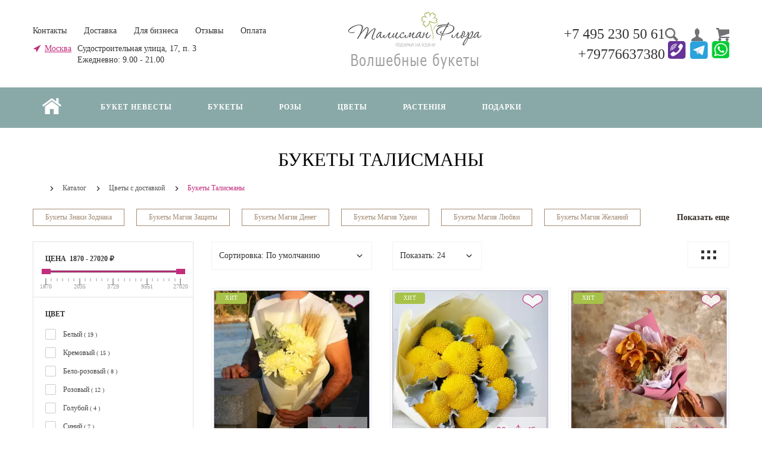

--- FILE ---
content_type: text/html; charset=utf-8
request_url: https://talisman-flora.ru/catalog/svety-c-dostavkoy/bukety-talismany/
body_size: 60888
content:
<!doctype html>
<html dir="ltr" lang="ru">
<head>

         			
<meta charset="utf-8">
<link href="https://talisman-flora.ru/image/autotunespeed-20559a6d785a84dae773db731fe44223.css?1752253306" rel="preload" as="style">
<link href="https://talisman-flora.ru/image/autotunespeed-20559a6d785a84dae773db731fe44223.css?1752253306" rel="stylesheet" media="screen">
<link href="https://cdnjs.cloudflare.com" rel="preconnect" >
<link href="https://api-maps.yandex.ru" rel="preconnect" >
<link href="https://www.google.com" rel="preconnect" >
<link href="https://vk.com" rel="dns-prefetch" >
<link href="https://talisman-flora.ru/image/autotunespeed-0d3bec916c9bc1c59fe909ec234bff69.js?1752253306" rel="preload" as="script" >
<script src="https://talisman-flora.ru/image/autotunespeed-0d3bec916c9bc1c59fe909ec234bff69.js?1752253306"></script>
<link rel="preload" href="https://talisman-flora.ru/image/catalog/logo_new.webp" fetchpriority="high" as="image" >
<link rel="preload" href="https://talisman-flora.ru/image/catalog/common/mobile__logo.webp" fetchpriority="high" as="image" >
<link rel="preload" href="https://talisman-flora.ru/image/icons/icon-viber.png" fetchpriority="high" as="image" >
<link rel="preload" href="https://talisman-flora.ru/image/icons/icon-telegram.png" fetchpriority="high" as="image" >
<link rel="preload" href="https://talisman-flora.ru/image/icons/icon-whatsapp.png" fetchpriority="high" as="image" >
<link rel="preload" href="https://talisman-flora.ru/image/icons/home-standart.png" fetchpriority="high" as="image" >
<link rel="preload" href="https://talisman-flora.ru/image/icons/home-hover.png" fetchpriority="high" as="image" >
<meta http-equiv="x-ua-compatible" content="ie=edge">
<base href="https://talisman-flora.ru/" />
<title>БУКЕТЫ ТАЛИСМАНЫ</title>
		
    

						
<meta name="description" content="Букеты Талисманы купить по цене от 1870 руб. ☛ Низкие цены ☛ Большой выбор ☛ Доставка по всей России ★★★ Интернет-магазин Талисман Флора ☎  +7 977 663-73-80 (Пн-Сб с 9:00 до 18:00)">
<meta name="viewport" content="width=device-width, initial-scale=1">
<meta name="format-detection" content="telephone=no">
<meta name="MobileOptimized" content="320">
<link rel="apple-touch-icon" sizes="180x180" href="https://talisman-flora.ru/image/catalog/favicon180x180.png">
<link rel="icon" type="image/png" href="https://talisman-flora.ru/image/catalog/favicon_32x32.png" sizes="32x32">
<link rel="icon" type="image/png" href="https://talisman-flora.ru/image/catalog/favicon_16x16.png" sizes="16x16">

 
 





<style>
.nav__link.js-popup-call-hover.link-home-header {
    position: relative;
	padding: 0 32px;
}
.link-home-header .home-icon {
    position: absolute;
    left: 16px;
    top: -8px;
	-webkit-transition: all .2s ease-in-out;
    transition: all .2s ease-in-out;
}
.link-home-header:hover .home-icon {
    visibility: hidden;
    opacity: 0;
}
.link-home-header .home-icon-hover {
    visibility: hidden;
    opacity: 0;
	position: absolute;
    left: 16px;
    top: -8px;
	-webkit-transition: all .2s ease-in-out;
    transition: all .2s ease-in-out;
}
.link-home-header:hover .home-icon-hover {
visibility: visible;
opacity: 1;
}

.recomend-slider { z-index: 12; }
.placemark{cursor:pointer}
.main-slider{margin:0;}
.product__bottom .col-xs-6:last-child{text-align:right;padding-left: 2px;}
.product__bottom .col-xs-6:first-child{padding-right: 2px;}
.popup-simple__inner h3 {font-family: -apple-system, BlinkMacSystemFont, Segoe UI, Roboto, Helvetica Neue, Arial, sans-serif;}
@media (min-width: 768px) {.modal-dialog {max-width: 770px; width: 100%;}}
button.boc_order_btn {box-shadow: 0 5px 30px -10px #eee;background: #eee;color: #000;padding: 11px;width: 100%;}
.product__buy.boc_order_category_btn {width: 100%;}
.late-order-message {color: red;text-align: right;padding: 20px 0;}
.delivery-message {margin-top: 20px;color: #663399;}	
</style>
<style>
.recomend{
position:relative;
}
</style>
<style>
.product-page__img-slider,
.product-page__img-slider-item{
position: relative;
}
</style>
<style>
.category_tags{flex-wrap: wrap; justify-content: center; overflow: hidden; }
.category_tags a{padding:5px 20px; margin:5px 10px; font-size: 12px; font-family: "Verdana"; display: block; color:#a38c76; border: 1px solid #a38c76; }
.show-hide{width: 100%;justify-content: flex-end;display: flex;}
.show-hide div{display: none; cursor:pointer; color: #342d26; font-weight: bold; }
</style>
<style>
.nav-submenu__item{width: auto!important; }
.nav-submenu__list{display:block;}
.nav-submenu__item+.nav-submenu__item{padding-left:10px;}
.nav-submenu__list+.nav-submenu__list{padding-left:40px;}
@media (max-width:707px){
.cat7,.cat11,.cat12,.cat148{display:none!important;}
.main__menu-mobile.pull-left .nav-top__list {
    display: flex;
	justify-content: space-between;
	flex-wrap: wrap;
}
.main__menu-mobile.pull-left {
    width: 100%;
}
.header--version2 .main__menu-mobile.pull-left .nav__list-item {
    display: flex;
    order: 0;
}
.header--version2 .main__menu-mobile.pull-left .nav__list-item.cat136 {
    order: 1;
}
}
</style>
<style>
.nav-pills > li > a{width: 155px !important;display: block;}
.ocfilter-option .ocf-option-values {
    display: block;
}
</style>
<style>
	.main-slider__item h2{
		margin-top: 18%;
		display: inline-block;
		width: auto;
		padding:12px 17px 15px;
		/*background: rgb(0,0,0,0.5);*/
	}
	/*.slider__intro .footer__call-btn{
		background: rgb(0,0,0,0.5);	
	}*/
	.main-slider__img2{
		min-width: 100%;
		min-height: 100%;
		background: rgb(0,0,0,0.5);	
	}
</style>
<style>
.category_tags{flex-wrap: wrap; justify-content: center; overflow: hidden; }
.category_tags a{padding:5px 20px; margin:5px 10px; font-size: 12px; font-family: "Verdana"; display: block; color:#a38c76; border: 1px solid #a38c76; }
.show-hide{width: 100%;justify-content: flex-end;display: flex;}
.show-hide div{display: none; cursor:pointer; color: #342d26; font-weight: bold; }
</style>
<link href="https://talisman-flora.ru/catalog/svety-c-dostavkoy/bukety-talismany/?page=2" rel="next">
<link href="https://talisman-flora.ru/catalog/svety-c-dostavkoy/bukety-talismany/" rel="canonical">
<!-- Scripts load -->



 
<script type="autotunespeedscript" data-src="https://cdnjs.cloudflare.com/ajax/libs/font-awesome/5.8.2/js/all.min.js"></script> 




<!-- <script src="https://api-maps.yandex.ru/2.1/?lang=ru_RU"></script> -->
<script>$(document).ready(function() {
	//$('.product__name--intro').text('Бесплатная доставка от 90 мин.');
	$('.product__intro--text').each(function(i,e) {
		$(e).html($(e).data('desc'));
	}) ;
    $('.product__article').each(function(i,e) {
		$(e).html($(e).data('desc'));
	}) ;
  
  	$('.short-descr h4').on('click', function() {
		if($('.shortdesc_list').hasClass('active')) {
			$('.shortdesc_list').removeClass('active');
		} else {
			$('.shortdesc_list').addClass('active');
		}
	});
});</script>
<meta property="og:title" content="БУКЕТЫ ТАЛИСМАНЫ" />
<meta property="og:description" content="Букеты Талисманы купить по цене от 1870 руб. ☛ Низкие цены ☛ Большой выбор ☛ Доставка по всей России ★★★ Интернет-магазин Талисман Флора ☎  +7 977 663-73-80 (Пн-Сб с 9:00 до 18:00)">
<meta property="og:type" content="website">
<meta property="og:url" content="https://talisman-flora.ru/catalog/svety-c-dostavkoy/bukety-talismany/">
<meta property="og:image" content="https://talisman-flora.ru/image/catalog/logo_new.webp">
<meta property="og:site_name" content="Доставка цветов и букетов по Москве от Талисман Флора">
<meta name="theme-color" content="#ffffff">
<!-- Yandex.Metrika counter -->
<script type="autotunespeedscript">
   (function(m,e,t,r,i,k,a){m[i]=m[i]||function(){(m[i].a=m[i].a||[]).push(arguments)};
   m[i].l=1*new Date();
   for (var j = 0; j < document.scripts.length; j++) {if (document.scripts[j].src === r) { return; }}
   k=e.createElement(t),a=e.getElementsByTagName(t)[0],k.async=1,k.src=r,a.parentNode.insertBefore(k,a)})
   (window, document, "script", "https://mc.yandex.ru/metrika/tag.js", "ym");

   ym(56712895, "init", {
        clickmap:true,
        trackLinks:true,
        accurateTrackBounce:true,
        webvisor:true,
        ecommerce:"dataLayer"
   });

</script>
<noscript><div><img src="https://mc.yandex.ru/watch/56712895" style="position:absolute; left:-9999px;" alt="" /></div></noscript>
<script type="text/javascript">
window.dataLayer = window.dataLayer || [];
</script>
<!-- /Yandex.Metrika counter -->
<!-- BEGIN JIVOSITE CODE {literal} -->
<script type="autotunespeedscript">
(function(){ var widget_id = 'ukiMD2bP3B';var d=document;var w=window;function l(){var s = document.createElement('script'); s.type = 'text/javascript'; s.async = true;s.src = '//code.jivosite.com/script/widget/'+widget_id; var ss = document.getElementsByTagName('script')[0]; ss.parentNode.insertBefore(s, ss);}if(d.readyState=='complete'){l();}else{if(w.attachEvent){w.attachEvent('onload',l);}else{w.addEventListener('load',l,false);}}})(); 
</script>
<!-- {/literal} END JIVOSITE CODE -->

<script type="autotunespeedscript" data-src="https://api-maps.yandex.ru/2.1/?lang=ru_RU&amp;coordorder=longlat&amp;apikey=aa2e80e0-bc0f-40f8-8416-ff10bab8c2c6&suggest_apikey=f3de97f4-3e3f-45b1-a693-789ef42570e3"></script>
<script type="autotunespeedscript" data-src="https://www.google.com/recaptcha/api.js"></script>

<style>
#hpmodel { margin-bottom: 30px; }
.hpm-cat-box { font-size: 14px; line-height: 14px; }
.catalogue__products-list-item .products-list__link { min-height: 325px; }
</style>
      

										
						<script>
							function clickAnalytics(){
								console.log('clickAnalytics');
																								return true;
							}
							function clickAnalyticsSend(){
								console.log('clickAnalyticsSend');
																								
								return true;
							}		
							function clickAnalyticsSuccess(){
								console.log('clickAnalyticsSuccess');
																									
								return true;
							}								
						</script>						
																								<style type="text/css">
							@keyframes lds-rolling {
								0% {
									-webkit-transform: translate(-50%, -50%) rotate(0deg);
									transform: translate(-50%, -50%) rotate(0deg);
								}
								100% {
									-webkit-transform: translate(-50%, -50%) rotate(360deg);
									transform: translate(-50%, -50%) rotate(360deg);
								}
							}
							@-webkit-keyframes lds-rolling {
								0% {
									-webkit-transform: translate(-50%, -50%) rotate(0deg);
									transform: translate(-50%, -50%) rotate(0deg);
								}
								100% {
									-webkit-transform: translate(-50%, -50%) rotate(360deg);
									transform: translate(-50%, -50%) rotate(360deg);
								}
							}
							.lds-rolling {
								position: relative;
								text-align: center;
							}
							.lds-rolling div, .lds-rolling div:after {
								position: absolute;
								width: 160px;
								height: 160px;
								border: 20px solid #bbcedd;
								border-top-color: transparent;
								border-radius: 50%;
							}
							.lds-rolling div {
								-webkit-animation: lds-rolling 1s linear infinite;
								animation: lds-rolling 1s linear infinite;
								top: 100px;
								left: 100px;
							}
							.lds-rolling div:after {
								-webkit-transform: rotate(90deg);
								transform: rotate(90deg);
							}
							.lds-rolling {
								width: 200px !important;
								height: 200px !important;
								-webkit-transform: translate(-100px, -100px) scale(1) translate(100px, 100px);
								transform: translate(-100px, -100px) scale(1) translate(100px, 100px);
								margin: 0 auto;
							}
							.col-pd-15 {
								padding-left:15px;
								padding-right:15px;
							}
							.col-mb-10 {
								margin-bottom:10px;
							}
							#boc_order hr {
								margin-top:0px;
								margin-bottom:15px;
							}
							.boc_product_info > div {
								line-height: 120px;
							}
							.boc_product_info > div > img {
								max-height: 120px;
								margin: 0 auto;
							}
							.boc_product_info > div > img, .boc_product_info > div > div, .boc_product_info > div > p {
								display: inline-block;
								line-height: normal;
								vertical-align: middle;
							}
							#boc_order .checkbox {
								margin-top: 0;
								padding: 0 10px;
								border: 1px solid transparent;
								border-radius: 6px;
							}
							#boc_order .checkbox.has-error {
								border-color: #a94442;
							}
							@media (max-width: 767px) {
								.boc_product_info > div {
									line-height:normal;
									text-align:center;
								}
							}
						</style>
				            
<script>var lazyscriptstimer,lazyscriptsmove=["keydown","mousemove","touchmove","touchstart","touchend","wheel"],lazyscriptsdelay=15e3,userAgent=navigator.userAgent||navigator.vendor||window.opera,lazyscripts=function(){lazyscriptcallback(),lazyscriptsmove.map(function(t){window.removeEventListener(t,lazyscripts,!1)}),clearTimeout(lazyscriptstimer)};function lazyscriptcallback(){ats_querySelectorAll=document.querySelectorAll('script[type=autotunespeedscript]'),Array.prototype.forEach.call(ats_querySelectorAll,function(t){ats_script=document.createElement("script"),ats_script.async=false,t.dataset.src?ats_script.src=t.dataset.src:ats_script.src="data:text/javascript;base64,"+window.btoa(unescape(encodeURIComponent(t.text))),ats_script.onerror=function(){t.dataset.src&&console.log("Error loading JS "+t.dataset.src)},t.parentNode.replaceChild(ats_script,t)})}lazyscriptsmove.map(function(t){window.addEventListener(t,lazyscripts,!1)}),self.parent&&self.parent!==self&&0!=self.parent.frames.length&&(lazyscriptsdelay=0),userAgent.match(/yandex\.com\/bots/i)&&(lazyscriptsdelay=0),lazyscriptstimer=setTimeout(lazyscripts,lazyscriptsdelay);</script></head>
<body class="product-category-2_557_62" >

         	  	  	  	  	  	  			
<div style="position: absolute;	left: -9999px;">
<svg xmlns="http://www.w3.org/2000/svg" xmlns:xlink="http://www.w3.org/1999/xlink"><symbol viewBox="0 0 20 20" id="add-to-list"><path d="M19.4 9H16V5.6c0-.6-.4-.6-1-.6s-1 0-1 .6V9h-3.4c-.6 0-.6.4-.6 1s0 1 .6 1H14v3.4c0 .6.4.6 1 .6s1 0 1-.6V11h3.4c.6 0 .6-.4.6-1s0-1-.6-1zm-12 0H.6C0 9 0 9.4 0 10s0 1 .6 1h6.8c.6 0 .6-.4.6-1s0-1-.6-1zm0 5H.6c-.6 0-.6.4-.6 1s0 1 .6 1h6.8c.6 0 .6-.4.6-1s0-1-.6-1zm0-10H.6C0 4 0 4.4 0 5s0 1 .6 1h6.8C8 6 8 5.6 8 5s0-1-.6-1z"/></symbol><symbol viewBox="0 0 18.3 11" id="arrow-long-right"><path d="M13 11V7.5H0v-4h13V0l5.3 5.5L13 11z"/></symbol><symbol viewBox="0 0 291.9 426.1" id="bill"><path d="M116.54 2.05l-2.65 2.1-.25 54.65-.25 54.7-9.5.55c-14.15.9-21.7 5.5-27.2 16.75l-3.3 6.65-.3 19.65-.35 19.65-8.35.45c-22.15 1.15-30.6 11.45-31.5 38.3l-.5 16-5.7.7c-10.3 1.3-18.25 7.05-23.55 17.1l-2.75 5.2-.35 26c-1.25 94.5 27.4 136.95 97.55 144.6 31.55 3.4 50.35-2 67.9-19.5 18.05-18.05 20.2-25.5 21.1-74.35l.6-31.25h48.8c51.55 0 52.7-.1 54.8-4.65 1.9-4.15 1.55-287.6-.35-291.3-2.2-4.2 1.15-4.05-88-4.05-82.65 0-83.3 0-85.9 2.05zm135 18.05c.35 9.1 9.05 18.95 18.15 20.45 2.05.35 4.25.8 4.95 1 1 .3 1.25 23.15 1.25 109.9V261h-2.75c-9.35.05-19.3 9.35-21.7 20.25l-.6 2.75h-63.95l-.15-36.25c-.2-52.3-.25-54.4-2.65-60.5l-2-5.25h2.65c9.95-.05 18.5-7.3 22.25-18.9l2.3-7.1h11.8c10.55 0 11.8.2 11.8 1.75 0 2.6-4.3 11.3-7.35 14.9-3.4 4-3.5 3.55 2.5 7.95l5.15 3.8 3.8-4.3c4.1-4.55 7.6-12.7 8.55-19.7l.6-4.3 5.65-.3 5.6-.3.3-4.7.3-4.7-5.7-.3-5.75-.3-1.35-5.9c-3.05-13.45-11.5-20.6-24.3-20.6-11.9 0-18.35 5.85-23.05 21l-1.7 5.5-10.65.3c-8.1.2-10.6-.05-10.6-1 0-1.9 5.6-13.45 6.9-14.25.6-.35 1.1-1.05 1.1-1.5 0-.9-9.25-8.05-10.35-8.05-1.75 0-8.25 12-9.75 17.85l-1.65 6.65-5.7.3-5.65.3.3 4.7.3 4.7 5.45.5c5.45.5 5.5.55 6.3 4.4.95 4.7.75 4.95-2.6 3.65-8-3.05-17.2-2.25-27.9 2.4-1.65.7-1.75-2.6-1.75-62.35V41h2.75c9.4-.1 20.1-11.1 20.5-21.05l.15-3.95h98.1l.15 4.1zm-138.3 156.55c.35 25.7.65 63.2.65 83.45v36.75l2.65 2.1c3.65 2.85 7 2.6 10.45-.85l2.9-2.95v-49.8c0-31.2.4-51.25 1.05-53.55 4.95-17.8 31.1-17.35 37.9.6 1.8 4.7 1.55 164.4-.3 174.3-5.55 30.65-30.15 46.1-67.3 42.35-61.2-6.15-84.6-39.8-84.8-122.05-.05-34.3 1.15-38.1 12.4-38.4l3.55-.1.55 20.5c.3 11.25.65 20.6.75 20.7 1.35 1.55 6.7 3.2 8.7 2.7 6.55-1.65 6.5-1.4 6.5-46.65 0-50.85.15-51.3 17.1-52.5l6.9-.5v32.35c.05 34.8.25 36.3 5.15 38.65 3.25 1.55 8.35 0 10.1-3.1.95-1.65 1.25-16.3 1.25-61.15 0-57.2.05-59.1 2-62.4 2.85-4.8 7.7-7.1 15.05-7.1h6.1l.7 46.65zm116.25-39.25c2.1 2.1 3.4 4.4 3.4 6v2.6h-9.95c-11.05 0-11.45-.2-9.55-4.7 3.45-8.15 10.2-9.8 16.1-3.9zm-36.6 19.85c-.05 8.35-11.85 12.25-16.3 5.4-4.1-6.3-3.75-6.65 6.75-6.65 6.95 0 9.55.35 9.55 1.25z"/></symbol><symbol viewBox="0 0 27 26" id="burger"><defs><clipPath id="ada"><path d="M18 75h21a3 3 0 0 1 3 3v19a3 3 0 0 1-3 3H18a3 3 0 0 1-3-3V78a3 3 0 0 1 3-3z" fill="#fff"/></clipPath></defs><path d="M18 75h21a3 3 0 0 1 3 3v19a3 3 0 0 1-3 3H18a3 3 0 0 1-3-3V78a3 3 0 0 1 3-3z" fill="none" stroke-dasharray="0" stroke="#2a77ed" stroke-miterlimit="50" stroke-width="2" clip-path="url(#a&quot;)" transform="translate(-15 -74)"/><path d="M8 9.999v-1h11v1zm0 4v-1h6.602v1zm0 4v-1h11v1z" fill="#2a77ed"/></symbol><symbol viewBox="0 0 18 18" id="calendar"><path d="M16 2h-1v2h-3V2H6v2H3V2H2C.9 2 0 2.9 0 4v12c0 1.1.9 2 2 2h14c1.1 0 2-.9 2-2V4c0-1.1-.9-2-2-2zm0 14H2V8h14v8zM5.5 0h-2v3.5h2V0zm9 0h-2v3.5h2V0z"/></symbol><symbol viewBox="0 0 5.2 9.2" id="chevron-small-left"><path d="M5 8c.3.3.3.7 0 1-.3.3-.7.3-1 0L.2 5.1c-.3-.3-.3-.7 0-1L4 .2c.3-.3.7-.3 1 0 .3.3.3.7 0 1L1.9 4.6 5 8z"/></symbol><symbol viewBox="0 0 16.8 16.8" id="cog"><path d="M15.2 8.4c0-1 .6-1.9 1.6-2.4-.2-.6-.4-1.1-.7-1.7-1.1.3-2-.1-2.7-.9-.7-.7-1-1.6-.7-2.7C12.2.4 11.6.2 11 0c-.6 1-1.6 1.6-2.6 1.6S6.3 1 5.8 0c-.6.2-1.2.4-1.7.7.3 1.1.1 2-.7 2.7-.7.7-1.6 1.2-2.7.9C.4 4.8.2 5.4 0 6c1 .6 1.6 1.4 1.6 2.4S1 10.5 0 11c.2.6.4 1.1.7 1.7 1.1-.3 2-.1 2.7.7.7.7 1 1.6.7 2.7.5.3 1.1.5 1.7.7.6-1 1.6-1.6 2.6-1.6s2.1.6 2.6 1.6c.6-.2 1.1-.4 1.7-.7-.3-1.1-.1-2 .7-2.7.7-.7 1.6-1.2 2.7-.9.3-.5.5-1.1.7-1.7-1-.5-1.6-1.4-1.6-2.4zm-6.8 3.7c-2 0-3.7-1.6-3.7-3.7 0-2 1.6-3.7 3.7-3.7 2 0 3.7 1.6 3.7 3.7 0 2-1.7 3.7-3.7 3.7z"/></symbol><symbol viewBox="0 0 20 14" id="credit-card"><path d="M18 0H2C.9 0 0 .9 0 2v10c0 1.1.9 2 2 2h16c1.1 0 2-.9 2-2V2c0-1.1-.9-2-2-2zm0 12H2V6h16v6zm0-9H2V2h16v1zM4 8.1v.6h.6v-.6H4zm3.6 1.2v.6h1.2v-.6h.6v-.6h.6v-.6H8.8v.6h-.6v.6h-.6zm2.4.6v-.6h-.6v.6h.6zm-3 0v-.6H5.8v.6H7zm.6-1.2h.6v-.6H7v1.2h.6v-.6zm-2.4.6h.6v-.6h.6v-.6H5.2v.6h-.6v.6H4v.6h1.2v-.6z"/></symbol><symbol viewBox="0 0 900.000000 900.000000" id="cross"><g transform="matrix(.1 0 0 -.1 0 900)"><path d="M4123 [base64] 0-870 19-205 73-514 114-665 7-25 21-74 30-110 34-125 124-389 175-510 75-179 241-510 276-551 8-8 14-19 14-23 0-5 14-28 30-53 17-24 30-46 30-48 0-8 154-231 214-310 143-188 240-299 416-475 129-130 239-230 380-343 30-25 216-162 232-172 9-5 51-34 93-62 41-29 77-53 80-53 2 0 24-13 48-30 25-16 48-30 53-30 4 0 15-6 23-14 41-35 372-201 551-276 122-51 376-138 510-175 36-9 85-23 110-30 151-41 460-95 665-114 143-14 727-14 870 0 205 19 514 73 665 114 25 7 74 21 110 30 134 37 388 124 510 175 179 75 510 241 551 276 8 8 19 14 23 14 5 0 28 14 53 30 24 17 46 30 48 30 13 0 309 209 405 287 259 208 521 470 720 719 84 105 290 395 290 409 0 2 14 24 30 48 17 25 30 48 30 53 0 4 6 15 14 23 35 41 201 372 276 551 46 110 143 386 160 455 4 17 18 66 30 110 33 117 52 202 60 270 5 33 13 78 19 100 15 58 33 195 40 305 7 96 15 125 32 115 5-4 9 138 9 365 0 245-3 369-10 365-17-10-30 42-30 118-1 40-7 101-15 137s-14 84-15 108c0 23-7 59-15 79-8 19-15 53-15 74 0 37-6 67-47 224-52 201-135 453-203 615-76 183-240 509-276 551-8 8-14 20-14 26 0 5-13 29-30 51-16 23-30 44-30 47 0 8-152 228-214 310-79 104-127 163-241 295-39 45-310 316-355 355-132 114-191 162-295 241-82 62-302 214-310 214-3 0-24 14-47 30-22 17-45 30-49 30s-27 12-51 28c-69 44-76 47-223 120-242 121-486 221-660 272-207 61-364 102-445 116-14 3-59 11-100 19-122 23-269 44-365 52-63 6-89 12-87 21 1 9-77 12-368 12s-369-3-367-12zm792-584c167-21 309-43 380-59 166-39 244-59 400-105 51-15 119-40 137-50 10-6 23-10 30-10 33 0 399-168 550-253 349-197 636-421 927-721 261-271 470-565 658-926 59-115 183-396 183-417 0-7 4-21 10-31 10-18 35-86 50-137 91-308 126-476 165-781 22-169 22-692 0-853-43-316-79-488-165-776-15-53-40-119-50-137-6-10-10-24-10-31s-29-80-64-162c-139-321-282-567-494-850-63-84-105-134-217-261-29-34-152-157-211-214-227-216-493-413-767-569-155-87-531-261-567-261-9 0-20-4-25-8-11-10-178-66-265-89-249-66-404-96-665-128-152-19-663-22-785-5-41 6-100 13-130 16-134 12-357 58-580 117-87 23-254 79-265 89-5 4-16 8-25 8-36 0-400 168-567 262-238 134-477 306-709 513-285 254-586 631-783 978-90 161-261 530-261 564 0 7-4 21-10 31-22 38-65 176-113 362-46 180-72 324-102 557-22 171-22 690 0 852 25 184 46 311 61 376 41 177 58 244 104 400 15 51 40 119 50 137 6 10 10 23 10 30 0 33 168 399 253 550 359 637 875 1152 1515 1515 148 83 516 253 550 253 7 0 20 4 30 10 18 10 86 35 137 50 156 46 234 66 400 105 57 13 150 28 345 56 200 29 664 31 885 3z"/><path d="M5825 6171c-16-4-46-16-65-26s-307-290-640-622c-333-333-613-609-622-614-15-8-116 89-613 586-328 327-613 606-633 619-20 14-63 32-94 42-54 16-60 16-120 0-117-32-182-97-214-214-16-60-16-66 0-120 10-31 28-73 40-92 13-19 292-304 620-632 512-511 596-600 587-615-5-10-280-289-610-619-666-667-651-648-651-774 0-81 23-134 83-194 59-59 123-86 202-86 119 0 114-4 777 660 329 329 606 601 614 604 12 4 181-159 608-585 325-325 605-603 623-616 44-34 147-65 189-57 132 25 209 92 248 217 18 56 18 62 1 123-9 35-30 82-46 103-15 22-294 305-618 630-405 405-589 595-585 605 3 8 279 289 614 623 411 412 615 623 631 653 19 37 23 60 23 130 0 74-4 91-27 130-54 92-127 139-224 145-37 2-81 1-98-4z"/></g></symbol><symbol viewBox="0 0 17.2 17.2" id="direction"><path d="M17 .2c-.6-.6-1.1 0-3 .9C8.8 3.6 0 8.5 0 8.5l7.6 1.1 1.1 7.6s5-8.8 7.4-13.9C17 1.4 17.5.8 17 .2zm-1.9 2L9.6 12.4l-.5-4.6 6-5.6z"/></symbol><symbol viewBox="0 0 18.4 4.4" id="dots-three-horizontal"><path d="M9.2 0C8 0 7 1 7 2.2s1 2.2 2.2 2.2 2.2-1 2.2-2.2S10.4 0 9.2 0zm-7 0C1 0 0 1 0 2.2s1 2.2 2.2 2.2 2.2-1 2.2-2.2S3.4 0 2.2 0zm14 0C15 0 14 1 14 2.2s1 2.2 2.2 2.2 2.2-1 2.2-2.2-1-2.2-2.2-2.2z"/></symbol><symbol viewBox="0 0 20 11.2" id="eye"><path d="M10 0C3.4 0 0 4.8 0 5.6c0 .8 3.4 5.6 10 5.6s10-4.8 10-5.6C20 4.8 16.6 0 10 0zm0 9.9C7.5 9.9 5.6 8 5.6 5.6s2-4.3 4.4-4.3 4.4 1.9 4.4 4.3-1.9 4.3-4.4 4.3zm0-4.3c-.4-.4.7-2.2 0-2.2-1.2 0-2.2 1-2.2 2.2s1 2.2 2.2 2.2c1.2 0 2.2-1 2.2-2.2 0-.5-1.9.4-2.2 0z"/></symbol><symbol viewBox="0 0 18 18" id="facebook"><path d="M16 0H2C.9 0 0 .9 0 2v14c0 1.1.9 2 2 2h7v-7H7V8.5h2v-2c0-2.2 1.2-3.7 3.8-3.7h1.8v2.6h-1.2c-1 0-1.4.7-1.4 1.4v1.7h2.6L14 11h-2v7h4c1.1 0 2-.9 2-2V2c0-1.1-.9-2-2-2z"/></symbol><symbol viewBox="0 0 18 17.6" id="google"><path d="M.9 4.4c0 1.5.5 2.6 1.5 3.2.8.5 1.7.6 2.2.6h.3s-.2 1 .6 2c-1.3 0-5.5.3-5.5 3.7 0 3.5 3.9 3.7 4.6 3.7H4.9c.5 0 1.8-.1 3-.6 1.5-.8 2.3-2.1 2.3-3.9 0-1.8-1.2-2.8-2.1-3.6-.5-.5-1-.9-1-1.3s.3-.7.8-1.1c.7-.6 1.3-1.4 1.3-3.1C9.2 2.5 9 1.6 7.8.9c.2 0 .6-.1.8-.1.6-.1 1.6-.2 1.6-.7V0H5.6S.9.2.9 4.4zm7.5 9c.1 1.4-1.1 2.4-2.9 2.6-1.8.1-3.3-.7-3.4-2.1 0-.7.3-1.3.8-1.9.6-.5 1.4-.9 2.3-.9h.3c1.6 0 2.8 1 2.9 2.3zm-1.2-10C7.6 5 6.9 6.7 5.9 7h-.4c-1 0-2-1-2.3-2.4-.2-.8-.2-1.5 0-2.1.2-.6.6-1.1 1.2-1.2.1 0 .3-.1.4-.1 1.1 0 1.9.5 2.4 2.2zM15 6.8v-3h-2v3h-3v2h3v3h2v-3h3v-2h-3z"/></symbol><symbol viewBox="0 0 293.1 211" id="hanger"><path d="M138.24 1c-16.55 4.2-28.05 18.75-28.2 35.5-.05 9.65 1.75 13.5 6.35 13.5 4.25 0 5-1.7 4.85-11.05-.3-18.25 13.9-30.85 30.5-27.05 27.9 6.3 26.3 45.55-2 50.15-8.45 1.35-8.7 1.85-9.1 17.25l-.35 13.2-27.1 16.5c-27.9 16.95-76.9 47.05-93.65 57.55-23 14.4-26.1 31.9-7.15 41.2l5.6 2.75h257l5.85-2.85c18.85-9.3 15.75-26.65-7.4-41.1-17.95-11.25-66.6-41.1-93.7-57.55l-27.2-16.5v-9.6l-.05-9.6 4.25-1.25c21.65-6.3 32.4-30.5 22.7-50.95-7-14.9-25.7-24-41.2-20.1zm57.25 130.55c68.35 41.8 81.75 50.3 84 53.2 4.3 5.4 1.2 12-6.6 14.15-5.45 1.5-247.35 1.5-252.8 0-7.85-2.15-10.9-8.75-6.6-14.2 2.2-2.75 21.85-15.2 82.5-52.15 21.45-13.1 41.45-25.3 44.45-27.2 3.05-1.85 5.75-3.35 6.1-3.35s22.35 13.3 48.95 29.55z"/></symbol><symbol viewBox="0 0 17.2 14" id="heart"><path d="M15.8 1.2c-1.7-1.5-4.4-1.5-6.1 0l-1.1 1-1.1-1C5.8-.3 3.1-.3 1.4 1.2c-1.9 1.7-1.9 4.5 0 6.2L8.6 14l7.2-6.6c1.9-1.7 1.9-4.5 0-6.2z"/></symbol><symbol viewBox="0 0 18 18" id="instagram"><path d="M17.946 5.29a6.606 6.606 0 0 0-.418-2.185 4.412 4.412 0 0 0-1.039-1.594A4.412 4.412 0 0 0 14.895.472a6.606 6.606 0 0 0-2.184-.418C11.75.01 11.444 0 9 0S6.25.01 5.29.054a6.606 6.606 0 0 0-2.185.418A4.412 4.412 0 0 0 1.51 1.511 4.412 4.412 0 0 0 .472 3.105a6.606 6.606 0 0 0-.418 2.184C.01 6.25 0 6.556 0 9s.01 2.75.054 3.71a6.606 6.606 0 0 0 .418 2.185 4.412 4.412 0 0 0 1.039 1.594 4.411 4.411 0 0 0 1.594 1.039 6.606 6.606 0 0 0 2.184.418C6.25 17.99 6.556 18 9 18s2.75-.01 3.71-.054a6.606 6.606 0 0 0 2.185-.418 4.602 4.602 0 0 0 2.633-2.633 6.606 6.606 0 0 0 .418-2.184C17.99 11.75 18 11.444 18 9s-.01-2.75-.054-3.71zm-1.62 7.347a4.978 4.978 0 0 1-.31 1.67 2.98 2.98 0 0 1-1.708 1.709 4.979 4.979 0 0 1-1.671.31c-.95.043-1.234.052-3.637.052s-2.688-.009-3.637-.052a4.979 4.979 0 0 1-1.67-.31 2.788 2.788 0 0 1-1.036-.673 2.788 2.788 0 0 1-.673-1.035 4.978 4.978 0 0 1-.31-1.671c-.043-.95-.052-1.234-.052-3.637s.009-2.688.052-3.637a4.979 4.979 0 0 1 .31-1.67 2.788 2.788 0 0 1 .673-1.036 2.788 2.788 0 0 1 1.035-.673 4.979 4.979 0 0 1 1.671-.31c.95-.043 1.234-.052 3.637-.052s2.688.009 3.637.052a4.979 4.979 0 0 1 1.67.31 2.788 2.788 0 0 1 1.036.673 2.788 2.788 0 0 1 .673 1.035 4.979 4.979 0 0 1 .31 1.671c.043.95.052 1.234.052 3.637s-.009 2.688-.052 3.637zM9 4.378A4.622 4.622 0 1 0 13.622 9 4.622 4.622 0 0 0 9 4.378zM9 12a3 3 0 1 1 3-3 3 3 0 0 1-3 3zm5.884-7.804a1.08 1.08 0 1 1-1.08-1.08 1.08 1.08 0 0 1 1.08 1.08z"/></symbol><symbol viewBox="0 0 297.2 275.4" id="like"><path d="M141.5 2.18c-17.4 6.2-18.75 8.65-18.55 34.6.2 30.7-2.9 40.05-19.45 58.6-25.65 28.75-60.5 46-92.8 46.05-4.8 0-6.2.4-8.25 2.45L0 146.33v53.95c0 48.25.15 54 1.6 54.55.85.35 15.05.6 31.55.6 34.2 0 32.6-.35 41 8.8 2.95 3.2 6.95 6.9 8.85 8.25l3.5 2.45h153l5.65-2.3c13.9-5.6 20.35-14.45 20.35-27.9 0-7.6.2-8.3 2.35-9.5 11-5.85 18.8-24.1 16.2-37.7l-1.05-5.4 4.1-4.4c7.5-8.15 10.85-19.6 8.85-30.45-1.1-6.1-4.9-15.1-6.95-16.35-.6-.35-.05-1.9 1.45-3.85 9.7-12.7 8.8-29-2.15-38.6-7.95-7-8.25-7.05-57.9-7.05-24.35 0-44.5-.35-44.75-.8-.3-.4-.05-4.35.55-8.75 7.45-55.75-12.5-91.25-44.7-79.7zm18.3 13.65c5.85 3.05 9.25 8.65 12.3 20.4 3.15 11.9 2.75 24.55-1.7 58.8-1.25 9.8-4.1 9.3 53.5 9.6 45.25.25 49.9.45 52.85 2.05 9.8 5.35 9.15 18.2-1.25 25.55-2.45 1.75-4.5 3.85-4.5 4.7 0 1.3-3.95 1.5-31.35 1.5-35.1 0-36.65.3-36.65 7 0 6.9 1.05 7.1 41.4 6.95l36.05-.1 1.2 3.35c2.1 5.75 1.6 11.95-1.4 17.85l-2.75 5.45-35.35.5-35.35.5-1.9 2.35c-2.5 3.1-2.4 6 .25 8.85l2.2 2.3h61.45l1.1 3.15c3.35 9.55-3.3 27.85-8.95 24.8-1.05-.55-12.9-.95-27.25-.95-28.75 0-30.05.3-30.05 7 0 6.5 1.8 7 25.3 7h20.75l1.75 3.9c2.45 5.45 1.35 11.2-3.1 16.15-6.45 7.15-4.05 6.95-84.95 6.95H91.15l-8.35-8.35c-11.6-11.6-11.7-11.65-43.5-11.65H14v-85.95l2.25-.4c1.25-.25 7.2-1.2 13.25-2.15 34.9-5.4 71.8-28.9 92.3-58.75 12.3-17.9 14.15-24.85 14.2-52.35 0-23.4-.2-22.7 7.05-25.8 4.4-1.95 13.25-2 16.75-.2z"/></symbol><symbol viewBox="0 0 20 20" id="list"><path d="M14.4 9H8.6c-.552 0-.6.447-.6 1s.048 1 .6 1h5.8c.552 0 .6-.447.6-1s-.048-1-.6-1zm2 5H8.6c-.552 0-.6.447-.6 1s.048 1 .6 1h7.8c.552 0 .6-.447.6-1s-.048-1-.6-1zM8.6 6h7.8c.552 0 .6-.447.6-1s-.048-1-.6-1H8.6c-.552 0-.6.447-.6 1s.048 1 .6 1zM5.4 9H3.6c-.552 0-.6.447-.6 1s.048 1 .6 1h1.8c.552 0 .6-.447.6-1s-.048-1-.6-1zm0 5H3.6c-.552 0-.6.447-.6 1s.048 1 .6 1h1.8c.552 0 .6-.447.6-1s-.048-1-.6-1zm0-10H3.6c-.552 0-.6.447-.6 1s.048 1 .6 1h1.8c.552 0 .6-.447.6-1s-.048-1-.6-1z"/></symbol><symbol viewBox="0 0 10 16" id="location-pin"><path d="M5 0C2.2 0 0 2.2 0 5c0 4.8 5 11 5 11s5-6.2 5-11c0-2.8-2.2-5-5-5zm0 7.8c-1.5 0-2.7-1.2-2.7-2.7S3.5 2.4 5 2.4c1.5 0 2.7 1.2 2.7 2.7S6.5 7.8 5 7.8z"/></symbol><symbol viewBox="0 0 15.8 15.8" id="magnifying-glass"><path d="M15.4 13.4l-3.8-3.8c.6-.9.9-2 .9-3.2C12.6 3 9.6 0 6.2 0S0 2.8 0 6.2c0 3.4 3 6.4 6.4 6.4 1.1 0 2.2-.3 3.1-.8l3.8 3.8c.4.4 1 .4 1.3 0l.9-.9c.5-.5.3-1-.1-1.3zM1.9 6.2c0-2.4 1.9-4.3 4.3-4.3s4.5 2.1 4.5 4.5-1.9 4.3-4.3 4.3-4.5-2.1-4.5-4.5z"/></symbol><symbol viewBox="0 0 18 12" id="mail"><path d="M.6 1.3c.5.3 7.2 3.9 7.5 4 .2.1.5.2.9.2.3 0 .7-.1.9-.2s7-3.8 7.5-4c.5-.3.9-1.3 0-1.3H.5c-.9 0-.4 1 .1 1.3zm17 2.2c-.6.3-7.4 3.8-7.7 4s-.6.2-.9.2-.6 0-.9-.2C7.8 7.3 1 3.8.4 3.5c-.4-.2-.4 0-.4.2V11c0 .4.6 1 1 1h16c.4 0 1-.6 1-1V3.7c0-.2 0-.4-.4-.2z"/></symbol><symbol viewBox="0 0 20 19" id="l-map"><path d="M19.4 3.1l-6-3c-.3-.1-.6-.1-.9 0L6.9 2.9 1.3 1.1C1 .9.7 1 .4 1.2c-.2.2-.4.5-.4.8v13c0 .4.2.7.6.9l6 3c.1.1.2.1.4.1s.3 0 .4-.1l5.6-2.8 5.6 1.9c.3.1.6 0 .9-.1.3-.2.4-.5.4-.8V4c.1-.4-.1-.7-.5-.9zM8 4.6l4-2v11.8l-4 2V4.6zM2 3.4l4 1.3v11.7l-4-2v-11zm16 12.2l-4-1.3V2.6l4 2v11z"/></symbol><symbol viewBox="0 0 900.000000 855.000000" id="menu"><g transform="matrix(.1 0 0 -.1 0 855)"><path d="M820 8536c0-9-16-17-42-21-88-14-243-78-315-131-17-13-36-24-40-24-29 0-283-273-283-304 0-3-13-27-28-53-16-26-31-57-34-68-4-11-16-45-27-75-54-140-51 79-51-3595C0 697-1 823 40 694c19-57 52-131 94-209 31-56 134-181 202-244 43-39 81-71 85-71 5 0 27-13 51-28C566 79 661 40 780 14c98-21 7322-21 7420 0 119 26 214 65 308 128 24 15 46 28 51 28 27 0 281 274 281 304 0 3 13 27 28 53 16 26 31 57 34 68 4 11 18 52 32 90 14 39 26 82 26 97 0 37 10 58 26 58 12 0 14 504 14 3425s-2 3425-14 3425c-16 0-26 21-26 58 0 15-12 59-26 97-14 39-28 79-32 90-3 11-18 42-34 68-15 26-28 50-28 53 0 31-254 304-283 304-4 0-23 11-40 24-72 53-227 117-314 131-27 4-43 12-43 21 0 12-516 14-3670 14s-3670-2-3670-14zm7320-345c227-68 407-234 472-436 9-28 22-68 30-90 17-54 25-6657 7-6745-27-135-38-166-92-262-87-155-235-268-412-315-67-17-204-18-3655-18s-3588 1-3655 18c-177 47-325 160-412 315-54 95-64 125-92 261-16 76-16 6616 0 6692 28 136 38 166 92 261 68 121 164 208 304 277 32 16 74 31 93 35 19 3 53 10 75 15 23 5 1581 8 3620 7 2961-1 3588-4 3625-15z"/><path d="M2694 5757c-2-7-3-82-2-167l3-155 1819-3c1449-2 1821 0 1828 10 9 15 11 289 2 312-6 15-176 16-1825 16-1478 0-1821-2-1825-13zM2694 4397c-2-7-3-82-2-167l3-155h2180l3 159c2 121-1 161-10 168-7 4-498 8-1091 8-872 0-1079-2-1083-13zM2697 3043c-9-8-9-306-1-327 6-15 175-16 1814-16 1631 0 1810 2 1824 16 13 13 16 42 16 163 0 101-4 151-12 159-9 9-428 12-1823 12-997 0-1815-3-1818-7z"/></g></symbol><symbol viewBox="0 0 874.9 710.4" id="open"><g transform="matrix(.1 0 0 -.1 0 732)"><path d="M3433.6 7318.4c-108-20-136-28-177-51-107-61-175-144-213-260-17-53-17-167 0-247 6-29-32-68-994-1028-551-549-999-1002-996-1007s24-3 48 5c40 12 109 31 222 61 122 32 173 46 221 59 28 8 59 15 69 15 12 0 336 317 835 815 449 448 822 815 829 815s41-7 75-16c153-40 291-1 409 117l70 70 46-14c43-14 100-29 231-64 72-19 148-40 213-57 28-8 81-22 117-31 36-10 85-23 110-30 42-12 110-30 225-60 107-28 182-48 225-60 25-8 74-21 110-30s88-23 115-31c28-7 75-20 105-28 136-35 188-49 230-61 25-7 74-20 110-29 145-38 266-71 331-92 58-18 93-18 150 0 84 25 177 51 334 92 155 40 199 58 163 68-7 2-42 11-78 21-36 9-89 23-117 31-29 8-77 20-105 28-29 8-82 22-118 31-36 10-85 23-110 30s-74 20-110 30c-83 21-150 39-220 58-30 9-84 23-120 33-36 9-90 23-120 31s-75 20-100 28c-43 12-97 26-235 62-33 8-80 21-105 28s-74 20-110 30c-36 9-89 23-117 31-97 26-168 45-218 59-27 8-59 16-70 18-11 3-56 15-100 27s-105 29-135 37-71 19-90 23c-31 7-73 18-245 66-27 8-71 19-98 25-39 9-48 15-54 37-23 92-110 202-203 256-64 37-187 68-235 59zM7308.6 6245.[base64] 0-9-4-18-9-21-4-3-18-37-31-74-31-97-23-215 22-347 5-16 14-52 19-79 4-27 13-54 19-60 5-5 10-21 10-34s7-46 15-73 22-71 30-98 15-59 15-72c1-13 7-35 15-49s14-37 15-51c0-14 6-45 14-70 7-24 21-73 31-109 19-73 41-153 60-220 12-43 27-100 62-235 8-33 21-80 28-105s20-74 30-110c19-75 37-140 60-225 21-73 39-140 61-225 9-36 22-85 29-110 13-47 37-136 62-230 21-79 39-147 57-210 8-30 22-84 32-120 9-36 22-85 29-110s20-74 30-110c9-36 23-90 32-120 8-30 21-79 29-107 64-241 75-274 112-330 71-111 162-177 290-214 117-33 129-31 557 86 72 20 138 38 225 60 36 10 85 23 110 30 42 12 110 30 225 60 28 7 79 21 115 30 36 10 90 24 120 32s80 22 110 30 79 21 108 29c28 8 76 20 105 28 28 8 81 22 117 31 36 10 85 23 110 30 42 12 78 21 233 61 34 9 82 22 107 29 25 8 74 21 110 31 36 9 85 22 110 29s74 20 110 29c36 10 88 23 115 31 28 7 79 21 115 30 36 10 85 23 110 30s74 20 110 30c83 21 150 39 220 58 30 9 84 23 120 33 99 25 169 44 227 60 118 32 161 44 223 60 36 9 85 22 110 29s74 20 110 30c36 9 89 23 117 31 92 25 156 42 223 60 80 20 158 41 227 60 118 32 161 44 223 60 36 9 85 22 110 29s74 20 110 30c36 9 88 23 115 30 28 8 77 21 110 30 33 8 83 22 110 29 28 8 79 22 115 31s85 22 110 30c25 7 74 20 110 30 157 40 254 66 340 90 25 7 74 20 110 29 83 22 151 40 220 59 30 9 84 23 120 32 36 10 85 23 110 30 44 12 118 32 235 62 33 8 80 21 105 28s74 20 110 30c190 51 249 81 333 169 74 78 126 206 127 316 0 45-18 147-38 211-6 19-18 63-28 99-9 36-22 85-29 110-12 44-32 118-62 235-8 33-22 83-29 110-8 28-21 73-28 100-8 28-22 79-31 115-10 36-23 85-30 110-12 42-21 78-61 233-9 34-22 82-29 107-19 66-41 146-60 220-10 36-23 85-30 110s-20 72-28 105c-30 117-50 191-62 235-15 52-41 151-62 230-8 30-20 75-28 100-7 25-20 73-29 108-40 154-49 190-61 232-7 25-20 74-30 110-19 74-41 154-60 220-7 25-20 73-29 108-9 34-23 90-33 125-40 151-135 269-265 330-65 31-90 37-165 41-48 2-108 1-133-4zm175-334c46-27 65-61 90-156 10-36 23-85 30-110s20-74 29-110c10-36 23-85 31-110 12-43 28-103 62-235 8-33 21-80 28-105 13-44 24-83 59-220 10-36 23-85 31-110 7-25 20-74 30-110 40-157 66-254 90-340 7-25 20-74 30-110 16-64 29-113 59-220 8-30 22-84 32-120 9-36 22-85 29-110s20-74 30-110c9-36 23-90 32-120 22-80 59-219 88-330 10-36 23-85 30-110s20-74 30-110c9-36 23-89 31-117 8-29 21-79 30-110 8-32 22-79 30-104 18-61 [base64] 3-55 38-65 62-135 333-10 36-23 85-30 110-12 42-21 78-61 233-9 34-22 82-29 107-19 66-41 146-60 220-10 36-23 85-30 110s-20 74-29 110c-44 168-67 255-91 340-7 25-20 74-29 110-10 36-23 85-31 110-12 41-23 85-60 225-28 107-48 182-60 225-8 25-21 74-30 110s-22 85-30 110c-7 25-20 73-29 108-9 34-23 90-32 125-9 34-22 82-29 107-8 25-20 70-28 100s-22 84-31 120c-29 110-47 173-64 225-9 28-16 83-17 124v73l44 39c24 22 56 42 70 45s51 12 81 21c53 15 96 26 210 56 74 19 175 47 230 62 25 7 72 20 105 28 140 36 193 50 235 62 25 8 74 21 110 30s85 22 110 30c25 7 74 20 110 30 157 40 254 66 340 90 42 12 78 21 233 61 34 9 82 22 107 29 25 8 70 20 100 28s84 22 120 31c36 10 89 24 118 32 28 8 76 20 105 28 28 8 81 22 117 31 36 10 85 23 110 30s74 20 110 29c62 16 105 28 223 60 58 16 128 35 227 60 36 10 89 24 117 32 95 26 157 43 223 60 36 9 85 22 110 29 42 12 94 26 230 61 30 8 78 21 105 28 28 8 79 22 115 31s89 23 117 31c168 46 257 70 333 90 36 9 85 22 110 29 42 12 94 26 230 61 30 8 78 21 105 28 28 8 79 22 115 31 36 10 85 23 110 30 48 13 143 39 225 60 115 30 183 48 225 60 25 7 74 20 110 30 36 9 89 23 118 31 28 8 76 20 105 28 28 8 81 22 117 31 36 10 85 23 110 30 48 13 143 39 225 60 115 30 183 48 225 60 25 7 74 20 110 30 88 23 170 45 200 55 51 16 112 11 155-14z"/><path d="M6753.6 4775.4c-16-4-66-17-110-30-44-12-105-29-135-37s-71-19-90-22c-19-4-51-12-70-18-42-13-121-35-210-58-36-10-85-23-110-30-43-12-109-29-230-61-135-35-135-35-134-78 1-36 25-132 45-183 10-27 32-29 108-7 31 9 79 22 106 29 28 7 75 20 105 28 30 9 84 23 120 33 180 47 254 67 329 90 51 16 78 18 85 5 3-5-1-42-9-82-8-41-21-121-30-179s-23-143-30-190c-8-47-22-130-30-185-25-155-45-282-61-380-8-49-21-130-29-180-7-49-21-131-29-181-18-103-20-140-7-148 8-5 101 18 201 50 25 8 52 14 61 14s22 6 28 14c14 17 25 80 106 616 27 183 45 293 60 376 8 45 15 94 15 109 0 14 7 65 15 113 9 48 22 128 30 177 8 50 18 117 24 151 10 63 4 103-29 199-19 54-34 61-95 45zM5268.6 4430.4c-19-7-44-14-56-14-50-2-54-14-69-221-8-107-22-312-30-455s-22-357-30-475c-9-118-15-237-15-265 0-27-7-143-17-258-12-150-14-210-6-218 12-12 89 1 147 25 39 16 42 30 51 206 3 63 12 219 20 345 8 127 22 347 30 490 9 143 22 352 30 465 13 172 19 323 16 378-1 15-26 14-71-3zM3948.6 4024.4c-36-10-113-30-172-45-59-14-114-34-122-43-14-16-39-87-131-376-26-82-53-166-60-185-28-79-37-106-45-135-5-16-13-43-19-60-6-16-32-95-57-175s-54-163-63-185c-20-49-20-144 1-210 9-27 19-62 22-77 7-32 24-35 90-17 22 6 68 18 101 26 59 15 127 34 215 58 25 7 74 20 110 30 79 20 151 40 206 55 52 15 78 10 82-15 1-11 10-45 18-75 9-30 23-80 31-110 35-130 37-135 63-138 23-4 79 10 200 48l55 17-4 38c-1 22-7 50-13 65-5 14-13 43-18 65s-18 73-30 114c-23 82-19 96 33 104 74 12 139 34 148 49 5 10 3 36-7 69-8 30-19 74-25 99-14 67-26 75-91 60-29-7-70-19-91-26-21-8-42-12-47-9-10 6-32 67-55 155-10 36-23 85-30 110s-20 73-29 108c-44 169-58 222-91 342-7 25-20 74-29 110-31 116-53 175-67 177-8 0-43-7-79-18zm-100-404c18-61 41-145 67-245 15-55 29-107 59-217 9-32 23-79 31-105 19-61 14-102-12-106-11-1-44-9-72-17-73-21-146-41-223-60-36-9-82-23-104-31-58-20-69-5-42 58 8 18 23 62 35 98 22 70 37 115 56 170 7 19 22 64 34 100 22 71 37 117 56 170 7 19 28 83 47 142 18 59 37 106 42 105 5-2 16-30 26-62zM2218.6 3585.4c-222-54-361-136-492-290-26-30-48-60-48-66s-7-17-15-24-15-24-15-39c0-22 14-36 96-89 52-34 98-62 102-62s18 17 32 38c89 134 194 213 351 262 158 49 303 2 364-118 22-45 30-153 16-227-29-154-246-497-574-904-53-66-58-77-54-110 7-47 26-118 44-160 13-32 15-33 56-27 23 4 62 13 87 20 25 8 74 21 110 31 64 16 113 29 220 59 30 8 84 22 120 32 36 9 85 22 110 29s74 20 110 30c36 9 88 23 115 30 28 8 79 21 115 31 157 40 156 39 135 115-8 30-20 75-26 101-18 78-27 80-174 38-44-12-96-26-115-31-45-10-124-31-225-59-219-60-221-61-204-27 7 12 35 52 63 89 65 86 140 189 146 202 3 6 21 36 41 66 46 70 126 220 145 274 53 146 58 170 58 291 1 126-2 138-58 254-97 200-373 305-636 241z"/></g></symbol><symbol viewBox="0 0 16 16" id="phone"><path d="M9.2 9.2c-1.6 1.6-3.4 3.1-4.1 2.4-1-1-1.7-1.9-4-.1-2.3 1.8-.5 3.1.5 4.1 1.2 1.2 5.5.1 9.8-4.2 4.3-4.3 5.4-8.6 4.2-9.8-1-1-2.2-2.8-4.1-.5-1.8 2.3-.9 2.9.1 4 .7.7-.8 2.5-2.4 4.1z"/></symbol><symbol viewBox="0 0 15.6 20" id="pinterest"><path d="M6.4 13.2C5.9 16 5.2 18.6 3.3 20c-.6-4.2.9-7.3 1.5-10.6-1.1-1.9.2-5.8 2.6-4.9 3 1.2-2.6 7.2 1.1 7.9 3.9.8 5.5-6.8 3.1-9.2-3.5-3.5-10.1-.1-9.3 5 .2 1.2 1.5 1.6.5 3.3C.6 11.1-.1 9.3 0 7 .1 3.2 3.4.5 6.8.1c4.2-.5 8.1 1.5 8.7 5.5.6 4.5-1.9 9.3-6.4 8.9-1.2-.1-1.7-.7-2.7-1.3z"/></symbol><symbol viewBox="0 0 882.3 884.8" id="sale"><g transform="matrix(.1 0 0 -.1 0 921)"><path d="M4789 9193.8c-99-20-183-43-230-60-63-25-166-77-177-90-6-7-14-13-19-13-4 0-36-19-71-43-473-323-525-351-659-350-44 1-101 8-127 17s-81 27-122 42c-269 92-673 109-960 41-62-15-87-22-175-54-59-22-223-103-275-137-174-114-337-281-465-476-68-104-148-267-200-410-65-180-135-509-135-637 0-52-4-66-26-92-14-17-30-31-35-31-14 0-279-188-394-280-162-128-344-313-441-445-137-189-200-323-260-555-24-93-24-396 0-500 51-226 113-368 253-574 197-291 233-345 262-397 61-108 61-109 45-200-8-45-19-100-25-123-12-46-34-134-54-216-7-30-20-82-29-115-75-295-58-622 46-900 53-141 92-211 191-343 153-204 378-374 668-506 216-98 570-187 868-218 19-2 43-31 105-123 201-298 385-517 570-679 89-78 202-161 264-193 176-93 269-127 436-158 69-13 122-16 245-12 324 12 517 79 816 286 251 175 335 229 419 270l81 41 70-16c82-18 147-34 363-88 148-38 248-55 422-71 83-8 324 17 435 45 76 19 186 60 275 102 191 91 415 284 536 461 175 257 288 530 358 867 16 78 44 263 49 315 2 32-7 24 342 280 75 55 146 109 158 120s45 38 72 60c88 69 229 217 306 320 121 163 200 337 243 540 15 67 17 117 13 305-3 157-9 243-20 285-50 195-136 368-322 650-78 117-157 252-189 319-23 48-27 68-22 100 15 93 34 182 79 361 85 341 102 505 72 714-31 218-84 381-178 546-118 207-315 406-542 545-77 48-293 155-340 169-16 5-61 21-100 34-143 49-430 117-497 117-15 0-61 5-102 11l-74 11-49 69c-74 106-233 320-267 360-17 20-53 62-81 94-135 157-366 357-505 438-144 83-271 131-439 167-115 24-347 26-456 3zm409-423c230-55 457-204 654-431 41-46 84-95 96-109 34-38 195-254 257-345 62-90 124-157 172-182 59-31 131-53 176-53 185 0 670-132 811-221 8-5 25-13 37-19 73-31 242-161 323-246 83-89 183-237 203-301 3-10 15-43 27-73 73-190 78-437 15-690-7-30-21-86-30-125-9-38-22-95-30-125-55-225-70-332-55-406 18-92 116-282 249-484 30-47 60-93 66-102 5-10 33-55 61-100 73-119 129-240 154-338 19-71 22-112 22-245 0-89-5-180-12-205-6-25-14-56-16-70-11-52-70-178-120-256s-174-213-279-304c-47-41-247-191-461-345-198-143-222-189-253-475-5-47-14-98-20-113-6-16-11-40-11-54 0-15-7-51-16-82-8-31-22-81-31-111-14-52-21-70-59-172-29-78-108-232-156-303-82-122-174-219-285-298-54-39-223-127-243-127-7 0-33-7-59-15-140-44-352-58-484-30-129 27-220 48-317 73-276 70-419 91-501 72-98-23-278-121-474-258-50-35-126-88-170-119-94-66-211-130-275-149-96-30-244-54-337-54-319 0-614 178-920 556-81 99-130 169-260 362-77 116-132 172-193 199-49 21-134 40-210 48-228 21-544 105-717 189-29 14-55 26-58 26-2 0-39 21-82 47-152 91-255 181-346 299-50 66-125 201-138 249-59 210-60 223-57 395 3 128 9 186 27 260 13 52 26 111 31 130 4 19 19 80 33 135 56 219 61 250 61 360v110l-49 100c-56 113-63 124-194 320-52 77-120 178-151 225-78 116-134 238-160 345-27 113-31 353-7 425 8 25 18 59 22 75 10 48 85 194 136 268 97 141 322 361 468 460 14 9 51 35 81 58 30 22 107 76 171 119 125 84 202 161 226 225 8 22 24 108 34 190 34 260 60 374 134 585 81 229 257 472 442 611 296 223 716 277 1133 144 233-74 254-78 386-73 88 4 136 11 184 27 68 24 204 88 255 121 17 11 37 23 45 27s47 29 85 55c286 199 333 229 413 268 136 67 381 89 546 50z"/><path d="M3254 6954.8c-14-2-56-9-95-15-274-42-531-226-657-470-77-150-99-244-99-424s22-275 99-424c54-105 151-218 252-294 72-54 82-60 165-100 242-115 533-115 770 0 253 122 430 344 499 625 23 96 22 302-3 399-81 315-305 558-606 657-96 32-264 56-325 46zm142-413c89-15 197-72 274-146 18-18 79-109 93-140 88-198 40-431-119-579-113-104-255-148-411-128-88 11-126 25-199 71-180 114-278 350-225 542 76 272 312 425 587 380zM6069 6573.8c-47-14-146-112-1720-1690-918-921-1678-1689-1687-1706-25-46-23-123 5-171 47-83 132-120 234-102 34 7 199 169 1716 1684 1227 1227 1683 1688 1698 1719 49 106-6 229-118 267-56 19-64 19-128-1zM5496 4265.8c-168-46-328-146-444-277-105-119-147-198-202-383-35-116-29-330 13-478 54-193 202-388 378-500 159-101 290-138 488-138 210 0 320 32 500 147 247 158 405 451 405 753 0 307-156 593-415 762-82 53-170 91-275 119-111 29-334 27-448-5zm344-383c128-34 206-84 282-180 51-64 83-130 98-202 27-128 15-218-44-339-103-208-345-321-562-263-97 26-167 65-236 132-208 202-205 524 7 724 71 67 129 99 229 127 84 23 140 23 226 1z"/></g></symbol><symbol viewBox="0 0 18 18" id="shopping-cart"><path d="M13 16c0 1.1.9 2 2 2s2-.9 2-2-.9-2-2-2-2 .9-2 2zM3 16c0 1.1.9 2 2 2s2-.9 2-2-.9-2-2-2-2 .9-2 2zm3.5-4.8L17.6 8c.2-.1.4-.3.4-.5V2H4V.4c0-.2-.2-.4-.4-.4H.4C.2 0 0 .2 0 .4V2h2l1.9 9 .1.9v1.6c0 .2.2.4.4.4h13.2c.2 0 .4-.2.4-.4V12H6.8c-1.2 0-1.2-.6-.3-.8z"/></symbol><symbol viewBox="0 0 17.6 17.6" id="star-outlined"><path d="M17.6 6.7h-6.4L8.8 0 6.4 6.7H0l5.2 3.9-1.9 6.9 5.4-4.2 5.4 4.2-1.9-6.9 5.4-3.9zm-8.8 4.8l-3 2.5L7 10.4 4.2 8.1l3.5.1 1.1-4 1.1 4 3.5-.1-2.9 2.3 1.2 3.6-2.9-2.5z"/></symbol><symbol viewBox="0 0 300.000000 120.000000" id="table"><g transform="matrix(.1 0 0 -.1 0 120)"><path d="M40 1182l-35-17V995l35-17c33-17 123-18 1460-18s1427 1 1460 18l35 17v170l-35 17c-33 17-123 18-1460 18s-1427-1-1460-18zM40 702L5 685V515l35-17c33-17 123-18 1460-18s1427 1 1460 18l35 17v170l-35 17c-33 17-123 18-1460 18S73 719 40 702zM40 222L5 205V35l35-17C73 1 163 0 1500 0s1427 1 1460 18l35 17v170l-35 17c-33 17-123 18-1460 18S73 239 40 222z"/></g></symbol><symbol viewBox="0 0 300.000000 170.000000" id="tile-five"><g transform="matrix(.1 0 0 -.1 0 170)"><path d="M0 1505v-195h390v390H0v-195zM650 1505v-195h390v390H650v-195zM1300 1505v-195h400v390h-400v-195zM1960 1505v-195h390v390h-390v-195zM2610 1505v-195h390v390h-390v-195zM0 195V0h390v390H0V195zM650 195V0h390v390H650V195zM1300 195V0h400v390h-400V195zM1960 195V0h390v390h-390V195zM2610 195V0h390v390h-390V195z"/></g></symbol><symbol viewBox="0 0 300.000000 168.000000" id="tile-four"><g transform="matrix(.05 0 0 -.05 0 168)"><path d="M0 2880v-480h960v960H0v-480zM1680 2880v-480h960v960h-960v-480zM3360 2880v-480h960v960h-960v-480zM5040 2880v-480h960v960h-960v-480zM0 480V0h960v960H0V480zM1680 480V0h960v960h-960V480zM3360 480V0h960v960h-960V480zM5040 480V0h960v960h-960V480z"/></g></symbol><symbol viewBox="0 0 300.000000 180.000000" id="tile-three"><g transform="matrix(.05 0 0 -.05 0 180)"><path d="M0 3000v-600h1200v1200H0v-600zM2400 3000v-600h1200v1200H2400v-600zM4800 3000v-600h1200v1200H4800v-600zM0 600V0h1200v1200H0V600zM2400 600V0h1200v1200H2400V600zM4800 600V0h1200v1200H4800V600z"/></g></symbol><symbol viewBox="0 0 300.000000 120.000000" id="tile-wide"><g transform="matrix(.05 0 0 -.05 0 120)"><path d="M0 2160v-240h960v480H0v-240zM1680 2160v-240h4320v480H1680v-240zM0 1200V960h960v480H0v-240zM1680 1200V960h4320v480H1680v-240zM0 240V0h960v480H0V240zM1680 240V0h4320v480H1680V240z"/></g></symbol><symbol viewBox="0 0 18.4 15" id="twitter"><path d="M16.5 3.7v.5c0 5-3.8 10.7-10.7 10.7-2.1 0-4.1-.6-5.8-1.7.3 0 .6.1.9.1 1.8 0 3.4-.6 4.7-1.6-1.7 0-3-1.1-3.5-2.6.2 0 .5.1.7.1.3 0 .7 0 1-.1-1.7-.3-3-1.9-3-3.7.5.3 1.1.5 1.7.5C1.5 5.2.8 4.1.8 2.8c0-.7.2-1.3.5-1.9C3.1 3 5.9 4.5 9.1 4.6 9 4.4 9 4.1 9 3.8 9 1.7 10.7 0 12.7 0c1.1 0 2.1.5 2.8 1.2.9-.2 1.7-.5 2.4-.9-.3.9-.9 1.6-1.7 2.1.8-.1 1.5-.3 2.2-.6-.5.7-1.1 1.4-1.9 1.9z"/></symbol><symbol viewBox="0 0 18 20" id="user"><path d="M6.7 2.1c-1 .8-1.3 2-1.2 2.6.1.8.2 1.8.2 1.8s-.3.2-.3.9c.1 1.7.7 1 .8 1.7.3 1.8.9 1.5.9 2.5 0 1.6-.7 2.4-2.8 3.3C2.2 15.8 0 17 0 19v1h18v-1c0-2-2.2-3.2-4.3-4.1-2.1-.9-2.8-1.7-2.8-3.3 0-1 .6-.7.9-2.5.1-.8.7 0 .8-1.7 0-.7-.3-.9-.3-.9s.2-1 .2-1.8c.1-.8-.4-2.6-2.3-3.1-.3-.3-.6-.9.5-1.4-2.3-.1-2.8 1.1-4 1.9z"/></symbol><symbol viewBox="0 0 300 169.7" id="van"><g transform="matrix(.05 0 0 -.05 0 180)"><path d="M1684 3564.2l-44-31v-815c0-607 6-821 24-839 38-38 1763-34 1794 4 17 20 24 257 24 834l2 807-44 35c-63 51-1683 56-1756 5zm1596-849v-660H1860v1320h1420v-660z"/><path d="M3710 2605.2v-870H62l-31-44c-26-37-31-116-31-450 0-520-25-486 360-486h280v-55c2-466 708-661 1043-288 80 88 105 140 148 298l12 45h2417v-55c3-347 517-613 851-440 161 83 329 289 329 403 0 86 16 92 252 92 338 0 312-63 304 736l-6 654-227 580c-125 319-240 604-255 634-61 119-40 116-957 116h-841v-870zm1835 73l235-597v-1106h-335l-53 109c-218 445-898 435-1084-16l-38-93h-350v2300h695l695-1 235-596zm-1825-1433v-270H1825l-53 109c-221 450-898 436-1087-23l-35-86H220v540h3500v-270zm-2309-91c243-117 281-468 70-645-304-256-763 76-610 442 91 216 328 306 540 203zm3652-17c257-162 233-536-43-677-388-198-745 302-444 622 121 129 333 153 487 55z"/><path d="M4140 2600.2v-435h671c662 0 672 1 662 40-5 22-71 218-146 435l-137 395H4140v-435zm979 19c44-113 81-212 81-220s-187-12-415-10l-415 5-6 194c-3 107-2 204 3 216 5 14 122 21 339 21h331l82-206zM251 2784.2c-40-41-47-865-7-905 34-34 1218-34 1252 0s34 878 0 912c-41 41-1204 34-1245-7zm1065-458l5-271H440v550l435-4 435-5 6-270z"/></g></symbol><symbol viewBox="0 0 20 11.4" id="vk"><path d="M17.8 8s1.6 1.6 2 2.3c.2.4.2.6.2.7-.1.3-.6.4-.7.4h-2.9c-.2 0-.6-.1-1.1-.4-.4-.3-.8-.7-1.1-1.1-.6-.6-1-1.2-1.5-1.2h-.2c-.4.1-.8.6-.8 2 0 .4-.3.7-.6.7H9.8c-.4 0-2.8-.2-4.8-2.3-2.5-2.7-4.8-8-4.8-8C.1.8.4.6.7.6h2.9c.2-.1.3.2.4.4.1.2.5 1.2 1.1 2.3 1 1.8 1.6 2.5 2.1 2.5.1 0 .2 0 .3-.1.6-.4.5-2.7.5-3.1 0-.1 0-1-.3-1.5C7.4.7 7 .6 6.8.6c0-.1.2-.3.3-.3C7.6 0 8.4 0 9.2 0h.4c.9 0 1.1.1 1.4.1.6.2.6.6.6 1.9V3.8c0 .7 0 1.5.5 1.8.1 0 .1.1.2.1.2 0 .7 0 2.1-2.4C15 2.2 15.5 1 15.5.9c0-.1.1-.2.2-.3.1 0 .2-.1.2-.1h3.4c.4 0 .6.1.7.2.1.2 0 .9-1.6 3-.3.3-.5.7-.7.9-1.4 1.9-1.4 2 .1 3.4z"/></symbol><symbol viewBox="0 0 20 20" id="google-play"><path d="M4.943 18.051l7.666-4.327-1.645-1.823-6.021 6.151zM2.142 2.123c-0.088 0.158-0.142 0.34-0.142 0.542v15.126c0 0.28 0.105 0.52 0.263 0.71l7.627-7.791-7.747-8.587zM17.48 9.482l-2.672-1.509-2.722 2.781 1.952 2.163 3.443-1.944c0.313-0.158 0.486-0.445 0.52-0.746-0.034-0.301-0.207-0.588-0.52-0.746zM13.365 7.159l-9.22-5.204 6.866 7.609 2.354-2.405z"></path></symbol><symbol viewBox="0 0 20 20" id="skype"><path d="M18.671 12.037c0.132-0.623 0.203-1.272 0.203-1.938 0-4.986-3.93-9.029-8.777-9.029-0.511 0-1.012 0.047-1.5 0.133-0.785-0.508-1.712-0.803-2.707-0.803-2.811 0-5.090 2.344-5.090 5.237 0 0.965 0.256 1.871 0.699 2.648-0.116 0.586-0.178 1.194-0.178 1.815 0 4.986 3.93 9.029 8.775 9.029 0.551 0 1.087-0.051 1.607-0.15 0.717 0.396 1.535 0.621 2.406 0.621 2.811 0 5.090-2.344 5.090-5.236 0.001-0.837-0.19-1.626-0.528-2.327zM14.599 14.416c-0.406 0.59-1.006 1.059-1.783 1.391-0.769 0.33-1.692 0.496-2.742 0.496-1.26 0-2.317-0.227-3.143-0.678-0.59-0.328-1.076-0.771-1.445-1.318-0.372-0.555-0.561-1.104-0.561-1.633 0-0.33 0.123-0.617 0.365-0.852 0.24-0.232 0.549-0.352 0.916-0.352 0.301 0 0.562 0.094 0.773 0.277 0.202 0.176 0.375 0.438 0.514 0.773 0.156 0.367 0.326 0.676 0.505 0.92 0.172 0.234 0.42 0.432 0.735 0.586 0.318 0.154 0.748 0.232 1.275 0.232 0.725 0 1.32-0.158 1.768-0.473 0.438-0.309 0.65-0.676 0.65-1.127 0-0.357-0.111-0.637-0.34-0.857-0.238-0.228-0.555-0.408-0.936-0.531-0.399-0.127-0.941-0.266-1.611-0.41-0.91-0.201-1.683-0.439-2.299-0.707-0.63-0.275-1.137-0.658-1.508-1.137-0.375-0.483-0.567-1.092-0.567-1.807 0-0.682 0.2-1.297 0.596-1.828 0.393-0.525 0.965-0.935 1.703-1.217 0.728-0.277 1.596-0.418 2.576-0.418 0.783 0 1.473 0.094 2.047 0.277 0.578 0.186 1.066 0.436 1.449 0.744 0.387 0.311 0.674 0.643 0.854 0.986 0.182 0.35 0.275 0.695 0.275 1.031 0 0.322-0.121 0.615-0.361 0.871-0.24 0.258-0.543 0.387-0.9 0.387-0.324 0-0.58-0.082-0.756-0.242-0.164-0.148-0.336-0.383-0.524-0.717-0.219-0.428-0.484-0.766-0.788-1.002-0.295-0.232-0.788-0.35-1.466-0.35-0.629 0-1.141 0.131-1.519 0.387-0.368 0.249-0.545 0.532-0.545 0.866 0 0.207 0.058 0.379 0.176 0.525 0.125 0.158 0.301 0.295 0.523 0.41 0.23 0.12 0.467 0.214 0.705 0.282 0.244 0.070 0.654 0.172 1.215 0.307 0.711 0.156 1.363 0.332 1.939 0.521 0.585 0.193 1.090 0.43 1.502 0.705 0.42 0.283 0.754 0.645 0.989 1.076 0.237 0.434 0.357 0.969 0.357 1.59 0.001 0.745-0.206 1.422-0.613 2.016z"></path></symbol><symbol id="vimeo" viewBox="0 0 20 20"><path d="M18.91 5.84c-1.006 5.773-6.625 10.66-8.315 11.777-1.69 1.115-3.233-0.447-3.792-1.631-0.641-1.347-2.559-8.656-3.062-9.261s-2.010 0.605-2.010 0.605l-0.731-0.976c0 0 3.061-3.725 5.391-4.191 2.47-0.493 2.466 3.864 3.060 6.282 0.574 2.342 0.961 3.68 1.463 3.68s1.462-1.305 2.512-3.305c1.053-2.004-0.045-3.772-2.101-2.514 0.823-5.027 8.591-6.236 7.585-0.466z"></path></symbol><symbol id="youtube" viewBox="0 0 20 20"><path d="M10 2.3c-9.828 0-10 0.874-10 7.7s0.172 7.7 10 7.7 10-0.874 10-7.7-0.172-7.7-10-7.7zM13.205 10.334l-4.49 2.096c-0.393 0.182-0.715-0.022-0.715-0.456v-3.948c0-0.433 0.322-0.638 0.715-0.456l4.49 2.096c0.393 0.184 0.393 0.484 0 0.668z"></path></symbol><symbol id="odnoklassniki" viewBox="0 0 512.008 512.008"><path d="M256.002 0c-70.592 0-128 57.408-128 128s57.408 128 128 128 128-57.408 128-128-57.408-128-128-128zm0 192c-35.296 0-64-28.704-64-64s28.704-64 64-64 64 28.704 64 64-28.704 64-64 64z"/><path d="M425.73 252.448c-12.512-12.512-32.736-12.512-45.248 0-68.608 68.608-180.288 68.608-248.928 0-12.512-12.512-32.736-12.512-45.248 0s-12.512 32.736 0 45.28c39.808 39.808 90.272 62.496 142.304 68.416l-91.232 91.232c-12.512 12.512-12.512 32.736 0 45.248s32.736 12.512 45.248 0l73.376-73.376 73.376 73.376A31.912 31.912 0 0 0 352.002 512a31.912 31.912 0 0 0 22.624-9.376c12.512-12.512 12.512-32.736 0-45.248l-91.232-91.232c52.032-5.92 102.496-28.608 142.304-68.416 12.512-12.512 12.512-32.768.032-45.28z"/></symbol></svg>
</div>
<!-- SPRITE SVG END-->
<!--[if lt IE 9]>
<p class="browserupgrade" style="color: #fff;background: #a50e0e;padding: 30px 0;text-align: center;font-size: 16px;">Вы используете устаревший браузер. Пожалуйста, <a class="browserupgrade__link" href="http://outdatedbrowser.com/ru" target="_blank">обновите ваш браузер</a>, чтобы использовать все возможности сайта.</p>
<![endif]-->
<div class="wrapper wrapper--page-product-category-2_557_62">
<!-- HEADER 377 -->
<header itemscope itemtype="http://schema.org/Organization"  class="header header--version2">
<div class="header__top">
<div class="container">
         <div class="headtop">  
<a href="#popup-navigation" class="header__nav-btn js-popup-call ico-bars"></a>			 
            <div class="header_left">
               <div class="header__nav-top nav-top">
                <ul class="nav-top__list">
                                                                                           				                                          <li class="nav-top__list-item "><a href="https://talisman-flora.ru/contact-us/" class="nav-top__link" >Контакты</a></li>
                                                        				                                          <li class="nav-top__list-item "><a href="dostavka/" class="nav-top__link" >Доставка</a></li>
                                                        				                                          <li class="nav-top__list-item "><a href="https://talisman-flora.ru/dlya-biznesa" class="nav-top__link" >Для бизнеса</a></li>
                                                        				                                          <li class="nav-top__list-item hidden-sm"><a href="otzyvy/" class="nav-top__link" >Отзывы</a></li>
                                                        				                                          <li class="nav-top__list-item hidden-sm"><a href="https://talisman-flora.ru/oplata" class="nav-top__link" >Оплата</a></li>
                                                                            
                                </ul>
                <!-- TOP NAV DIV -->
                                                                   <!-- TOP NAV DIV -->
              </div>
			  <div class="geo__info--mobile">
              <div class="placemark"><span>Москва</span></div><div class="address__info">Судостроительная улица, 17, п. 3<br />Ежедневно: 9.00 - 21.00</div>
            </div>
            </div>
			<div class="header_center">
					<div class="header__top-logo ">
											
<a href="https://talisman-flora.ru/" class="header__logo" ><img decoding="async" src="https://talisman-flora.ru/image/catalog/logo_new.webp" title="Доставка цветов и букетов по Москве от Талисман Флора" alt="Доставка цветов и букетов по Москве от Талисман Флора"></a>
			
											</div>
					<div class="logo_mobile_block">
               <div><a href="https://talisman-flora.ru/"><img decoding="async" src="image/catalog/common/mobile__logo.webp" alt="logo"/></a></div>
            </div>
			</div>
            <div class="header_right">
			            <div class="header__phones">
              <div class="header__call ">
                <span class="header__call-phones">
                <span itemprop="telephone" ><a href="tel:74952305061" rel="nofollow">+7 495 230 50 61</a></span>                <span itemprop="telephone" ><a href="tel:79776637380" rel="nofollow">+79776637380</a></span>                <!--<span class="phone__intro">Бесплатный звонок по России</span>-->
				</span>
                
              </div>
            </div>
                          <div class="header__actions actions">
                <ul class="actions__list">
                  <li class="actions__list-item">
                    <a href="#" class="js-search-btn"><svg class="icon-magnifying-glass"><use xlink:href="#magnifying-glass"></use></svg></a>
                    <div class="header__search-form js-search">
                        <div class="input-box">
                          <input id="search_text" type="text" placeholder="Поиск">
                          <button id="search_btn" class="header__search-form-btn" type="button"><svg class="icon-magnifying-glass"><use xlink:href="#magnifying-glass"></use></svg></button>
                        </div>
                        <span class="header__search-form-close js-search-close"><svg class="icon-cross"><use xlink:href="#cross"></use></svg></span>
                    </div>
                  </li>
                  <li class="actions__list-item"><a href="#account" class="js-popup-call">
                    <span id="wishcomptotall" class="actions__counter actions__counter--blue" style="display:none;" >0</span>
                    <svg class="icon-user" version="1.1" id="User" xmlns="http://www.w3.org/2000/svg" xmlns:xlink="http://www.w3.org/1999/xlink" x="0px" y="0px" viewBox="0 0 18 20" style="enable-background:new 0 0 18 20;" xml:space="preserve"> <path d="M6.7,2.1c-1,0.8-1.3,2-1.2,2.6c0.1,0.8,0.2,1.8,0.2,1.8S5.4,6.7,5.4,7.4c0.1,1.7,0.7,1,0.8,1.7c0.3,1.8,0.9,1.5,0.9,2.5
                    c0,1.6-0.7,2.4-2.8,3.3C2.2,15.8,0,17,0,19v1h18v-1c0-2-2.2-3.2-4.3-4.1c-2.1-0.9-2.8-1.7-2.8-3.3c0-1,0.6-0.7,0.9-2.5
                    c0.1-0.8,0.7,0,0.8-1.7c0-0.7-0.3-0.9-0.3-0.9s0.2-1,0.2-1.8c0.1-0.8-0.4-2.6-2.3-3.1c-0.3-0.3-0.6-0.9,0.5-1.4
                    C8.4,0.1,7.9,1.3,6.7,2.1z"/>
                  </svg></a></li>
                  <li class="actions__list-item js-cart-call"><a href="#" class="js-cart-btn"><svg class="icon-shopping-cart"><use xlink:href="#shopping-cart"></use></svg><span id="cart-total"></span></a></li>
                </ul>
				<div class="messages__block">
              <a href="https://viber.click/779776637380" class="telephone__popup-link">
                <img decoding="async" src="image/icons/icon-viber.png" alt="Написать Viber">
              </a>
              <a href="https://t.me/talismanflora8" class="telephone__popup-link">
                <img decoding="async" src="image/icons/icon-telegram.png" alt="Написать Telegram">
              </a>
              <a href="https://api.whatsapp.com/send?phone=79776637380" class="telephone__popup-link">
                <img decoding="async" src="image/icons/icon-whatsapp.png" alt="Написать Whatsapp">
              </a>                
            </div>
              </div>
            </div>
            
          </div>
		  
          <div class="row hidden-md hidden-sm hidden-lg mobile-menu__outer">
            <div class="col-xs-12">
              
              <div class="main__menu-mobile pull-left">
                <!-- MAIN NAV  -->
                       <ul class="nav-top__list">
              <li class="nav__list-item cat136"><a data-href="#mnav136" href="https://talisman-flora.ru/catalog/bukety/svadebnye-bukety/" class="nav__link js-popup-call-hover">Букет невесты</a></li>
              <li class="nav__list-item cat9"><a data-href="#mnav9" href="catalog/bukety/" class="nav__link js-popup-call-hover">Букеты</a></li>
              <li class="nav__list-item cat10"><a data-href="#mnav10" href="catalog/rozy/" class="nav__link js-popup-call-hover">Розы</a></li>
              <li class="nav__list-item cat8"><a data-href="#mnav8" href="catalog/assortiment-cvetov/" class="nav__link js-popup-call-hover">Цветы</a></li>
              <li class="nav__list-item cat12"><a data-href="#mnav12" href="catalog/komnatnye-rasteniya/" class="nav__link js-popup-call-hover">Растения</a></li>
              <li class="nav__list-item cat148"><a data-href="#mnav148" href="catalog/svety-c-dostavkoy/podarki/" class="nav__link js-popup-call-hover">Подарки</a></li>
            <!-- MAIN NAV  -->
      </ul> 
  
						    <!-- MAIN NAV  DIV-->			
              </div>
              <div class="clearfix"></div>
            </div>
            <div class="clearfix"></div>
          </div>
								 
				</div>
			</div>
			<div class="header__bottom ">
				
			       
  <div>
  <nav class="header__nav nav">
    <div class="container">
      <ul class="nav__list " id="nav" style="overflow: inherit;">
        <li class="nav__list-item"><a href="/" class="nav__link js-popup-call-hover link-home-header">
          <img decoding="async" src="/image/icons/home-standart.png" class="home-icon" title="Главная" alt="Главная">
		  <img decoding="async" src="/image/icons/home-hover.png" class="home-icon-hover" title="Главная" alt="Главная">
        </a></li>
            <!-- MAIN NAV  -->
                          <li class="nav__list-item cat136"><a data-href="#mnavc136" href="https://talisman-flora.ru/catalog/bukety/svadebnye-bukety/" class="nav__link js-popup-call-hover">Букет невесты</a></li>
                          <li class="nav__list-item cat9"><a data-href="#mnavc9" href="catalog/bukety/" class="nav__link js-popup-call-hover">Букеты</a></li>
                          <li class="nav__list-item cat10"><a data-href="#mnavc10" href="catalog/rozy/" class="nav__link js-popup-call-hover">Розы</a></li>
                          <li class="nav__list-item cat8"><a data-href="#mnavc8" href="catalog/assortiment-cvetov/" class="nav__link js-popup-call-hover">Цветы</a></li>
                          <li class="nav__list-item cat12"><a data-href="#mnavc12" href="catalog/komnatnye-rasteniya/" class="nav__link js-popup-call-hover">Растения</a></li>
                          <li class="nav__list-item cat148"><a data-href="#mnavc148" href="catalog/svety-c-dostavkoy/podarki/" class="nav__link js-popup-call-hover">Подарки</a></li>
                        <!-- MAIN NAV  -->
              <li class="nav__list-item more" style="display: none;">
                <span>
                  <svg class="icon-dots-horizontal" version="1.1" id="Dots_three_horizontal" xmlns="http://www.w3.org/2000/svg" xmlns:xlink="http://www.w3.org/1999/xlink" x="0px" y="0px" viewBox="0 0 18.4 4.4" style="enable-background:new 0 0 18.4 4.4;" xml:space="preserve"><path d="M9.2,0C8,0,7,1,7,2.2s1,2.2,2.2,2.2s2.2-1,2.2-2.2S10.4,0,9.2,0z M2.2,0C1,0,0,1,0,2.2s1,2.2,2.2,2.2s2.2-1,2.2-2.2 S3.4,0,2.2,0z M16.2,0C15,0,14,1,14,2.2s1,2.2,2.2,2.2s2.2-1,2.2-2.2S17.4,0,16.2,0z"></path></svg>
                </span>
                <ul id="overflow"></ul>
              </li>
      </ul> 
       <!-- MAIN NAV  DIV-->            
                                                                    
                                   <div id="mnavc136" class="popup left">
                <span class="popup-close js-popup-close"><svg class="icon-chevron-left"><use xlink:href="#chevron-small-left"></use></svg></span>
                <span class="popup__title">Букет невесты</span>
                <div class="nav-submenu js-submenu ">
                  <div class="nav-submenu__full-width">
                                            
                                                                        <div class="nav-submenu__item" style="">
                          <ul class="nav-submenu__list">
                                              
                            <li class="nav-submenu__list-item"><a href="https://talisman-flora.ru/catalog/bukety/svadebnye-bukety/svadebnye-bukety-belye/" class="nav-submenu__link">Свадебные букеты белые</a></li>
                           
                           
                                            
                                                                      
                            <li class="nav-submenu__list-item"><a href="https://talisman-flora.ru/catalog/bukety/svadebnye-bukety/svadebnye-bukety-rozovye/" class="nav-submenu__link">Свадебные букеты розовые</a></li>
                           
                           
                                            
                                                                      
                            <li class="nav-submenu__list-item"><a href="https://talisman-flora.ru/catalog/bukety/svadebnye-bukety/fioletovye-bukety-nevesty/" class="nav-submenu__link">Фиолетовые букеты невесты</a></li>
                           
                           
                                            
                                                                      
                            <li class="nav-submenu__list-item"><a href="https://talisman-flora.ru/catalog/bukety/svadebnye-bukety/golubye-bukety-nevesty/" class="nav-submenu__link">Голубые букеты невесты</a></li>
                           
                           
                                            
                                                                      
                            <li class="nav-submenu__list-item"><a href="https://talisman-flora.ru/catalog/bukety/svadebnye-bukety/bukety-dublery-dlya-nevesty/" class="nav-submenu__link">Букеты-дублеры для невесты</a></li>
                           
                           
                                            
                                                                      
                            <li class="nav-submenu__list-item"><a href="https://talisman-flora.ru/catalog/bukety/svadebnye-bukety/butonjerki/" class="nav-submenu__link">Бутоньерки</a></li>
                                                  </ul>
                        </div>
                           
                           
                       
                  </div>
                </div>
              </div>
                     
                                   <div id="mnavc9" class="popup left">
                <span class="popup-close js-popup-close"><svg class="icon-chevron-left"><use xlink:href="#chevron-small-left"></use></svg></span>
                <span class="popup__title">Букеты</span>
                <div class="nav-submenu js-submenu ">
                  <div class="nav-submenu__full-width">
                                            
                                              <div class="nav-submenu__item" style="">

                                                    <div class="nav-submenu__title js-submenu-link">Тип букета<svg class="icon-chevron-right"><use xlink:href="#chevron-small-left"></use></svg></div>
                                                    
                                                      <ul class="nav-submenu__list" style="display: inline-block;">
                              <li class="nav-submenu__list-item nav-submenu__list-item--title"><svg class="icon-chevron-left"><use xlink:href="#chevron-small-left"></use></svg>Тип букета</li>
                                                            <li class="nav-submenu__list-item"><a href="dikie-bukety" class="nav-submenu__link">Дикие букеты</a></li>          
                                                          <li class="nav-submenu__list-item"><a href="bukety-vesennie" class="nav-submenu__link">Весенние букеты</a></li>          
                                                          <li class="nav-submenu__list-item"><a href="catalog/bukety/monobuketi/" class="nav-submenu__link">Монобукеты</a></li>          
                                                          <li class="nav-submenu__list-item"><a href="catalog/bukety/bukety-polevyh-cvetov/" class="nav-submenu__link">Букеты полевые</a></li>          
                                                          <li class="nav-submenu__list-item"><a href="catalog/bukety/vkusnye-bukety/" class="nav-submenu__link">Вкусные букеты</a></li>          
                                                          <li class="nav-submenu__list-item"><a href="/catalog/bukety/bukety-v-upakovke/bukety-v-korobkah/" class="nav-submenu__link">В коробках</a></li>          
                                                          <li class="nav-submenu__list-item"><a href="/catalog/bukety/bukety-v-upakovke/bukety-v-korobkah/cvety-v-shlyapnyh-korobkah/" class="nav-submenu__link">В шляпных коробках</a></li>          
                                                          <li class="nav-submenu__list-item"><a href="/catalog/bukety/bukety-v-upakovke/bukety-v-korzinah/" class="nav-submenu__link">В корзинах</a></li>          
                                                          <li class="nav-submenu__list-item"><a href="catalog/bukety/vip-bukety/" class="nav-submenu__link">Вип букеты</a></li>          
                                                          <li class="nav-submenu__list-item"><a href="catalog/bukety/biznes-bukety/" class="nav-submenu__link">Бизнес букеты</a></li>          
                                                          <li class="nav-submenu__list-item"><a href="catalog/bukety/bukety-ekzoticheskih-cvetov/" class="nav-submenu__link">Букеты экзотические</a></li>          
                                                          <li class="nav-submenu__list-item"><a href="catalog/bukety/povod-dlya-buketa/" class="nav-submenu__link">Повод для букета</a></li>          
                                                          <li class="nav-submenu__list-item"><a href="catalog/svety-c-dostavkoy/bukety-talismany/" class="nav-submenu__link">Букеты Талисманы</a></li>          
                                                          <li class="nav-submenu__list-item"><a href="catalog/cvety-v-vakuume/" class="nav-submenu__link">Арт Букет Шоп</a></li>          
                               
                            </ul>
                             
                      </div>
                           
                                            
                                              <div class="nav-submenu__item" style="">

                                                    <div class="nav-submenu__title js-submenu-link">Свадебные букеты<svg class="icon-chevron-right"><use xlink:href="#chevron-small-left"></use></svg></div>
                                                    
                                                      <ul class="nav-submenu__list" style="display: inline-block;">
                              <li class="nav-submenu__list-item nav-submenu__list-item--title"><svg class="icon-chevron-left"><use xlink:href="#chevron-small-left"></use></svg>Свадебные букеты</li>
                                                            <li class="nav-submenu__list-item"><a href="catalog/bukety/svadebnye-bukety/" class="nav-submenu__link">Свадебные букеты</a></li>          
                                                          <li class="nav-submenu__list-item"><a href="/catalog/bukety/svadebnye-bukety/bukety-dublery-dlya-nevesty/" class="nav-submenu__link">Букеты дублеры</a></li>          
                                                          <li class="nav-submenu__list-item"><a href="/catalog/bukety/svadebnye-bukety/butonjerki/" class="nav-submenu__link">Бутоньерки</a></li>          
                                                          <li class="nav-submenu__list-item"><a href="/catalog/bukety/svadebnye-bukety/venki-na-golovu-svadebnye-iz-cvetov/" class="nav-submenu__link">Венки на голову свадебные</a></li>          
                                                          <li class="nav-submenu__list-item"><a href="/catalog/bukety/svadebnye-bukety/cvetochnye-braslety/" class="nav-submenu__link">Цветочные браслеты</a></li>          
                                                          <li class="nav-submenu__list-item"><a href="/catalog/oformlenie-zala-na-svadbu/oformlenie-vyezdnoj-registracii-cvetami/" class="nav-submenu__link">Оформление регистрации</a></li>          
                                                          <li class="nav-submenu__list-item"><a href="/catalog/oformlenie-zala-na-svadbu/oformlenie-stola-molodozhenov/" class="nav-submenu__link">Оформление стола </a></li>          
                                                          <li class="nav-submenu__list-item"><a href="/catalog/oformlenie-zala-na-svadbu/" class="nav-submenu__link">Оформление зала </a></li>          
                               
                            </ul>
                             
                      </div>
                           
                                            
                                              <div class="nav-submenu__item" style="">

                                                    <div class="nav-submenu__title js-submenu-link">Праздник<svg class="icon-chevron-right"><use xlink:href="#chevron-small-left"></use></svg></div>
                                                    
                                                      <ul class="nav-submenu__list" style="display: inline-block;">
                              <li class="nav-submenu__list-item nav-submenu__list-item--title"><svg class="icon-chevron-left"><use xlink:href="#chevron-small-left"></use></svg>Праздник</li>
                                                            <li class="nav-submenu__list-item"><a href="/catalog/bukety-na-prazdnik/cvety-na-8-marta/" class="nav-submenu__link">8 марта</a></li>          
                                                          <li class="nav-submenu__list-item"><a href="catalog/bukety-na-prazdnik/buket-tatjyane/" class="nav-submenu__link">Татьянин день - букеты</a></li>          
                                                          <li class="nav-submenu__list-item"><a href="catalog/bukety/buket-na-den-vlyubdennyh/" class="nav-submenu__link">На День влюблённых</a></li>          
                                                          <li class="nav-submenu__list-item"><a href="catalog/bukety/povod-dlya-buketa/bukety-mame/bukety-na-den-materi/" class="nav-submenu__link">Букеты на День Матери</a></li>          
                                                          <li class="nav-submenu__list-item"><a href="catalog/bukety/novogodnie-bukety/" class="nav-submenu__link">Новогодние букеты</a></li>          
                                                          <li class="nav-submenu__list-item"><a href="catalog/bukety/traurnye-bukety/" class="nav-submenu__link">Траурные букеты</a></li>          
                                                          <li class="nav-submenu__list-item"><a href="catalog/bukety-na-prazdnik/bukety-den-uchitela/" class="nav-submenu__link">День учителя</a></li>          
                                                          <li class="nav-submenu__list-item"><a href="catalog/bukety-na-prazdnik/" class="nav-submenu__link">Букеты на праздник</a></li>          
                                                          <li class="nav-submenu__list-item"><a href="https://talisman-flora.ru/catalog/svety-c-dostavkoy/stabilizirovannye-cvety/" class="nav-submenu__link">Сухоцветы</a></li>          
                               
                            </ul>
                             
                      </div>
                           
                       
                  </div>
                </div>
              </div>
                     
                                   <div id="mnavc10" class="popup left">
                <span class="popup-close js-popup-close"><svg class="icon-chevron-left"><use xlink:href="#chevron-small-left"></use></svg></span>
                <span class="popup__title">Розы</span>
                <div class="nav-submenu js-submenu ">
                  <div class="nav-submenu__full-width">
                                            
                                              <div class="nav-submenu__item" style="">

                                                    <div class="nav-submenu__title js-submenu-link">Цвета роз<svg class="icon-chevron-right"><use xlink:href="#chevron-small-left"></use></svg></div>
                                                    
                                                      <ul class="nav-submenu__list" style="display: inline-block;">
                              <li class="nav-submenu__list-item nav-submenu__list-item--title"><svg class="icon-chevron-left"><use xlink:href="#chevron-small-left"></use></svg>Цвета роз</li>
                                                            <li class="nav-submenu__list-item"><a href="catalog/rozy/cveta-roz/krasnye-rozy/" class="nav-submenu__link">Красные</a></li>          
                                                          <li class="nav-submenu__list-item"><a href="catalog/rozy/cveta-roz/belye-rozy/" class="nav-submenu__link">Белые</a></li>          
                                                          <li class="nav-submenu__list-item"><a href="catalog/rozy/cveta-roz/rozovye-rozy1/" class="nav-submenu__link">Розовые</a></li>          
                                                          <li class="nav-submenu__list-item"><a href="catalog/rozy/cveta-roz/sinie-rozy/" class="nav-submenu__link">Синие</a></li>          
                                                          <li class="nav-submenu__list-item"><a href="catalog/rozy/cveta-roz/golubye-rozy/" class="nav-submenu__link">Голубые</a></li>          
                                                          <li class="nav-submenu__list-item"><a href="catalog/rozy/cveta-roz/rozy-bordovye/" class="nav-submenu__link">Бордовые</a></li>          
                                                          <li class="nav-submenu__list-item"><a href="catalog/rozy/cveta-roz/chernye-rozy/" class="nav-submenu__link">Черные</a></li>          
                                                          <li class="nav-submenu__list-item"><a href="catalog/rozy/cveta-roz/svetlye-rozy/" class="nav-submenu__link">Светлые</a></li>          
                                                          <li class="nav-submenu__list-item"><a href="catalog/rozy/cveta-roz/zelenye-rozy/" class="nav-submenu__link">Зеленые</a></li>          
                               
                            </ul>
                             
                      </div>
                           
                                            
                                              <div class="nav-submenu__item" style="">

                                                    <div class="nav-submenu__title js-submenu-link">По количеству<svg class="icon-chevron-right"><use xlink:href="#chevron-small-left"></use></svg></div>
                                                    
                                                      <ul class="nav-submenu__list" style="display: inline-block;">
                              <li class="nav-submenu__list-item nav-submenu__list-item--title"><svg class="icon-chevron-left"><use xlink:href="#chevron-small-left"></use></svg>По количеству</li>
                                                            <li class="nav-submenu__list-item"><a href="catalog/rozy/bukety-rozy/101-roza-bukety/" class="nav-submenu__link">101 </a></li>          
                                                          <li class="nav-submenu__list-item"><a href="catalog/rozy/bukety-rozy/51-roza1/" class="nav-submenu__link">51</a></li>          
                                                          <li class="nav-submenu__list-item"><a href="catalog/rozy/bukety-rozy/45-roz/" class="nav-submenu__link">45 </a></li>          
                                                          <li class="nav-submenu__list-item"><a href="catalog/rozy/bukety-rozy/35-roz/" class="nav-submenu__link">35</a></li>          
                                                          <li class="nav-submenu__list-item"><a href="catalog/rozy/bukety-rozy/31-rosa/" class="nav-submenu__link">31</a></li>          
                                                          <li class="nav-submenu__list-item"><a href="catalog/rozy/bukety-rozy/25-roz/" class="nav-submenu__link">25 </a></li>          
                                                          <li class="nav-submenu__list-item"><a href="catalog/rozy/bukety-rozy/15-roz/" class="nav-submenu__link">15</a></li>          
                                                          <li class="nav-submenu__list-item"><a href="catalog/rozy/bukety-rozy/bukety-iz-5-roz/" class="nav-submenu__link">5 </a></li>          
                               
                            </ul>
                             
                      </div>
                           
                                            
                                              <div class="nav-submenu__item" style="">

                                                    <div class="nav-submenu__title js-submenu-link">По виду<svg class="icon-chevron-right"><use xlink:href="#chevron-small-left"></use></svg></div>
                                                    
                                                      <ul class="nav-submenu__list" style="display: inline-block;">
                              <li class="nav-submenu__list-item nav-submenu__list-item--title"><svg class="icon-chevron-left"><use xlink:href="#chevron-small-left"></use></svg>По виду</li>
                                                            <li class="nav-submenu__list-item"><a href="catalog/rozy/francuzskie-rozy/" class="nav-submenu__link">Французские розы</a></li>          
                                                          <li class="nav-submenu__list-item"><a href="/catalog/assortiment-cvetov/kustovye-rozy/" class="nav-submenu__link">Кустовые</a></li>          
                                                          <li class="nav-submenu__list-item"><a href="catalog/rozy/bukety-rozy/pionovidnye-rozy/" class="nav-submenu__link">Пионовидные</a></li>          
                                                          <li class="nav-submenu__list-item"><a href="catalog/rozy/bukety-rozy/bukety-iz-malenkih-roz/" class="nav-submenu__link">Букеты из маленьких роз</a></li>          
                                                          <li class="nav-submenu__list-item"><a href="catalog/rozy/bukety-rozy/bolshie-bukety-roz/" class="nav-submenu__link">Большие букеты</a></li>          
                                                          <li class="nav-submenu__list-item"><a href="catalog/rozy/bukety-rozy/bukety-nevesty-iz-roz/" class="nav-submenu__link">Букеты невесты </a></li>          
                                                          <li class="nav-submenu__list-item"><a href="catalog/rozy/bukety-rozy/lepestki-roz/" class="nav-submenu__link">Лепестки роз</a></li>          
                                                          <li class="nav-submenu__list-item"><a href="catalog/bukety/bukety-v-upakovke/bukety-v-korobkah/rozy-v-korobkah/" class="nav-submenu__link">В шляпных коробках</a></li>          
                                                          <li class="nav-submenu__list-item"><a href="catalog/bukety/monobuketi/monobukety-iz-roz/" class="nav-submenu__link">Монобукеты </a></li>          
                                                          <li class="nav-submenu__list-item"><a href="catalog/bukety/bukety-v-upakovke/bukety-v-korzinah/korziny-roz/" class="nav-submenu__link">В корзинах</a></li>          
                                                          <li class="nav-submenu__list-item"><a href="catalog/rozy/bukety-rozy/bukety-serdce/" class="nav-submenu__link">В форме сердца</a></li>          
                               
                            </ul>
                             
                      </div>
                           
                       
                  </div>
                </div>
              </div>
                     
                                   <div id="mnavc8" class="popup left">
                <span class="popup-close js-popup-close"><svg class="icon-chevron-left"><use xlink:href="#chevron-small-left"></use></svg></span>
                <span class="popup__title">Цветы</span>
                <div class="nav-submenu js-submenu ">
                  <div class="nav-submenu__full-width">
                                            
                                              <div class="nav-submenu__item" style="">

                                                    <div class="nav-submenu__title js-submenu-link">популярные<svg class="icon-chevron-right"><use xlink:href="#chevron-small-left"></use></svg></div>
                                                    
                                                      <ul class="nav-submenu__list" style="display: inline-block;">
                              <li class="nav-submenu__list-item nav-submenu__list-item--title"><svg class="icon-chevron-left"><use xlink:href="#chevron-small-left"></use></svg>популярные</li>
                                                            <li class="nav-submenu__list-item"><a href="catalog/rozy/" class="nav-submenu__link">Розы</a></li>          
                                                          <li class="nav-submenu__list-item"><a href="catalog/assortiment-cvetov/tulpany/" class="nav-submenu__link">Тюльпаны</a></li>          
                                                          <li class="nav-submenu__list-item"><a href="catalog/assortiment-cvetov/hrizantemy/" class="nav-submenu__link">Хризантемы</a></li>          
                                                          <li class="nav-submenu__list-item"><a href="catalog/assortiment-cvetov/gerbery/" class="nav-submenu__link">Герберы</a></li>          
                                                          <li class="nav-submenu__list-item"><a href="catalog/assortiment-cvetov/irisy/" class="nav-submenu__link">Ирисы</a></li>          
                                                          <li class="nav-submenu__list-item"><a href="catalog/assortiment-cvetov/lilii/" class="nav-submenu__link">Лилии</a></li>          
                                                          <li class="nav-submenu__list-item"><a href="catalog/assortiment-cvetov/orhidei/" class="nav-submenu__link">Орхидеи</a></li>          
                                                          <li class="nav-submenu__list-item"><a href="catalog/assortiment-cvetov/piony/" class="nav-submenu__link">Пионы</a></li>          
                               
                            </ul>
                             
                      </div>
                           
                                            
                                              <div class="nav-submenu__item" style="">

                                                    <div class="nav-submenu__title js-submenu-link">по сорту<svg class="icon-chevron-right"><use xlink:href="#chevron-small-left"></use></svg></div>
                                                    
                                                      <ul class="nav-submenu__list" style="display: inline-block;">
                              <li class="nav-submenu__list-item nav-submenu__list-item--title"><svg class="icon-chevron-left"><use xlink:href="#chevron-small-left"></use></svg>по сорту</li>
                                                            <li class="nav-submenu__list-item"><a href="catalog/assortiment-cvetov/alstromerii/" class="nav-submenu__link">Альстромерии</a></li>          
                                                          <li class="nav-submenu__list-item"><a href="catalog/assortiment-cvetov/anemony/" class="nav-submenu__link">Анемоны</a></li>          
                                                          <li class="nav-submenu__list-item"><a href="catalog/assortiment-cvetov/gvozdiki/" class="nav-submenu__link">Гвоздики</a></li>          
                                                          <li class="nav-submenu__list-item"><a href="catalog/assortiment-cvetov/giacinty/" class="nav-submenu__link">Гиацинты</a></li>          
                                                          <li class="nav-submenu__list-item"><a href="catalog/assortiment-cvetov/gortenzii/" class="nav-submenu__link">Гортензии</a></li>          
                                                          <li class="nav-submenu__list-item"><a href="catalog/assortiment-cvetov/kally/" class="nav-submenu__link">Каллы</a></li>          
                                                          <li class="nav-submenu__list-item"><a href="catalog/assortiment-cvetov/kustovye-rozy/" class="nav-submenu__link">Кустовые розы</a></li>          
                                                          <li class="nav-submenu__list-item"><a href="catalog/assortiment-cvetov/lavanda/" class="nav-submenu__link">Лаванда</a></li>          
                                                          <li class="nav-submenu__list-item"><a href="catalog/assortiment-cvetov/liziantusy/" class="nav-submenu__link">Лизиантусы</a></li>          
                               
                            </ul>
                                                      <ul class="nav-submenu__list" style="display: inline-block;">
                              <li class="nav-submenu__list-item nav-submenu__list-item--title"><svg class="icon-chevron-left"><use xlink:href="#chevron-small-left"></use></svg>по сорту</li>
                                                            <li class="nav-submenu__list-item"><a href="catalog/assortiment-cvetov/mattiola/" class="nav-submenu__link">Маттиолы</a></li>          
                                                          <li class="nav-submenu__list-item"><a href="catalog/assortiment-cvetov/narcissy/" class="nav-submenu__link">Нарциссы</a></li>          
                                                          <li class="nav-submenu__list-item"><a href="catalog/assortiment-cvetov/podsolnuhi/" class="nav-submenu__link">Подсолнухи</a></li>          
                                                          <li class="nav-submenu__list-item"><a href="catalog/assortiment-cvetov/ranunkulyusy/" class="nav-submenu__link">Ранункулюсы</a></li>          
                                                          <li class="nav-submenu__list-item"><a href="catalog/assortiment-cvetov/romashki/" class="nav-submenu__link">Ромашки</a></li>          
                                                          <li class="nav-submenu__list-item"><a href="catalog/assortiment-cvetov/siren/" class="nav-submenu__link">Сирень</a></li>          
                                                          <li class="nav-submenu__list-item"><a href="catalog/assortiment-cvetov/frezii/" class="nav-submenu__link">Фрезии</a></li>          
                                                          <li class="nav-submenu__list-item"><a href="catalog/assortiment-cvetov/eustoma/" class="nav-submenu__link">Эустомы</a></li>          
                               
                            </ul>
                             
                      </div>
                           
                       
                  </div>
                </div>
              </div>
                     
                                   <div id="mnavc12" class="popup left">
                <span class="popup-close js-popup-close"><svg class="icon-chevron-left"><use xlink:href="#chevron-small-left"></use></svg></span>
                <span class="popup__title">Растения</span>
                <div class="nav-submenu js-submenu ">
                  <div class="nav-submenu__full-width">
                                            
                                              <div class="nav-submenu__item" style="">

                                                    <div class="nav-submenu__title js-submenu-link">Комнатные растения<svg class="icon-chevron-right"><use xlink:href="#chevron-small-left"></use></svg></div>
                                                    
                                                      <ul class="nav-submenu__list" style="display: inline-block;">
                              <li class="nav-submenu__list-item nav-submenu__list-item--title"><svg class="icon-chevron-left"><use xlink:href="#chevron-small-left"></use></svg>Комнатные растения</li>
                                                            <li class="nav-submenu__list-item"><a href="catalog/komnatnye-rasteniya/azalii/" class="nav-submenu__link">Азалии</a></li>          
                                                          <li class="nav-submenu__list-item"><a href="catalog/komnatnye-rasteniya/anturiumy-v-gorshkah/" class="nav-submenu__link">Антуриумы </a></li>          
                                                          <li class="nav-submenu__list-item"><a href="catalog/komnatnye-rasteniya/begonii/" class="nav-submenu__link">Бегонии</a></li>          
                                                          <li class="nav-submenu__list-item"><a href="catalog/komnatnye-rasteniya/gerbery-v-gorshkah/" class="nav-submenu__link">Герберы в горшках</a></li>          
                                                          <li class="nav-submenu__list-item"><a href="catalog/komnatnye-rasteniya/giacinty-v-gorshkah/" class="nav-submenu__link">Гиацинты в горшках</a></li>          
                                                          <li class="nav-submenu__list-item"><a href="catalog/komnatnye-rasteniya/gortenzii-v-gorshkah/" class="nav-submenu__link">Гортензии в горшках</a></li>          
                                                          <li class="nav-submenu__list-item"><a href="catalog/komnatnye-rasteniya/guzmaniya-kupit-v-moskve-v-internet-magazine-s-dostavkoj/" class="nav-submenu__link">Гузмании</a></li>          
                                                          <li class="nav-submenu__list-item"><a href="catalog/komnatnye-rasteniya/kalanhoe-v-gorshkah/" class="nav-submenu__link">Каланхое в горшках</a></li>          
                                                          <li class="nav-submenu__list-item"><a href="catalog/komnatnye-rasteniya/orhidei-v-gorshkah-domashnie/" class="nav-submenu__link">Орхидеи в горшках</a></li>          
                                                          <li class="nav-submenu__list-item"><a href="catalog/komnatnye-rasteniya/rozy-v-gorshke/" class="nav-submenu__link">Розы в горшках</a></li>          
                                                          <li class="nav-submenu__list-item"><a href="catalog/komnatnye-rasteniya/narcissy-v-gorshkah/" class="nav-submenu__link">Нарциссы в горшках</a></li>          
                                                          <li class="nav-submenu__list-item"><a href="catalog/komnatnye-rasteniya/spatifillum/" class="nav-submenu__link">Спатифиллум</a></li>          
                                                          <li class="nav-submenu__list-item"><a href="catalog/komnatnye-rasteniya/kliviya/" class="nav-submenu__link">Кливия</a></li>          
                                                          <li class="nav-submenu__list-item"><a href="catalog/komnatnye-rasteniya/ciklameny/" class="nav-submenu__link">Цикламены</a></li>          
                                                          <li class="nav-submenu__list-item"><a href="catalog/komnatnye-rasteniya/limonnye-derevjya/" class="nav-submenu__link">Лимонные деревья</a></li>          
                               
                            </ul>
                             
                      </div>
                           
                                            
                                              <div class="nav-submenu__item" style="">

                                                    <div class="nav-submenu__title js-submenu-link">Композиции из цветов<svg class="icon-chevron-right"><use xlink:href="#chevron-small-left"></use></svg></div>
                                                    
                                                      <ul class="nav-submenu__list" style="display: inline-block;">
                              <li class="nav-submenu__list-item nav-submenu__list-item--title"><svg class="icon-chevron-left"><use xlink:href="#chevron-small-left"></use></svg>Композиции из цветов</li>
                                                            <li class="nav-submenu__list-item"><a href="catalog/kompozicii-iz-cvetov/kompozicii-iz-gorshechnyh-rastenij/" class="nav-submenu__link">Дизайнерские композиции</a></li>          
                                                          <li class="nav-submenu__list-item"><a href="catalog/kompozicii-iz-cvetov/kompozicii-iz-gorshechnyh-rastenij/" class="nav-submenu__link">Из горшечных растений</a></li>          
                                                          <li class="nav-submenu__list-item"><a href="catalog/kompozicii-iz-cvetov/kompozicii-iz-suhocvetov-dlya-interjera/" class="nav-submenu__link">Из сухоцветов</a></li>          
                                                          <li class="nav-submenu__list-item"><a href="catalog/kompozicii-iz-cvetov/kompozicii-iz-zhivyh-cvetov/" class="nav-submenu__link">Из живых цветов</a></li>          
                                                          <li class="nav-submenu__list-item"><a href="catalog/oformlenie-cvetami-meropriyatij/" class="nav-submenu__link">Оформление цветами мероприятий</a></li>          
                                                          <li class="nav-submenu__list-item"><a href="catalog/oformlenie-zala-na-svadbu/" class="nav-submenu__link">Оформление зала на свадьбу</a></li>          
                                                          <li class="nav-submenu__list-item"><a href="catalog/cvety-v-ofise-oformlenie/" class="nav-submenu__link">Цветы в офисе </a></li>          
                                                          <li class="nav-submenu__list-item"><a href="catalog/cvety-v-ofise-oformlenie/dekorativnye-rasteniya-dlya-ofisa/" class="nav-submenu__link">Растения для офиса</a></li>          
                                                          <li class="nav-submenu__list-item"><a href="catalog/cvety-v-ofise-oformlenie/cvety-v-kabinet-rukovoditelya/" class="nav-submenu__link">В кабинет руководителя</a></li>          
                               
                            </ul>
                             
                      </div>
                           
                       
                  </div>
                </div>
              </div>
                     
                                   <div id="mnavc148" class="popup left">
                <span class="popup-close js-popup-close"><svg class="icon-chevron-left"><use xlink:href="#chevron-small-left"></use></svg></span>
                <span class="popup__title">Подарки</span>
                <div class="nav-submenu js-submenu ">
                  <div class="nav-submenu__full-width">
                                            
                                                                        <div class="nav-submenu__item" style="">
                          <ul class="nav-submenu__list">
                                              
                            <li class="nav-submenu__list-item"><a href="catalog/svety-c-dostavkoy/podarki/myagkie-igrushki/" class="nav-submenu__link">Мягкие игрушки</a></li>
                           
                           
                                            
                                                                      
                            <li class="nav-submenu__list-item"><a href="catalog/svety-c-dostavkoy/podarki/otkrytki-k-buketam/" class="nav-submenu__link">Открытки</a></li>
                           
                           
                                            
                                                                      
                            <li class="nav-submenu__list-item"><a href="catalog/svety-c-dostavkoy/podarki/pirozhnye-makaruny/" class="nav-submenu__link">Сладкие наборы</a></li>
                           
                           
                                            
                                                                      
                            <li class="nav-submenu__list-item"><a href="catalog/svety-c-dostavkoy/podarki/shokoladnye-konfety/" class="nav-submenu__link">Шоколадные буквы</a></li>
                           
                           
                                            
                                                                      
                            <li class="nav-submenu__list-item"><a href="catalog/svety-c-dostavkoy/dekor-dlya-buketov/" class="nav-submenu__link">Дополнения к букетам</a></li>
                           
                           
                                            
                                                                      
                            <li class="nav-submenu__list-item"><a href="catalog/" class="nav-submenu__link">Каталог</a></li>
                                                  </ul>
                        </div>
                           
                           
                       
                  </div>
                </div>
              </div>
                     
                  
                                    
       <!-- MAIN NAV  DIV-->      
    </div>
  </nav>
  </div>
  
	
			</div>

      <!-- Simple alert START -->
            <!-- Simple alert END -->
      
			<div class="popup right" id="account">
				<span class="popup-close js-popup-close"><svg class="icon-chevron-right"><use xlink:href="#chevron-small-left"></use></svg></span>
				<div class="popup__scroll">
				<div class="account">
					<div id="langcurr"></div>
															
					<div class="account__col right coll_login_phone js-tabs-box">
													<span class="account__title account__title--form">Авторизация</span>
							<span class="login_phone_text">При первой авторизации дарим вам 1000 бонусов и постоянную 10% скидку</span>
							<div class="account__tabs">
								<span class="account__tabs-item active js-tab">Вход</span>
								<span class="account__tabs-item js-tab">Регистрация</span>
							</div>

							<div class="account__tabs-content">
							<div class="account__tabs-content-item active js-tab-content">
									<form action="#" enctype="multipart/form-data" id="login_phone_form" method="post">										
										<div class="d-flex required row-login_phone">
											<div class="group_phone"><input class="form-control" type="tel" name="phone" id="login_phone" value="" placeholder="Телефон *">
												<div class="masked_code">
													<div class="current" data-code="+7">Россия</div>
													<div class="list" style="display: none;">
														<a href="#" data-img="image/flags/ru.png" rel="+7" title="Россия"><img class="lazyATS" src="[data-uri]" data-src="image/flags/ru.png">Россия <span>+7</span></a>
														<a href="#" data-img="image/flags/by.png" rel="+375" title="Белоруссия"><img class="lazyATS" src="[data-uri]" data-src="image/flags/by.png">Белоруссия <span>+375</span></a>
														<a href="#" data-img="image/flags/kz.png" rel="+7" title="Казахстан"><img class="lazyATS" src="[data-uri]" data-src="image/flags/kz.png">Казахстан <span>+7</span></a>
														<a href="#" data-img="image/flags/ua.png" rel="+38" title="Украина"><img class="lazyATS" src="[data-uri]" data-src="image/flags/ua.png">Украина <span>+38</span></a>
														<a href="#" data-img="image/flags/other.png" rel="" title="Другая страна">Другая страна <span></span></a>
													</div>
												</div>
 												<script>
													// row-login_phone
													//$(document).on('click', '.masked_code', function(e){
													$('.row-login_phone').on('click', '.masked_code', function(e){
													e.preventDefault();
													$(this).find('.list').show();
													});
													//$(document).on('click', '.masked_code .list a', function(){
													$('.row-login_phone').on('click', '.masked_code .list a', function(){
													$(this).parent().hide();
													//$(this).parents('.masked_code').find('.current img').attr('src', $(this).data('img'));
													$(this).parents('.masked_code').find('.current').html($(this).attr('title'));
													if ($(this).attr('rel') !== "") {
													mask =  $(this).attr('rel')+' (999) 999-9999';
													$('#login_phone').inputmask({
													mask: mask,
													clearMaskOnLostFocus: true,
													clearIncomplete: true
													}).on('change', function() {
													if ($(this).val().indexOf('_') > -1) {
													window.localStorage.setItem('inputmaskFailed', true);
													$(this).inputmask('remove');
													}                      
													}).focus();
													} else {
													//$('#shipping_address_tel_reciever').inputmask('remove').focus();
													$('#login_phone').inputmask('remove').focus();
													}
													return false;
													});
													code = $('.current').data('code');
													if(code){
													mask =  $('.current').data('code')+' (999) 999-9999';
													$('#login_phone').inputmask({
													mask: mask,
													clearMaskOnLostFocus: true,
													clearIncomplete: true
													}).on('change', function() {
													if ($(this).val().indexOf('_') > -1) {
													window.localStorage.setItem('inputmaskFailed', true);
													$(this).inputmask('remove');
													}                      
													}).focus();
													}
												</script>
												<div class="simplecheckout-rule-group" data-for="login_phone">
													<div style="display:none;" data-for="login_phone" data-rule="notEmpty" class="" data-not-empty="1" data-required="true">Введите номер телефона</div>
												</div>
											</div>
										</div>
										<div class="account__input-box account__input-box--pass">
											<input type="password" placeholder="Введите Ваш пароль" name="password" autocomplete="new-password" required>
											<a href="https://talisman-flora.ru/forgot-password/">Забыли пароль?</a>
										</div>
										<div class="btn_group">
											<button class="btn" id="login_by_phone" type="button" onclick="loginByPhone($(this).closest('form'));">Войти</button>
										</div>
									</form>
								</div>
								<div class="account__tabs-content-item js-tab-content">
									<form action="#" enctype="multipart/form-data" id="reg_phone_form" method="post">										
										<div class="d-flex required row-reg_phone">
											<div class="group_phone"><input class="form-control" type="tel" name="phone" id="reg_phone" value="" placeholder="Телефон *">
												<div class="masked_code">
													<div class="current" data-code="+7">Россия</div>
													<div class="list" style="display: none;">
														<a href="#" data-img="image/flags/ru.png" rel="+7" title="Россия"><img class="lazyATS" src="[data-uri]" data-src="image/flags/ru.png">Россия <span>+7</span></a>
														<a href="#" data-img="image/flags/by.png" rel="+375" title="Белоруссия"><img class="lazyATS" src="[data-uri]" data-src="image/flags/by.png">Белоруссия <span>+375</span></a>
														<a href="#" data-img="image/flags/kz.png" rel="+7" title="Казахстан"><img class="lazyATS" src="[data-uri]" data-src="image/flags/kz.png">Казахстан <span>+7</span></a>
														<a href="#" data-img="image/flags/ua.png" rel="+38" title="Украина"><img class="lazyATS" src="[data-uri]" data-src="image/flags/ua.png">Украина <span>+38</span></a>
														<a href="#" data-img="image/flags/other.png" rel="" title="Другая страна">Другая страна <span></span></a>
													</div>
												</div>
 												<script>
													// row-login_phone
													//$(document).on('click', '.masked_code', function(e){
													$('.row-reg_phone').on('click', '.masked_code', function(e){
													e.preventDefault();
													$(this).find('.list').show();
													});
													//$(document).on('click', '.masked_code .list a', function(){
													$('.row-reg_phone').on('click', '.masked_code .list a', function(){
													$(this).parent().hide();
													//$(this).parents('.masked_code').find('.current img').attr('src', $(this).data('img'));
													$(this).parents('.masked_code').find('.current').html($(this).attr('title'));
													if ($(this).attr('rel') !== "") {
													mask =  $(this).attr('rel')+' (999) 999-9999';
													$('#reg_phone').inputmask({
													mask: mask,
													clearMaskOnLostFocus: true,
													clearIncomplete: true
													}).on('change', function() {
													if ($(this).val().indexOf('_') > -1) {
													window.localStorage.setItem('inputmaskFailed', true);
													$(this).inputmask('remove');
													}                      
													}).focus();
													} else {
													//$('#shipping_address_tel_reciever').inputmask('remove').focus();
													$('#reg_phone').inputmask('remove').focus();
													}
													return false;
													});
													code = $('.current').data('code');
													if(code){
													mask =  $('.current').data('code')+' (999) 999-9999';
													$('#reg_phone').inputmask({
													mask: mask,
													clearMaskOnLostFocus: true,
													clearIncomplete: true
													}).on('change', function() {
													if ($(this).val().indexOf('_') > -1) {
													window.localStorage.setItem('inputmaskFailed', true);
													$(this).inputmask('remove');
													}                      
													}).focus();
													}
												</script>
												<div class="simplecheckout-rule-group" data-for="reg_phone">
													<div style="display:none;" data-for="reg_phone" data-rule="notEmpty" class="" data-not-empty="1" data-required="true">Введите номер телефона</div>
												</div>
											</div>
										</div>
										<div class="account__input-box account__input-box--pass">
											<input type="password" placeholder="Введите код из SMS" name="password" autocomplete="new-password" required>
										</div>
										<div style='margin:-18px 0 7px 0;'>
											<div class="g-recaptcha" data-sitekey="6LfQQuApAAAAAC45Vc0id0bEdMR6_xa1eWg5mU30"></div>
										</div>
										<div class="btn_group">
											<button class="btn--transparent send_code" id="send_code" onclick="sendSMSCode($('#reg_phone_form #reg_phone').val());" type="button" disabled>Отправить SMS с кодом</button>
											<button class="btn" id="reg_by_phone" type="button" onclick="loginByPhone($(this).closest('form'));" disabled>Войти</button>
										</div>
										<div class="form-group" style="margin-top: 10px;">
										<div class="form-check">
											<input class="form-check-input" type="checkbox" id="agree_pd" name="agree_pd" required>
											<label class="form-check-label" for="agree_pd">
												Я согласен на <a href="https://talisman-flora.ru/soglasie-na-obrabotku-personalnyh-dannyh" target="_blank">обработку персональных данных</a> *
											</label>
											</div>
										</div>

										<div class="form-group">
											<div class="form-check">
											<input class="form-check-input" type="checkbox" id="agree_ads" name="agree_ads">
											<label class="form-check-label" for="agree_ads">
												Я согласен на получение <a href="https://talisman-flora.ru/reklama" target="_blank">рекламно-информационных материалов</a>
											</label>
											</div>
										</div>
										<script>
											document.addEventListener('DOMContentLoaded', function() {
											const agreePDCheckbox = document.getElementById('agree_pd');
											const agreeAdsCheckbox = document.getElementById('agree_ads');
											const sendCodeButton = document.getElementById('send_code');
											const regByPhoneButton = document.getElementById('reg_by_phone');

											agreePDCheckbox.addEventListener('change', function() {
												if (this.checked) {
												agreeAdsCheckbox.checked = true;
												sendCodeButton.disabled = false;
												regByPhoneButton.disabled = false;
												} else {
													sendCodeButton.disabled = true;
													regByPhoneButton.disabled = true;
												}
											});
											});
										</script>
									</form>
								</div>
								
							</div>
											</div>
										<div id="wish" class="account__col">
												<span class="account__title"><svg class="icon-heart"><use xlink:href="#heart"></use></svg>Избранное							(0)						</span>
																					<span class="account__empty-text">
									<span>У вас в избранном ничего нет.</span>
								</span>	
																		</div>
					<div id="compare" class="account__col">
						<span class="account__title"><svg class="icon-add-to-list"><use xlink:href="#list"></use></svg>Сравнение(0)</span>
<span class="account__empty-text">
<span>Вы пока не добавили товары для сравнения.</span>
</span>
					</div>
				</div>
				</div>
			</div>
			<div class="cart-popup" id="cart">
<div class="cart-popup__top">
<span class="cart-popup__close js-cart-close"><svg class="icon-chevron-right"><use xlink:href="#chevron-small-left"></use></svg></span>
<span class="cart-popup__title js-cart-title"><span class="js-cart-items">Корзина (0)</span></span>
</div>
<div class="cart-popup_bottom js-cart-bottom">
<div class="scroll-container">
<span class="cart-popup__discount">Ваша корзина пуста!</span>
</div>
</div>
</div>
<div class="popup-simple" id="popup-buy-click-cc">
<div class="popup-simple__inner" >
<form>
<h3>Быстрый заказ</h3>
<input type="text"  placeholder="* Имя" value=""    name="name">
<input type="text"  placeholder="* Телефон" value=""  name="phone">
<input type="text" style="display:none;" placeholder=" E-Mail" value=""  name="email">
<textarea rows="5"  placeholder=" Примечание / Адрес доставки " name="comment"></textarea>
<button type="button" class="btn js-btn-add-cart-fast-custom quickbuy-send">Отправить заказ</button>
<input name="redirect"  value="1" class="fast-redirect" type="hidden">
</form>
</div>	
</div>
			<div class="popup left" id="popup-navigation"></div>
			<div class="popup-overlay"></div>
			
						<meta itemprop="name" content="Доставка цветов и букетов по Москве от Талисман Флора">
				<div itemscope itemprop="address" itemtype="http://schema.org/PostalAddress">
					<meta itemprop="streetAddress" content="Судостроительная улица, 17, п. 3">
				</div>
				
			
		</header><!-- HEADER 3 [END] -->
	<div class="alerts">		
	</div><style>
h1{white-space: nowrap;}
.products.container .row{
display: flex;
flex-wrap: wrap;
}
.cat_tags {
    display: flex;
    flex-wrap: nowrap;
    padding-bottom: 20px;
}
.category_tags {
    flex-wrap: wrap;
    justify-content: left;
    overflow: hidden;
    margin-left: -10px;
}
.show-hide {
    white-space: nowrap;
	line-height: 40px;
	width: auto;
}
</style>
<!--MAIN CONTENT CATALOGUE-->
<main itemscope itemtype="http://schema.org/Product" class="content content-catalogue">
<!-- Microdata -->
<div itemtype="http://schema.org/AggregateOffer" itemscope="" itemprop="offers">
<meta content="89" itemprop="offerCount"> <!-- Number of goods -->
<meta content="27020" itemprop="highPrice"> <!-- The highest price for a product -->
<meta content="1870" itemprop="lowPrice"> <!-- The lowest price for the goods -->
<meta content="RUB" itemprop="priceCurrency"> <!-- Currency -->
</div>
<div class="catalogue">
<!-- CATALOGUE TOP-->
<div class="slider__intro slider__intro--catalog">
<div class="container">
<div class="row">
<div class="col-xs-12 promo-block">
				<h1 itemprop="name" class="content__title slider__promo-title">Букеты Талисманы</h1>
			</div>
</div>
</div>
</div>
<div>
<div class="container">
<div class="breadcrumbs breadcrumbs--sm-pad">
<ul class="breadcrumb__list">
<li itemscope itemtype="http://data-vocabulary.org/Breadcrumb" class="breadcrumb__list-item"><a href="https://talisman-flora.ru/" itemprop="url"><span itemprop="title"><i class="fa fa-home"></i></span></a></li>
<li itemscope itemtype="http://data-vocabulary.org/Breadcrumb" class="breadcrumb__list-item"><svg class="icon-chevron-right"><use xlink:href="#chevron-small-left"></use></svg><a data-href="#categories-popup1" class="js-popup-call-hover breadload" data-id="0" data-i="1" href="https://talisman-flora.ru/catalog/" itemprop="url"><span itemprop="title">Каталог</span></a></li>
<li itemscope itemtype="http://data-vocabulary.org/Breadcrumb" class="breadcrumb__list-item"><svg class="icon-chevron-right"><use xlink:href="#chevron-small-left"></use></svg><a data-href="#categories-popup2" class="js-popup-call-hover breadload" data-id="2" data-i="2" href="https://talisman-flora.ru/catalog/svety-c-dostavkoy/" itemprop="url"><span itemprop="title">Цветы с доставкой</span></a></li>
<li class="breadcrumb__list-item"><svg class="icon-chevron-right"><use xlink:href="#chevron-small-left"></use></svg>Букеты Талисманы</li>
</ul>

</div>
<span class="content__title" style="display:none;">Букеты Талисманы</span>
</div>
</div>
<!-- CATALOGUE TOP-->
<!-- CATALOGUE MAIN CONTENT INNER-->
<div class="catalogue__inner" >
<div class="container">

<div class="clearfix"></div>
<div class="cat_tags">
<div class="d-flex category_tags">
<a href="https://talisman-flora.ru/catalog/svety-c-dostavkoy/bukety-talismany/bukety-znaki-zodiaka/" title="Букеты Знаки Зодиака">Букеты Знаки Зодиака</a>
<a href="https://talisman-flora.ru/catalog/svety-c-dostavkoy/bukety-talismany/buketyu-magiya-zaschity/" title="Букеты Магия Защиты">Букеты Магия Защиты</a>
<a href="https://talisman-flora.ru/catalog/svety-c-dostavkoy/bukety-talismany/buket-magiya-deneg/" title="Букеты Магия Денег">Букеты Магия Денег</a>
<a href="https://talisman-flora.ru/catalog/svety-c-dostavkoy/bukety-talismany/bukety-magiya-udachi/" title="Букеты Магия Удачи">Букеты Магия Удачи</a>
<a href="https://talisman-flora.ru/catalog/svety-c-dostavkoy/bukety-talismany/magiya-lyubvi/" title="Букеты Магия Любви">Букеты Магия Любви</a>
<a href="https://talisman-flora.ru/catalog/svety-c-dostavkoy/bukety-talismany/bukety-magiya-zhelanij/" title="Букеты Магия Желаний">Букеты Магия Желаний</a>
<a href="https://talisman-flora.ru/catalog/svety-c-dostavkoy/bukety-talismany/bukety-magiya-uspeha/" title="Букеты Магия Успеха">Букеты Магия Успеха</a>
</div>
<div class="show-hide">
<div class="show-all">Показать еще <i class="fa fa-angle-down" aria-hidden="true"></i></div>
<div class="hide-all">Скрыть все  <i class="fa fa-angle-up" aria-hidden="true"></i></div>
</div>
<script>
height = $('.category_tags').outerHeight();
$('.category_tags').height('39');
if(height>45){
$('.show-all').show();
}
$('.show-all').click(function() {
$('.category_tags').removeAttr('style');
$('.show-all').hide();
$('.hide-all').show();
});
$('.hide-all').click(function() {
$('.category_tags').height('38');
$('.show-all').show();
$('.hide-all').hide();
});
</script>
</div>
<div class="clearfix"></div>
<div class="row">
<div class="col-md-3 hidden-xs"><div class="catalogue__sidebar">			<style>
.ocf-offcanvas .ocfilter-mobile-handle .btn{
  padding: 13px 23px;
}
</style>
<div class="ocf-offcanvas ocfilter-mobile hidden-sm hidden-md hidden-lg">
  <div class="ocfilter-mobile-handle" style="display: none;">
    <button type="button" class="btn btn-primary" data-toggle="offcanvas"><i class="fa fa-filter"></i></button>
  </div>
  <div class="ocf-offcanvas-body"></div>
</div>

<div class="panel ocfilter panel-default" id="ocfilter">
  <div class="panel-heading">Параметры</div>
  <div class="hidden" id="ocfilter-button">
    <button class="btn btn-primary disabled" data-loading-text="<i class='fa fa-refresh fa-spin'></i> Загрузка.."></button>
  </div>
  <div class="list-group">
    
    <div class="list-group-item ocfilter-option" data-toggle="popover-price">
  <div class="ocf-option-name">
		Цена&nbsp;    <span id="price-from">1870</span>&nbsp;-&nbsp;<span id="price-to">27020</span> ₽	</div>

  <div class="ocf-option-values">
		<div id="scale-price" class="scale ocf-target" data-option-id="p"
      data-start-min="1870"
      data-start-max="27020"
      data-range-min="1870"
      data-range-max="27020"
      data-element-min="#price-from"
      data-element-max="#price-to"
      data-control-min="#min-price-value"
      data-control-max="#max-price-value"
    ></div>
  </div>
</div>

    

<div class="list-group-item ocfilter-option" id="option-10001">
  <div class="ocf-option-name">
    Цвет
		  </div>

  <div class="ocf-option-values" hidden="">
    
    
    


<label id="v-100011105774559" data-option-id="10001">
  <input type="checkbox" name="ocf[10001]" value="10001:1105774559" class="ocf-target" autocomplete="off" />
  <span class="im"><span class="c">Белый</span></span>
    <small class="badge">( 19 )</small>
  </label>


<label id="v-100014291792829" data-option-id="10001">
  <input type="checkbox" name="ocf[10001]" value="10001:4291792829" class="ocf-target" autocomplete="off" />
  <span class="im"><span class="c">Кремовый</span></span>
    <small class="badge">( 15 )</small>
  </label>


<label id="v-100014291792720" data-option-id="10001">
  <input type="checkbox" name="ocf[10001]" value="10001:4291792720" class="ocf-target" autocomplete="off" />
  <span class="im"><span class="c">Бело-розовый</span></span>
    <small class="badge">( 8 )</small>
  </label>


<label id="v-100012044079207" data-option-id="10001">
  <input type="checkbox" name="ocf[10001]" value="10001:2044079207" class="ocf-target" autocomplete="off" />
  <span class="im"><span class="c">Розовый</span></span>
    <small class="badge">( 12 )</small>
  </label>


<label id="v-100014260411472" data-option-id="10001">
  <input type="checkbox" name="ocf[10001]" value="10001:4260411472" class="ocf-target" autocomplete="off" />
  <span class="im"><span class="c">Голубой</span></span>
    <small class="badge">( 4 )</small>
  </label>


<label id="v-10001534765505" data-option-id="10001">
  <input type="checkbox" name="ocf[10001]" value="10001:534765505" class="ocf-target" autocomplete="off" />
  <span class="im"><span class="c">Синий</span></span>
    <small class="badge">( 7 )</small>
  </label>

<div class="collapse" id="ocfilter-hidden-values-10001">
  <hr style="margin:0 0 10px;" />
    

<label id="v-100011842226616" data-option-id="10001">
  <input type="checkbox" name="ocf[10001]" value="10001:1842226616" class="ocf-target" autocomplete="off" />
  <span class="im"><span class="c">Фиолетовый</span></span>
    <small class="badge">( 16 )</small>
  </label>
    

<label id="v-100012312043238" data-option-id="10001">
  <input type="checkbox" name="ocf[10001]" value="10001:2312043238" class="ocf-target" autocomplete="off" />
  <span class="im"><span class="c">Сиреневый</span></span>
    <small class="badge">( 15 )</small>
  </label>
    

<label id="v-100013522868390" data-option-id="10001">
  <input type="checkbox" name="ocf[10001]" value="10001:3522868390" class="ocf-target" autocomplete="off" />
  <span class="im"><span class="c">Красный</span></span>
    <small class="badge">( 4 )</small>
  </label>
    

<label id="v-100014291792733" data-option-id="10001">
  <input type="checkbox" name="ocf[10001]" value="10001:4291792733" class="ocf-target" autocomplete="off" />
  <span class="im"><span class="c">Бордовый</span></span>
    <small class="badge">( 4 )</small>
  </label>
    

<label id="v-100014291792730" data-option-id="10001">
  <input type="checkbox" name="ocf[10001]" value="10001:4291792730" class="ocf-target" autocomplete="off" />
  <span class="im"><span class="c">Малиновый</span></span>
    <small class="badge">( 5 )</small>
  </label>
    

<label id="v-100012031674930" data-option-id="10001">
  <input type="checkbox" name="ocf[10001]" value="10001:2031674930" class="ocf-target" autocomplete="off" />
  <span class="im"><span class="c">Оранжевый</span></span>
    <small class="badge">( 1 )</small>
  </label>
    

<label id="v-100014291792836" data-option-id="10001">
  <input type="checkbox" name="ocf[10001]" value="10001:4291792836" class="ocf-target" autocomplete="off" />
  <span class="im"><span class="c">Жёлтый</span></span>
    <small class="badge">( 5 )</small>
  </label>
    

<label id="v-100014291792721" data-option-id="10001">
  <input type="checkbox" name="ocf[10001]" value="10001:4291792721" class="ocf-target" autocomplete="off" />
  <span class="im"><span class="c">Зеленый</span></span>
    <small class="badge">( 11 )</small>
  </label>
    

<label id="v-100014291792831" data-option-id="10001">
  <input type="checkbox" name="ocf[10001]" value="10001:4291792831" class="ocf-target" autocomplete="off" />
  <span class="im"><span class="c">Кофейный</span></span>
    <small class="badge">( 6 )</small>
  </label>
    

<label id="v-10001545722793" data-option-id="10001">
  <input type="checkbox" name="ocf[10001]" value="10001:545722793" class="ocf-target" autocomplete="off" />
  <span class="im"><span class="c">Разноцветный</span></span>
    <small class="badge">( 10 )</small>
  </label>
    

<label id="v-100014291792830" data-option-id="10001">
  <input type="checkbox" name="ocf[10001]" value="10001:4291792830" class="ocf-target" autocomplete="off" />
  <span class="im"><span class="c">Микс</span></span>
    <small class="badge">( 7 )</small>
  </label>
    

<label id="v-100014291792834" data-option-id="10001">
  <input type="checkbox" name="ocf[10001]" value="10001:4291792834" class="ocf-target" autocomplete="off" />
  <span class="im"><span class="c">Яркий</span></span>
    <small class="badge">( 8 )</small>
  </label>
    

<label id="v-100014291792734" data-option-id="10001">
  <input type="checkbox" name="ocf[10001]" value="10001:4291792734" class="ocf-target" autocomplete="off" />
  <span class="im"><span class="c">Нежный</span></span>
    <small class="badge">( 18 )</small>
  </label>
    

<label id="v-100012506620848" data-option-id="10001">
  <input type="checkbox" name="ocf[10001]" value="10001:2506620848" class="ocf-target" autocomplete="off" />
  <span class="im"><span class="c">Бежевый</span></span>
    <small class="badge">( 14 )</small>
  </label>
    

<label id="v-100014291792828" data-option-id="10001">
  <input type="checkbox" name="ocf[10001]" value="10001:4291792828" class="ocf-target" autocomplete="off" />
  <span class="im"><span class="c">Персиковый</span></span>
    <small class="badge">( 6 )</small>
  </label>
    

<label id="v-100014291793069" data-option-id="10001">
  <input type="checkbox" name="ocf[10001]" value="10001:4291793069" class="ocf-target" autocomplete="off" />
  <span class="im"><span class="c">Пудровый</span></span>
    <small class="badge">( 1 )</small>
  </label>
  </div>
<div class="collapse-value">
  <button type="button" data-target="#ocfilter-hidden-values-10001" data-toggle="collapse" class="btn btn-block">Показать все <i class="fa fa-fw"></i></button>
</div>

    
      </div>
</div>

<div class="list-group-item ocfilter-option" id="option-10010">
  <div class="ocf-option-name">
    Размер
		  </div>

  <div class="ocf-option-values" hidden="">
    
    
    


<label id="v-100103529984302" data-option-id="10010">
  <input type="checkbox" name="ocf[10010]" value="10010:3529984302" class="ocf-target" autocomplete="off" />
  <span class="im"><span class="c">Маленький</span></span>
    <small class="badge">( 11 )</small>
  </label>


<label id="v-10010403939711" data-option-id="10010">
  <input type="checkbox" name="ocf[10010]" value="10010:403939711" class="ocf-target" autocomplete="off" />
  <span class="im"><span class="c">Небольшой</span></span>
    <small class="badge">( 16 )</small>
  </label>


<label id="v-10010241146506" data-option-id="10010">
  <input type="checkbox" name="ocf[10010]" value="10010:241146506" class="ocf-target" autocomplete="off" />
  <span class="im"><span class="c">Средний</span></span>
    <small class="badge">( 27 )</small>
  </label>


<label id="v-100103513463816" data-option-id="10010">
  <input type="checkbox" name="ocf[10010]" value="10010:3513463816" class="ocf-target" autocomplete="off" />
  <span class="im"><span class="c">Большой</span></span>
    <small class="badge">( 16 )</small>
  </label>


    
      </div>
</div>

<div class="list-group-item ocfilter-option" id="option-10041">
  <div class="ocf-option-name">
    Тип букета
		  </div>

  <div class="ocf-option-values" hidden="">
    
    
    


<label id="v-100414291792824" data-option-id="10041">
  <input type="checkbox" name="ocf[10041]" value="10041:4291792824" class="ocf-target" autocomplete="off" />
  <span class="im"><span class="c">Классические</span></span>
    <small class="badge">( 4 )</small>
  </label>


<label id="v-100414291792915" data-option-id="10041">
  <input type="checkbox" name="ocf[10041]" value="10041:4291792915" class="ocf-target" autocomplete="off" />
  <span class="im"><span class="c">Полевые</span></span>
    <small class="badge">( 5 )</small>
  </label>


<label id="v-100414291792825" data-option-id="10041">
  <input type="checkbox" name="ocf[10041]" value="10041:4291792825" class="ocf-target" autocomplete="off" />
  <span class="im"><span class="c">В шляпной коробке</span></span>
    <small class="badge">( 2 )</small>
  </label>


<label id="v-100414291792918" data-option-id="10041">
  <input type="checkbox" name="ocf[10041]" value="10041:4291792918" class="ocf-target" autocomplete="off" />
  <span class="im"><span class="c">Сладкие</span></span>
    <small class="badge">( 5 )</small>
  </label>


<label id="v-100414291792816" data-option-id="10041">
  <input type="checkbox" name="ocf[10041]" value="10041:4291792816" class="ocf-target" autocomplete="off" />
  <span class="im"><span class="c">VIP</span></span>
    <small class="badge">( 10 )</small>
  </label>


<label id="v-100411375267108" data-option-id="10041">
  <input type="checkbox" name="ocf[10041]" value="10041:1375267108" class="ocf-target" autocomplete="off" />
  <span class="im"><span class="c">Монобукеты</span></span>
    <small class="badge">( 6 )</small>
  </label>

<div class="collapse" id="ocfilter-hidden-values-10041">
  <hr style="margin:0 0 10px;" />
    

<label id="v-100414236954362" data-option-id="10041">
  <input type="checkbox" name="ocf[10041]" value="10041:4236954362" class="ocf-target" autocomplete="off" />
  <span class="im"><span class="c">Авторские</span></span>
    <small class="badge">( 23 )</small>
  </label>
    

<label id="v-100414291792820" data-option-id="10041">
  <input type="checkbox" name="ocf[10041]" value="10041:4291792820" class="ocf-target" autocomplete="off" />
  <span class="im"><span class="c">Из роз</span></span>
    <small class="badge">( 1 )</small>
  </label>
    

<label id="v-100412384396026" data-option-id="10041">
  <input type="checkbox" name="ocf[10041]" value="10041:2384396026" class="ocf-target" autocomplete="off" />
  <span class="im"><span class="c">Праздничные</span></span>
    <small class="badge">( 16 )</small>
  </label>
    

<label id="v-100414291792822" data-option-id="10041">
  <input type="checkbox" name="ocf[10041]" value="10041:4291792822" class="ocf-target" autocomplete="off" />
  <span class="im"><span class="c">Корпоративные</span></span>
    <small class="badge">( 2 )</small>
  </label>
    

<label id="v-100414291792823" data-option-id="10041">
  <input type="checkbox" name="ocf[10041]" value="10041:4291792823" class="ocf-target" autocomplete="off" />
  <span class="im"><span class="c">Оригинальные</span></span>
    <small class="badge">( 20 )</small>
  </label>
    

<label id="v-100414291792826" data-option-id="10041">
  <input type="checkbox" name="ocf[10041]" value="10041:4291792826" class="ocf-target" autocomplete="off" />
  <span class="im"><span class="c">Евробукеты</span></span>
    <small class="badge">( 5 )</small>
  </label>
    

<label id="v-10041288293593" data-option-id="10041">
  <input type="checkbox" name="ocf[10041]" value="10041:288293593" class="ocf-target" autocomplete="off" />
  <span class="im"><span class="c">В коробке</span></span>
    <small class="badge">( 8 )</small>
  </label>
    

<label id="v-100414291792818" data-option-id="10041">
  <input type="checkbox" name="ocf[10041]" value="10041:4291792818" class="ocf-target" autocomplete="off" />
  <span class="im"><span class="c">Эксклюзивные</span></span>
    <small class="badge">( 17 )</small>
  </label>
  </div>
<div class="collapse-value">
  <button type="button" data-target="#ocfilter-hidden-values-10041" data-toggle="collapse" class="btn btn-block">Показать все <i class="fa fa-fw"></i></button>
</div>

    
      </div>
</div>

<div class="list-group-item ocfilter-option" id="option-10007">
  <div class="ocf-option-name">
    Повод
		  </div>

  <div class="ocf-option-values" hidden="">
    
    
    


<label id="v-100074291792771" data-option-id="10007">
  <input type="checkbox" name="ocf[10007]" value="10007:4291792771" class="ocf-target" autocomplete="off" />
  <span class="im"><span class="c">День рождения</span></span>
    <small class="badge">( 41 )</small>
  </label>


<label id="v-100074291792773" data-option-id="10007">
  <input type="checkbox" name="ocf[10007]" value="10007:4291792773" class="ocf-target" autocomplete="off" />
  <span class="im"><span class="c">Сказать люблю</span></span>
    <small class="badge">( 19 )</small>
  </label>


<label id="v-100073010842450" data-option-id="10007">
  <input type="checkbox" name="ocf[10007]" value="10007:3010842450" class="ocf-target" autocomplete="off" />
  <span class="im"><span class="c">Поздравляю</span></span>
    <small class="badge">( 32 )</small>
  </label>


<label id="v-100074291792779" data-option-id="10007">
  <input type="checkbox" name="ocf[10007]" value="10007:4291792779" class="ocf-target" autocomplete="off" />
  <span class="im"><span class="c">Рождение ребенка</span></span>
    <small class="badge">( 7 )</small>
  </label>


<label id="v-100074291792881" data-option-id="10007">
  <input type="checkbox" name="ocf[10007]" value="10007:4291792881" class="ocf-target" autocomplete="off" />
  <span class="im"><span class="c">Цветы "Выздоравливай"</span></span>
    <small class="badge">( 18 )</small>
  </label>


<label id="v-100074291792877" data-option-id="10007">
  <input type="checkbox" name="ocf[10007]" value="10007:4291792877" class="ocf-target" autocomplete="off" />
  <span class="im"><span class="c">8 марта</span></span>
    <small class="badge">( 18 )</small>
  </label>

<div class="collapse" id="ocfilter-hidden-values-10007">
  <hr style="margin:0 0 10px;" />
    

<label id="v-100074291792886" data-option-id="10007">
  <input type="checkbox" name="ocf[10007]" value="10007:4291792886" class="ocf-target" autocomplete="off" />
  <span class="im"><span class="c">Прости</span></span>
    <small class="badge">( 13 )</small>
  </label>
    

<label id="v-100074291792785" data-option-id="10007">
  <input type="checkbox" name="ocf[10007]" value="10007:4291792785" class="ocf-target" autocomplete="off" />
  <span class="im"><span class="c">Юбилей</span></span>
    <small class="badge">( 14 )</small>
  </label>
    

<label id="v-100074291792777" data-option-id="10007">
  <input type="checkbox" name="ocf[10007]" value="10007:4291792777" class="ocf-target" autocomplete="off" />
  <span class="im"><span class="c">Спасибо</span></span>
    <small class="badge">( 14 )</small>
  </label>
    

<label id="v-100074291792783" data-option-id="10007">
  <input type="checkbox" name="ocf[10007]" value="10007:4291792783" class="ocf-target" autocomplete="off" />
  <span class="im"><span class="c">Бизнес-поздравления</span></span>
    <small class="badge">( 13 )</small>
  </label>
    

<label id="v-100074291792770" data-option-id="10007">
  <input type="checkbox" name="ocf[10007]" value="10007:4291792770" class="ocf-target" autocomplete="off" />
  <span class="im"><span class="c">На свадьбу</span></span>
    <small class="badge">( 22 )</small>
  </label>
    

<label id="v-100074291792775" data-option-id="10007">
  <input type="checkbox" name="ocf[10007]" value="10007:4291792775" class="ocf-target" autocomplete="off" />
  <span class="im"><span class="c">Благодарность</span></span>
    <small class="badge">( 27 )</small>
  </label>
    

<label id="v-100074291792772" data-option-id="10007">
  <input type="checkbox" name="ocf[10007]" value="10007:4291792772" class="ocf-target" autocomplete="off" />
  <span class="im"><span class="c">Помолвка</span></span>
    <small class="badge">( 16 )</small>
  </label>
    

<label id="v-100074291792787" data-option-id="10007">
  <input type="checkbox" name="ocf[10007]" value="10007:4291792787" class="ocf-target" autocomplete="off" />
  <span class="im"><span class="c">На Годовщину Свадьбы</span></span>
    <small class="badge">( 22 )</small>
  </label>
    

<label id="v-100074291792780" data-option-id="10007">
  <input type="checkbox" name="ocf[10007]" value="10007:4291792780" class="ocf-target" autocomplete="off" />
  <span class="im"><span class="c">С новосельем</span></span>
    <small class="badge">( 12 )</small>
  </label>
    

<label id="v-100074291792891" data-option-id="10007">
  <input type="checkbox" name="ocf[10007]" value="10007:4291792891" class="ocf-target" autocomplete="off" />
  <span class="im"><span class="c">Юбилей Свадьбы</span></span>
    <small class="badge">( 13 )</small>
  </label>
    

<label id="v-100074291792888" data-option-id="10007">
  <input type="checkbox" name="ocf[10007]" value="10007:4291792888" class="ocf-target" autocomplete="off" />
  <span class="im"><span class="c">Праздничные</span></span>
    <small class="badge">( 21 )</small>
  </label>
    

<label id="v-100074291792882" data-option-id="10007">
  <input type="checkbox" name="ocf[10007]" value="10007:4291792882" class="ocf-target" autocomplete="off" />
  <span class="im"><span class="c">Свадебные</span></span>
    <small class="badge">( 1 )</small>
  </label>
    

<label id="v-100074291792776" data-option-id="10007">
  <input type="checkbox" name="ocf[10007]" value="10007:4291792776" class="ocf-target" autocomplete="off" />
  <span class="im"><span class="c">На свидание</span></span>
    <small class="badge">( 16 )</small>
  </label>
    

<label id="v-100074291792880" data-option-id="10007">
  <input type="checkbox" name="ocf[10007]" value="10007:4291792880" class="ocf-target" autocomplete="off" />
  <span class="im"><span class="c">Цветы "Скучаю"</span></span>
    <small class="badge">( 25 )</small>
  </label>
    

<label id="v-100074291792781" data-option-id="10007">
  <input type="checkbox" name="ocf[10007]" value="10007:4291792781" class="ocf-target" autocomplete="off" />
  <span class="im"><span class="c">На выписку</span></span>
    <small class="badge">( 10 )</small>
  </label>
    

<label id="v-100074291792878" data-option-id="10007">
  <input type="checkbox" name="ocf[10007]" value="10007:4291792878" class="ocf-target" autocomplete="off" />
  <span class="im"><span class="c">Последний звонок</span></span>
    <small class="badge">( 2 )</small>
  </label>
    

<label id="v-100074291792774" data-option-id="10007">
  <input type="checkbox" name="ocf[10007]" value="10007:4291792774" class="ocf-target" autocomplete="off" />
  <span class="im"><span class="c">Все</span></span>
    <small class="badge">( 34 )</small>
  </label>
    

<label id="v-100074291792784" data-option-id="10007">
  <input type="checkbox" name="ocf[10007]" value="10007:4291792784" class="ocf-target" autocomplete="off" />
  <span class="im"><span class="c">Уход на пенсию</span></span>
    <small class="badge">( 11 )</small>
  </label>
  </div>
<div class="collapse-value">
  <button type="button" data-target="#ocfilter-hidden-values-10007" data-toggle="collapse" class="btn btn-block">Показать все <i class="fa fa-fw"></i></button>
</div>

    
      </div>
</div>

<div class="list-group-item ocfilter-option" id="option-10002">
  <div class="ocf-option-name">
    Цветы
		  </div>

  <div class="ocf-option-values" hidden="">
    
    
    


<label id="v-100024291792861" data-option-id="10002">
  <input type="checkbox" name="ocf[10002]" value="10002:4291792861" class="ocf-target" autocomplete="off" />
  <span class="im"><span class="c">Альстромерии </span></span>
    <small class="badge">( 2 )</small>
  </label>


<label id="v-100024291792843" data-option-id="10002">
  <input type="checkbox" name="ocf[10002]" value="10002:4291792843" class="ocf-target" autocomplete="off" />
  <span class="im"><span class="c">Антуриумы </span></span>
    <small class="badge">( 2 )</small>
  </label>


<label id="v-100023275544472" data-option-id="10002">
  <input type="checkbox" name="ocf[10002]" value="10002:3275544472" class="ocf-target" autocomplete="off" />
  <span class="im"><span class="c">Анемоны </span></span>
    <small class="badge">( 1 )</small>
  </label>


<label id="v-100024291792851" data-option-id="10002">
  <input type="checkbox" name="ocf[10002]" value="10002:4291792851" class="ocf-target" autocomplete="off" />
  <span class="im"><span class="c">Астильбы</span></span>
    <small class="badge">( 9 )</small>
  </label>


<label id="v-10002622901218" data-option-id="10002">
  <input type="checkbox" name="ocf[10002]" value="10002:622901218" class="ocf-target" autocomplete="off" />
  <span class="im"><span class="c">Гиацинты </span></span>
    <small class="badge">( 2 )</small>
  </label>


<label id="v-10002768580319" data-option-id="10002">
  <input type="checkbox" name="ocf[10002]" value="10002:768580319" class="ocf-target" autocomplete="off" />
  <span class="im"><span class="c">Гипсофила </span></span>
    <small class="badge">( 1 )</small>
  </label>

<div class="collapse" id="ocfilter-hidden-values-10002">
  <hr style="margin:0 0 10px;" />
    

<label id="v-100024291792848" data-option-id="10002">
  <input type="checkbox" name="ocf[10002]" value="10002:4291792848" class="ocf-target" autocomplete="off" />
  <span class="im"><span class="c">Георгины </span></span>
    <small class="badge">( 2 )</small>
  </label>
    

<label id="v-100022697931635" data-option-id="10002">
  <input type="checkbox" name="ocf[10002]" value="10002:2697931635" class="ocf-target" autocomplete="off" />
  <span class="im"><span class="c">Гвоздики </span></span>
    <small class="badge">( 9 )</small>
  </label>
    

<label id="v-100024291792841" data-option-id="10002">
  <input type="checkbox" name="ocf[10002]" value="10002:4291792841" class="ocf-target" autocomplete="off" />
  <span class="im"><span class="c">Гортензии </span></span>
    <small class="badge">( 7 )</small>
  </label>
    

<label id="v-100024291792854" data-option-id="10002">
  <input type="checkbox" name="ocf[10002]" value="10002:4291792854" class="ocf-target" autocomplete="off" />
  <span class="im"><span class="c">Дельфиниумы</span></span>
    <small class="badge">( 1 )</small>
  </label>
    

<label id="v-100023651439273" data-option-id="10002">
  <input type="checkbox" name="ocf[10002]" value="10002:3651439273" class="ocf-target" autocomplete="off" />
  <span class="im"><span class="c">Ирисы </span></span>
    <small class="badge">( 4 )</small>
  </label>
    

<label id="v-100024291792855" data-option-id="10002">
  <input type="checkbox" name="ocf[10002]" value="10002:4291792855" class="ocf-target" autocomplete="off" />
  <span class="im"><span class="c">Каллы </span></span>
    <small class="badge">( 5 )</small>
  </label>
    

<label id="v-100024291792852" data-option-id="10002">
  <input type="checkbox" name="ocf[10002]" value="10002:4291792852" class="ocf-target" autocomplete="off" />
  <span class="im"><span class="c">Лаванда </span></span>
    <small class="badge">( 16 )</small>
  </label>
    

<label id="v-100023311814458" data-option-id="10002">
  <input type="checkbox" name="ocf[10002]" value="10002:3311814458" class="ocf-target" autocomplete="off" />
  <span class="im"><span class="c">Лилии </span></span>
    <small class="badge">( 1 )</small>
  </label>
    

<label id="v-100024291792853" data-option-id="10002">
  <input type="checkbox" name="ocf[10002]" value="10002:4291792853" class="ocf-target" autocomplete="off" />
  <span class="im"><span class="c">Лизиантусы </span></span>
    <small class="badge">( 9 )</small>
  </label>
    

<label id="v-100022717722532" data-option-id="10002">
  <input type="checkbox" name="ocf[10002]" value="10002:2717722532" class="ocf-target" autocomplete="off" />
  <span class="im"><span class="c">Кустовые розы </span></span>
    <small class="badge">( 4 )</small>
  </label>
    

<label id="v-100024291792839" data-option-id="10002">
  <input type="checkbox" name="ocf[10002]" value="10002:4291792839" class="ocf-target" autocomplete="off" />
  <span class="im"><span class="c">Маттиолы </span></span>
    <small class="badge">( 10 )</small>
  </label>
    

<label id="v-100024291792859" data-option-id="10002">
  <input type="checkbox" name="ocf[10002]" value="10002:4291792859" class="ocf-target" autocomplete="off" />
  <span class="im"><span class="c">Оксипеталумы</span></span>
    <small class="badge">( 2 )</small>
  </label>
    

<label id="v-100022522253165" data-option-id="10002">
  <input type="checkbox" name="ocf[10002]" value="10002:2522253165" class="ocf-target" autocomplete="off" />
  <span class="im"><span class="c">Орхидеи </span></span>
    <small class="badge">( 7 )</small>
  </label>
    

<label id="v-100024291792849" data-option-id="10002">
  <input type="checkbox" name="ocf[10002]" value="10002:4291792849" class="ocf-target" autocomplete="off" />
  <span class="im"><span class="c">Пионы </span></span>
    <small class="badge">( 1 )</small>
  </label>
    

<label id="v-100024291792865" data-option-id="10002">
  <input type="checkbox" name="ocf[10002]" value="10002:4291792865" class="ocf-target" autocomplete="off" />
  <span class="im"><span class="c">Протеи </span></span>
    <small class="badge">( 1 )</small>
  </label>
    

<label id="v-100024291792863" data-option-id="10002">
  <input type="checkbox" name="ocf[10002]" value="10002:4291792863" class="ocf-target" autocomplete="off" />
  <span class="im"><span class="c">Подсолнухи</span></span>
    <small class="badge">( 1 )</small>
  </label>
    

<label id="v-10002515745896" data-option-id="10002">
  <input type="checkbox" name="ocf[10002]" value="10002:515745896" class="ocf-target" autocomplete="off" />
  <span class="im"><span class="c">Розы </span></span>
    <small class="badge">( 30 )</small>
  </label>
    

<label id="v-100024291792856" data-option-id="10002">
  <input type="checkbox" name="ocf[10002]" value="10002:4291792856" class="ocf-target" autocomplete="off" />
  <span class="im"><span class="c">Сирень</span></span>
    <small class="badge">( 1 )</small>
  </label>
    

<label id="v-100021985813618" data-option-id="10002">
  <input type="checkbox" name="ocf[10002]" value="10002:1985813618" class="ocf-target" autocomplete="off" />
  <span class="im"><span class="c">Тюльпаны </span></span>
    <small class="badge">( 1 )</small>
  </label>
    

<label id="v-100024291792842" data-option-id="10002">
  <input type="checkbox" name="ocf[10002]" value="10002:4291792842" class="ocf-target" autocomplete="off" />
  <span class="im"><span class="c">Фрезии </span></span>
    <small class="badge">( 2 )</small>
  </label>
    

<label id="v-100022143434644" data-option-id="10002">
  <input type="checkbox" name="ocf[10002]" value="10002:2143434644" class="ocf-target" autocomplete="off" />
  <span class="im"><span class="c">Хризантемы </span></span>
    <small class="badge">( 7 )</small>
  </label>
    

<label id="v-100024291792846" data-option-id="10002">
  <input type="checkbox" name="ocf[10002]" value="10002:4291792846" class="ocf-target" autocomplete="off" />
  <span class="im"><span class="c">Хамелациумы </span></span>
    <small class="badge">( 1 )</small>
  </label>
    

<label id="v-100022483188812" data-option-id="10002">
  <input type="checkbox" name="ocf[10002]" value="10002:2483188812" class="ocf-target" autocomplete="off" />
  <span class="im"><span class="c">Хлопок</span></span>
    <small class="badge">( 14 )</small>
  </label>
    

<label id="v-100021906723404" data-option-id="10002">
  <input type="checkbox" name="ocf[10002]" value="10002:1906723404" class="ocf-target" autocomplete="off" />
  <span class="im"><span class="c">Экзотические цветы </span></span>
    <small class="badge">( 8 )</small>
  </label>
    

<label id="v-100024291792866" data-option-id="10002">
  <input type="checkbox" name="ocf[10002]" value="10002:4291792866" class="ocf-target" autocomplete="off" />
  <span class="im"><span class="c">Эустомы </span></span>
    <small class="badge">( 6 )</small>
  </label>
    

<label id="v-100024291792847" data-option-id="10002">
  <input type="checkbox" name="ocf[10002]" value="10002:4291792847" class="ocf-target" autocomplete="off" />
  <span class="im"><span class="c">Эрингиумы </span></span>
    <small class="badge">( 12 )</small>
  </label>
  </div>
<div class="collapse-value">
  <button type="button" data-target="#ocfilter-hidden-values-10002" data-toggle="collapse" class="btn btn-block">Показать все <i class="fa fa-fw"></i></button>
</div>

    
      </div>
</div>

<div class="list-group-item ocfilter-option" id="option-10014">
  <div class="ocf-option-name">
    Сезон
		  </div>

  <div class="ocf-option-values" hidden="">
    
    
    


<label id="v-100144291792727" data-option-id="10014">
  <input type="checkbox" name="ocf[10014]" value="10014:4291792727" class="ocf-target" autocomplete="off" />
  <span class="im"><span class="c">Весна</span></span>
    <small class="badge">( 45 )</small>
  </label>


<label id="v-100143876991481" data-option-id="10014">
  <input type="checkbox" name="ocf[10014]" value="10014:3876991481" class="ocf-target" autocomplete="off" />
  <span class="im"><span class="c">Лето</span></span>
    <small class="badge">( 42 )</small>
  </label>


<label id="v-100142291994047" data-option-id="10014">
  <input type="checkbox" name="ocf[10014]" value="10014:2291994047" class="ocf-target" autocomplete="off" />
  <span class="im"><span class="c">Осень</span></span>
    <small class="badge">( 43 )</small>
  </label>


<label id="v-100144291792808" data-option-id="10014">
  <input type="checkbox" name="ocf[10014]" value="10014:4291792808" class="ocf-target" autocomplete="off" />
  <span class="im"><span class="c">Зима</span></span>
    <small class="badge">( 47 )</small>
  </label>


    
      </div>
</div>

<div class="list-group-item ocfilter-option" id="option-10004">
  <div class="ocf-option-name">
    Кому
		  </div>

  <div class="ocf-option-values" hidden="">
    
    
    


<label id="v-100044291792761" data-option-id="10004">
  <input type="checkbox" name="ocf[10004]" value="10004:4291792761" class="ocf-target" autocomplete="off" />
  <span class="im"><span class="c">Ребенку</span></span>
    <small class="badge">( 1 )</small>
  </label>


<label id="v-100044291792745" data-option-id="10004">
  <input type="checkbox" name="ocf[10004]" value="10004:4291792745" class="ocf-target" autocomplete="off" />
  <span class="im"><span class="c">Для нее</span></span>
    <small class="badge">( 31 )</small>
  </label>


<label id="v-100044291792764" data-option-id="10004">
  <input type="checkbox" name="ocf[10004]" value="10004:4291792764" class="ocf-target" autocomplete="off" />
  <span class="im"><span class="c">Для него</span></span>
    <small class="badge">( 12 )</small>
  </label>


<label id="v-100044291792769" data-option-id="10004">
  <input type="checkbox" name="ocf[10004]" value="10004:4291792769" class="ocf-target" autocomplete="off" />
  <span class="im"><span class="c">Руководителю</span></span>
    <small class="badge">( 23 )</small>
  </label>


<label id="v-100044291792768" data-option-id="10004">
  <input type="checkbox" name="ocf[10004]" value="10004:4291792768" class="ocf-target" autocomplete="off" />
  <span class="im"><span class="c">Маме</span></span>
    <small class="badge">( 24 )</small>
  </label>


<label id="v-100044291792757" data-option-id="10004">
  <input type="checkbox" name="ocf[10004]" value="10004:4291792757" class="ocf-target" autocomplete="off" />
  <span class="im"><span class="c">Любимой</span></span>
    <small class="badge">( 26 )</small>
  </label>

<div class="collapse" id="ocfilter-hidden-values-10004">
  <hr style="margin:0 0 10px;" />
    

<label id="v-100044291792752" data-option-id="10004">
  <input type="checkbox" name="ocf[10004]" value="10004:4291792752" class="ocf-target" autocomplete="off" />
  <span class="im"><span class="c">Женщине</span></span>
    <small class="badge">( 37 )</small>
  </label>
    

<label id="v-100044291792747" data-option-id="10004">
  <input type="checkbox" name="ocf[10004]" value="10004:4291792747" class="ocf-target" autocomplete="off" />
  <span class="im"><span class="c">Врачу</span></span>
    <small class="badge">( 25 )</small>
  </label>
    

<label id="v-100044291792760" data-option-id="10004">
  <input type="checkbox" name="ocf[10004]" value="10004:4291792760" class="ocf-target" autocomplete="off" />
  <span class="im"><span class="c">Теще</span></span>
    <small class="badge">( 11 )</small>
  </label>
    

<label id="v-100044291792874" data-option-id="10004">
  <input type="checkbox" name="ocf[10004]" value="10004:4291792874" class="ocf-target" autocomplete="off" />
  <span class="im"><span class="c">Отцу</span></span>
    <small class="badge">( 3 )</small>
  </label>
    

<label id="v-100044291792753" data-option-id="10004">
  <input type="checkbox" name="ocf[10004]" value="10004:4291792753" class="ocf-target" autocomplete="off" />
  <span class="im"><span class="c">Коллеге</span></span>
    <small class="badge">( 24 )</small>
  </label>
    

<label id="v-100044291792762" data-option-id="10004">
  <input type="checkbox" name="ocf[10004]" value="10004:4291792762" class="ocf-target" autocomplete="off" />
  <span class="im"><span class="c">Детям</span></span>
    <small class="badge">( 1 )</small>
  </label>
    

<label id="v-100044291792765" data-option-id="10004">
  <input type="checkbox" name="ocf[10004]" value="10004:4291792765" class="ocf-target" autocomplete="off" />
  <span class="im"><span class="c">Деловому партнеру</span></span>
    <small class="badge">( 16 )</small>
  </label>
    

<label id="v-100044291792759" data-option-id="10004">
  <input type="checkbox" name="ocf[10004]" value="10004:4291792759" class="ocf-target" autocomplete="off" />
  <span class="im"><span class="c">Молодоженам</span></span>
    <small class="badge">( 10 )</small>
  </label>
    

<label id="v-100044291792749" data-option-id="10004">
  <input type="checkbox" name="ocf[10004]" value="10004:4291792749" class="ocf-target" autocomplete="off" />
  <span class="im"><span class="c">Бухгалтеру</span></span>
    <small class="badge">( 20 )</small>
  </label>
    

<label id="v-100044291792767" data-option-id="10004">
  <input type="checkbox" name="ocf[10004]" value="10004:4291792767" class="ocf-target" autocomplete="off" />
  <span class="im"><span class="c">Сыну</span></span>
    <small class="badge">( 3 )</small>
  </label>
    

<label id="v-100044291792748" data-option-id="10004">
  <input type="checkbox" name="ocf[10004]" value="10004:4291792748" class="ocf-target" autocomplete="off" />
  <span class="im"><span class="c">Дочери</span></span>
    <small class="badge">( 14 )</small>
  </label>
    

<label id="v-100044291792872" data-option-id="10004">
  <input type="checkbox" name="ocf[10004]" value="10004:4291792872" class="ocf-target" autocomplete="off" />
  <span class="im"><span class="c">Начальнику</span></span>
    <small class="badge">( 9 )</small>
  </label>
    

<label id="v-100044291792756" data-option-id="10004">
  <input type="checkbox" name="ocf[10004]" value="10004:4291792756" class="ocf-target" autocomplete="off" />
  <span class="im"><span class="c">Семье</span></span>
    <small class="badge">( 11 )</small>
  </label>
    

<label id="v-100044291792873" data-option-id="10004">
  <input type="checkbox" name="ocf[10004]" value="10004:4291792873" class="ocf-target" autocomplete="off" />
  <span class="im"><span class="c">Друзьям</span></span>
    <small class="badge">( 15 )</small>
  </label>
    

<label id="v-100044291792763" data-option-id="10004">
  <input type="checkbox" name="ocf[10004]" value="10004:4291792763" class="ocf-target" autocomplete="off" />
  <span class="im"><span class="c">Мужчине</span></span>
    <small class="badge">( 7 )</small>
  </label>
    

<label id="v-100044291792875" data-option-id="10004">
  <input type="checkbox" name="ocf[10004]" value="10004:4291792875" class="ocf-target" autocomplete="off" />
  <span class="im"><span class="c">Бабушке</span></span>
    <small class="badge">( 7 )</small>
  </label>
    

<label id="v-100044291792766" data-option-id="10004">
  <input type="checkbox" name="ocf[10004]" value="10004:4291792766" class="ocf-target" autocomplete="off" />
  <span class="im"><span class="c">Папе</span></span>
    <small class="badge">( 5 )</small>
  </label>
    

<label id="v-100044291792751" data-option-id="10004">
  <input type="checkbox" name="ocf[10004]" value="10004:4291792751" class="ocf-target" autocomplete="off" />
  <span class="im"><span class="c">Учителю</span></span>
    <small class="badge">( 18 )</small>
  </label>
    

<label id="v-100044291792754" data-option-id="10004">
  <input type="checkbox" name="ocf[10004]" value="10004:4291792754" class="ocf-target" autocomplete="off" />
  <span class="im"><span class="c">Жене</span></span>
    <small class="badge">( 30 )</small>
  </label>
    

<label id="v-100044291792871" data-option-id="10004">
  <input type="checkbox" name="ocf[10004]" value="10004:4291792871" class="ocf-target" autocomplete="off" />
  <span class="im"><span class="c">Директору</span></span>
    <small class="badge">( 13 )</small>
  </label>
    

<label id="v-100044291792758" data-option-id="10004">
  <input type="checkbox" name="ocf[10004]" value="10004:4291792758" class="ocf-target" autocomplete="off" />
  <span class="im"><span class="c">Мужу</span></span>
    <small class="badge">( 5 )</small>
  </label>
    

<label id="v-100044291792746" data-option-id="10004">
  <input type="checkbox" name="ocf[10004]" value="10004:4291792746" class="ocf-target" autocomplete="off" />
  <span class="im"><span class="c">Девушке</span></span>
    <small class="badge">( 28 )</small>
  </label>
    

<label id="v-100044291792744" data-option-id="10004">
  <input type="checkbox" name="ocf[10004]" value="10004:4291792744" class="ocf-target" autocomplete="off" />
  <span class="im"><span class="c">Все</span></span>
    <small class="badge">( 30 )</small>
  </label>
  </div>
<div class="collapse-value">
  <button type="button" data-target="#ocfilter-hidden-values-10004" data-toggle="collapse" class="btn btn-block">Показать все <i class="fa fa-fw"></i></button>
</div>

    
      </div>
</div>

<div class="list-group-item ocfilter-option" id="option-10012">
  <div class="ocf-option-name">
    Праздник
		  </div>

  <div class="ocf-option-values" hidden="">
    
    
    


<label id="v-100124291792800" data-option-id="10012">
  <input type="checkbox" name="ocf[10012]" value="10012:4291792800" class="ocf-target" autocomplete="off" />
  <span class="im"><span class="c">Татьянин День</span></span>
    <small class="badge">( 23 )</small>
  </label>


<label id="v-100124291792792" data-option-id="10012">
  <input type="checkbox" name="ocf[10012]" value="10012:4291792792" class="ocf-target" autocomplete="off" />
  <span class="im"><span class="c">14 февраля</span></span>
    <small class="badge">( 31 )</small>
  </label>


<label id="v-100124291792892" data-option-id="10012">
  <input type="checkbox" name="ocf[10012]" value="10012:4291792892" class="ocf-target" autocomplete="off" />
  <span class="im"><span class="c">23 февраля</span></span>
    <small class="badge">( 5 )</small>
  </label>


<label id="v-100124291792790" data-option-id="10012">
  <input type="checkbox" name="ocf[10012]" value="10012:4291792790" class="ocf-target" autocomplete="off" />
  <span class="im"><span class="c">8 марта</span></span>
    <small class="badge">( 29 )</small>
  </label>


<label id="v-100124291792804" data-option-id="10012">
  <input type="checkbox" name="ocf[10012]" value="10012:4291792804" class="ocf-target" autocomplete="off" />
  <span class="im"><span class="c">День Святого Валентина</span></span>
    <small class="badge">( 31 )</small>
  </label>


<label id="v-100123685450948" data-option-id="10012">
  <input type="checkbox" name="ocf[10012]" value="10012:3685450948" class="ocf-target" autocomplete="off" />
  <span class="im"><span class="c">День Матери</span></span>
    <small class="badge">( 17 )</small>
  </label>

<div class="collapse" id="ocfilter-hidden-values-10012">
  <hr style="margin:0 0 10px;" />
    

<label id="v-100124291792791" data-option-id="10012">
  <input type="checkbox" name="ocf[10012]" value="10012:4291792791" class="ocf-target" autocomplete="off" />
  <span class="im"><span class="c">День Учителя</span></span>
    <small class="badge">( 17 )</small>
  </label>
    

<label id="v-100123930404050" data-option-id="10012">
  <input type="checkbox" name="ocf[10012]" value="10012:3930404050" class="ocf-target" autocomplete="off" />
  <span class="im"><span class="c">День Детей</span></span>
    <small class="badge">( 3 )</small>
  </label>
    

<label id="v-100124291792789" data-option-id="10012">
  <input type="checkbox" name="ocf[10012]" value="10012:4291792789" class="ocf-target" autocomplete="off" />
  <span class="im"><span class="c">1 сентября</span></span>
    <small class="badge">( 14 )</small>
  </label>
    

<label id="v-100124291792793" data-option-id="10012">
  <input type="checkbox" name="ocf[10012]" value="10012:4291792793" class="ocf-target" autocomplete="off" />
  <span class="im"><span class="c">Выпускной</span></span>
    <small class="badge">( 7 )</small>
  </label>
    

<label id="v-100123580565791" data-option-id="10012">
  <input type="checkbox" name="ocf[10012]" value="10012:3580565791" class="ocf-target" autocomplete="off" />
  <span class="im"><span class="c">День Отца</span></span>
    <small class="badge">( 3 )</small>
  </label>
    

<label id="v-100124291792897" data-option-id="10012">
  <input type="checkbox" name="ocf[10012]" value="10012:4291792897" class="ocf-target" autocomplete="off" />
  <span class="im"><span class="c">День рождения</span></span>
    <small class="badge">( 25 )</small>
  </label>
    

<label id="v-100124291792795" data-option-id="10012">
  <input type="checkbox" name="ocf[10012]" value="10012:4291792795" class="ocf-target" autocomplete="off" />
  <span class="im"><span class="c">День Семьи</span></span>
    <small class="badge">( 22 )</small>
  </label>
    

<label id="v-100124137397788" data-option-id="10012">
  <input type="checkbox" name="ocf[10012]" value="10012:4137397788" class="ocf-target" autocomplete="off" />
  <span class="im"><span class="c">Новый год и Рождество</span></span>
    <small class="badge">( 18 )</small>
  </label>
    

<label id="v-100124291792794" data-option-id="10012">
  <input type="checkbox" name="ocf[10012]" value="10012:4291792794" class="ocf-target" autocomplete="off" />
  <span class="im"><span class="c">Последний звонок</span></span>
    <small class="badge">( 4 )</small>
  </label>
    

<label id="v-100124291792896" data-option-id="10012">
  <input type="checkbox" name="ocf[10012]" value="10012:4291792896" class="ocf-target" autocomplete="off" />
  <span class="im"><span class="c">Рождение ребенка</span></span>
    <small class="badge">( 6 )</small>
  </label>
    

<label id="v-100124291792807" data-option-id="10012">
  <input type="checkbox" name="ocf[10012]" value="10012:4291792807" class="ocf-target" autocomplete="off" />
  <span class="im"><span class="c">Уход на пенсию</span></span>
    <small class="badge">( 9 )</small>
  </label>
  </div>
<div class="collapse-value">
  <button type="button" data-target="#ocfilter-hidden-values-10012" data-toggle="collapse" class="btn btn-block">Показать все <i class="fa fa-fw"></i></button>
</div>

    
      </div>
</div>




    
  </div>
</div>
<script type="text/javascript"><!--
$(function() {
  $('body').append($('.ocfilter-mobile').remove().get(0).outerHTML);

	var options = {
    mobile: $('.ocfilter-mobile').is(':visible'),
    php: {
      searchButton : 1,
      showPrice    : 1,
	    showCounter  : 1,
			manualPrice  : 1,
      link         : 'https://talisman-flora.ru/catalog/svety-c-dostavkoy/bukety-talismany/',
	    path         : '2_557_62',
	    params       : '',
	    index        : 'filter_ocfilter'
	  },
    text: {
	    show_all: 'Показать все',
	    hide    : 'Скрыть',
	    load    : 'Загрузка...',
			any     : 'Все',
	    select  : 'Укажите параметры'
	  }
	};

  if (options.mobile) {
    $('.ocf-offcanvas-body').html($('#ocfilter').remove().get(0).outerHTML);
  }

  $('[data-toggle="offcanvas"]').on('click', function(e) {
    $(this).toggleClass('active');
    $('body').toggleClass('modal-open');
    $('.ocfilter-mobile').toggleClass('active');
  });

  setTimeout(function() {
    $('#ocfilter').ocfilter(options);
  }, 1);
});
//--></script>
<script>
$(window).bind('scroll', function () {
    if ($(window).scrollTop() > 50) {
        $('.ocfilter-mobile-handle')
        $('.ocfilter-mobile-handle').show('fast');
    } else {
        $('.ocfilter-mobile-handle').hide('fast');
    }
});

$(document).ready(function() {
  var offset = $('.ocfilter-mobile-handle').offset();
  if (offset.top > 138) {
    $('.ocfilter-mobile-handle').removeAttr('style');
    $('.ocfilter-mobile-handle').show('fast');
  } else {
    $('.ocfilter-mobile-handle').removeAttr('style');
    $('.ocfilter-mobile-handle').hide('fast');
  }
});
</script>
	</div></div><div class="col-md-9">
<!--div class="filters">
<div class="filters__title">ФИЛЬТР</div>
</div-->
<!-- CATALOGUE CONTENT-->
<div class="catalogue__content">
<div class="catalogue__content-top">
<div class="catalogue__sort">
<style type="text/css">
.selectn {
display: block;
text-transform: none;
border:1px solid #f2f2f0;
background-position: right 10px center;
background-repeat: no-repeat;
background-color: transparent;
background-image:url([data-uri]);
background-size: 20px;
padding: 13px 12px;
color: #343434;
}
.selectn:hover {
color: #343434;
text-decoration:none;
}
.limit__col{
padding: 25px 30px;
}
.limit__col a{
color: #343434;
}
</style>
<div class="catalogue__sort-sorts">
<span class="">
<a href="#sort" class="selectn js-popup-call">Сортировка: <span>По умолчанию</span></a>
  
  
  
  
  
<div id="sort" class="popup limit__col">
<a href="https://talisman-flora.ru/catalog/svety-c-dostavkoy/bukety-talismany/?sort=p.price&amp;order=ASC">Сортировка: Цена  &uArr;</a><br>
<a href="https://talisman-flora.ru/catalog/svety-c-dostavkoy/bukety-talismany/?sort=p.price&amp;order=DESC">Сортировка: Цена  &dArr;</a><br>
<a href="https://talisman-flora.ru/catalog/svety-c-dostavkoy/bukety-talismany/?sort=p.date_added&amp;order=ASC">Сортировка: Дата создания  &uArr;</a><br>
<a href="https://talisman-flora.ru/catalog/svety-c-dostavkoy/bukety-talismany/?sort=p.date_added&amp;order=DESC">Сортировка: Дата создания  &dArr;</a><br>
</div>
</span>
</div>
<div class="catalogue__sort-limits">
<span class="">
<a href="#limit" class="selectn js-popup-call">Показать: 24</a>
<div id="limit" class="popup limit__col">
<a href="https://talisman-flora.ru/catalog/svety-c-dostavkoy/bukety-talismany/?limit=25">Показать: 25</a><br>
<a href="https://talisman-flora.ru/catalog/svety-c-dostavkoy/bukety-talismany/?limit=50">Показать: 50</a><br>
<a href="https://talisman-flora.ru/catalog/svety-c-dostavkoy/bukety-talismany/?limit=75">Показать: 75</a><br>
<a href="https://talisman-flora.ru/catalog/svety-c-dostavkoy/bukety-talismany/?limit=100">Показать: 100</a><br>
</div>
</span>
</div>
</div>
<div class="catalogue__product-view">
<div class="product-view">
<ul class="product-view__list js-drop-select-drop">
<li class="product-view__list-item active js-list-select js-select-lists" data-columns="main">
<a href="#" class="product-view__link">
<svg class="icon-tile-three">
<use xlink:href="#tile-three"></use>
</svg>
</a>
</li>
<li class="product-view__list-item  js-list-select js-select-table" data-columns="table">
<a href="#" class="product-view__link">
<svg class="icon-table">
<use xlink:href="#table"></use>
</svg>
</a>
</li>
<li class="product-view__list-item  js-list-select js-select-full-list" data-columns="list">
<a href="#" class="product-view__link">
<svg class="icon-tile-wide">
<use xlink:href="#tile-wide"></use>
</svg>
</a>
</li>
<li class="product-view__list-item js-list-select js-select-four-items product-view__list-item--hide-mobile" data-columns="main-four">
<a href="#" class="product-view__link">
<svg class="icon-tile-four">
<use xlink:href="#tile-four"></use>
</svg>
</a>
</li>
<li class="product-view__list-item js-list-select js-select-five-items product-view__list-item--hide-mobile" data-columns="main-five">
<a href="#" class="product-view__link">
<svg class="icon-tile-five">
<use xlink:href="#tile-five"></use>
</svg>
</a>
</li>
</ul>
</div>
</div>
</div>
<!-- CATALOGUE CONTENT (LISTS)-->
<div  id="mainContainer" class="catalogue__content-lists">
 <!-- CATALOGUE LISTS -->
<div class="products container">
<div class="row">
<div class="col-md-4 col-sm-6 col-xs-6 product__row">
<div class="product__image-wrapper">
<!--<span class="product__name--intro"></span>-->
<span class="product__intro--text" data-desc="Состав: Хризантема одн белая - 5; Тритикум пшеница (Сушеный)(1/10) - 2; Листья эвкалипт микс (1/20) .."></span>
<a data-hpm-href="1" href="https://talisman-flora.ru/catalog/svety-c-dostavkoy/bukety-talismany/bukety-znaki-zodiaka/buket---lvinyj-sharm---iz-hrizantemy-pshenicy-i-ehvkalipta" class="product__image product--heart ">
<span class="image">
<img  decoding="async" loading="lazy"  width="360" height="360" src="https://talisman-flora.ru/image/cachewebp/catalog/20210711/49-360x360.webp" alt="Букет - Львиный Шарм - из хризантемы, пшеницы и эвкалипта">
</span>
<span class="sizes"><span class="width">42</span><span class="height">55</span></span>
                          <div class="bonus_percentage"><img class="lazyATS" src="[data-uri]" data-src="catalog/view/theme/theme_lightshop/img/bonus.jpg" alt=""> +226 ₽</div>
                            
        
</a>
<div class="products-list__label">
<span class="label label--popular">Хит</span>
</div>
<a href="javascript:;" onclick="wishlist.add('1239');" class="product__heart"><img class="lazyATS" src="[data-uri]" data-src="/catalog/view/theme/theme_lightshop/img/icons/png/product-heart.png" alt=""></a>
</div>
<div class="product__intro">
<span class="product__name"><a data-hpm-href="1" href="https://talisman-flora.ru/catalog/svety-c-dostavkoy/bukety-talismany/bukety-znaki-zodiaka/buket---lvinyj-sharm---iz-hrizantemy-pshenicy-i-ehvkalipta">Букет - Львиный Шарм - из хризантемы, пшеницы и эвкалипта</a></span>

              
<!--<div class="product__rating product__rating--sm">
<div class="product__rating-fill" style="width: 0%;"></div>
</div>
-->
<div class="container product__bottom">
<div class="row">
<div class="col-xs-6">
	
 <span class="catalogue__price catalogue__price--sm">4520 ₽</span>
	
</div>
<div class="col-xs-6 hidden-sm hidden-md hidden-lg" style="text-align: right; padding: 0;">
<span class="product__article" data-desc="B1194"></span>
</div>
<div class="col-xs-6 hidden-xs">
<span class="product__article" data-desc="Арт: B1194"></span>
</div>
</div>
<div class="clearfix"></div>
</div>
</div>
<!-- <div class="product__intro--popup hidden"> -->
<div class="product__intro-wrapper">

<div class="container">
<div class="row">
<div class="col-md-6">
<a href="#popup-buy-click" data-for="1239" data-typefrom="category-popup-tabs" class="product__oneclick products-full-list__action-link js-fancy-popup-cart">Купить в 1 клик</a>
</div><div class="col-md-6">
<a href="javascript:;" class="product__buy" onclick="addProductInCart(this);return false;" data-for="1239">В корзину</a>
</div>
</div>
</div>
</div>
<!-- </div> -->
</div>
<div class="col-md-4 col-sm-6 col-xs-6 product__row">
<div class="product__image-wrapper">
<!--<span class="product__name--intro"></span>-->
<span class="product__intro--text" data-desc="Состав: Хризантема одн белая - 9; Сенецио маритима - 3; Краспедия - 2; Упаковка в ассортименте - 3; .."></span>
<a data-hpm-href="1" href="https://talisman-flora.ru/catalog/svety-c-dostavkoy/bukety-talismany/bukety-znaki-zodiaka/buket---savana---s-hrizantemoj-kraspediej-i-senecio" class="product__image product--heart ">
<span class="image">
<img  decoding="async" loading="lazy"  width="360" height="360" src="https://talisman-flora.ru/image/cachewebp/catalog/20210711/28-360x360.webp" alt="Букет - Савана - с хризантемой, краспедией и сенецио">
</span>
<span class="sizes"><span class="width">30</span><span class="height">45</span></span>
                          <div class="bonus_percentage"><img class="lazyATS" src="[data-uri]" data-src="catalog/view/theme/theme_lightshop/img/bonus.jpg" alt=""> +320 ₽</div>
                            
        
</a>
<div class="products-list__label">
<span class="label label--popular">Хит</span>
</div>
<a href="javascript:;" onclick="wishlist.add('1245');" class="product__heart"><img class="lazyATS" src="[data-uri]" data-src="/catalog/view/theme/theme_lightshop/img/icons/png/product-heart.png" alt=""></a>
</div>
<div class="product__intro">
<span class="product__name"><a data-hpm-href="1" href="https://talisman-flora.ru/catalog/svety-c-dostavkoy/bukety-talismany/bukety-znaki-zodiaka/buket---savana---s-hrizantemoj-kraspediej-i-senecio">Букет - Савана - с хризантемой, краспедией и сенецио</a></span>

              
<!--<div class="product__rating product__rating--sm">
<div class="product__rating-fill" style="width: 0%;"></div>
</div>
-->
<div class="container product__bottom">
<div class="row">
<div class="col-xs-6">
	
 <span class="catalogue__price catalogue__price--sm">6400 ₽</span>
	
</div>
<div class="col-xs-6 hidden-sm hidden-md hidden-lg" style="text-align: right; padding: 0;">
<span class="product__article" data-desc="B1199"></span>
</div>
<div class="col-xs-6 hidden-xs">
<span class="product__article" data-desc="Арт: B1199"></span>
</div>
</div>
<div class="clearfix"></div>
</div>
</div>
<!-- <div class="product__intro--popup hidden"> -->
<div class="product__intro-wrapper">

<div class="container">
<div class="row">
<div class="col-md-6">
<a href="#popup-buy-click" data-for="1245" data-typefrom="category-popup-tabs" class="product__oneclick products-full-list__action-link js-fancy-popup-cart">Купить в 1 клик</a>
</div><div class="col-md-6">
<a href="javascript:;" class="product__buy" onclick="addProductInCart(this);return false;" data-for="1245">В корзину</a>
</div>
</div>
</div>
</div>
<!-- </div> -->
</div>
<div class="col-md-4 col-sm-6 col-xs-6 product__row">
<div class="product__image-wrapper">
<!--<span class="product__name--intro"></span>-->
<span class="product__intro--text" data-desc="Состав: Орхидея Цимбидиум оранжевый бутон - 4; Эхеверия микс (D9) - 1; Листья ледерварен (Папоротник.."></span>
<a data-hpm-href="1" href="https://talisman-flora.ru/catalog/svety-c-dostavkoy/bukety-talismany/bukety-znaki-zodiaka/buket-dlya-devy-iz-orhidei-zemnoj-merkurij" class="product__image product--heart ">
<span class="image">
<img  decoding="async" loading="lazy"  width="360" height="360" src="https://talisman-flora.ru/image/cachewebp/catalog/20210808/IMG_5653-360x360.webp" alt="Букет для Девы из Орхидеи Земной Меркурий">
</span>
<span class="sizes"><span class="width">35</span><span class="height">32</span></span>
                          <div class="bonus_percentage"><img class="lazyATS" src="[data-uri]" data-src="catalog/view/theme/theme_lightshop/img/bonus.jpg" alt=""> +172 ₽</div>
                            
        
</a>
<div class="products-list__label">
<span class="label label--popular">Хит</span>
</div>
<a href="javascript:;" onclick="wishlist.add('1330');" class="product__heart"><img class="lazyATS" src="[data-uri]" data-src="/catalog/view/theme/theme_lightshop/img/icons/png/product-heart.png" alt=""></a>
</div>
<div class="product__intro">
<span class="product__name"><a data-hpm-href="1" href="https://talisman-flora.ru/catalog/svety-c-dostavkoy/bukety-talismany/bukety-znaki-zodiaka/buket-dlya-devy-iz-orhidei-zemnoj-merkurij">Букет для Девы из Орхидеи Земной Меркурий</a></span>

              
<!--<div class="product__rating product__rating--sm">
<div class="product__rating-fill" style="width: 0%;"></div>
</div>
-->
<div class="container product__bottom">
<div class="row">
<div class="col-xs-6">
	
 <span class="catalogue__price catalogue__price--sm">3440 ₽</span>
	
</div>
<div class="col-xs-6 hidden-sm hidden-md hidden-lg" style="text-align: right; padding: 0;">
<span class="product__article" data-desc="B1284"></span>
</div>
<div class="col-xs-6 hidden-xs">
<span class="product__article" data-desc="Арт: B1284"></span>
</div>
</div>
<div class="clearfix"></div>
</div>
</div>
<!-- <div class="product__intro--popup hidden"> -->
<div class="product__intro-wrapper">

<div class="container">
<div class="row">
<div class="col-md-6">
<a href="#popup-buy-click" data-for="1330" data-typefrom="category-popup-tabs" class="product__oneclick products-full-list__action-link js-fancy-popup-cart">Купить в 1 клик</a>
</div><div class="col-md-6">
<a href="javascript:;" class="product__buy" onclick="addProductInCart(this);return false;" data-for="1330">В корзину</a>
</div>
</div>
</div>
</div>
<!-- </div> -->
</div>
<div class="col-md-4 col-sm-6 col-xs-6 product__row">
<div class="product__image-wrapper">
<!--<span class="product__name--intro"></span>-->
<span class="product__intro--text" data-desc="Состав: Роза РС Аваланж - 9; Пряные травы микс - 1; Листья хедера шт - 2; Маттиола лавандовая - 2; О.."></span>
<a data-hpm-href="1" href="https://talisman-flora.ru/catalog/bukety/biznes-bukety/bukety-kollegam/buket-iz-roz-myaty-i-lavandy-udachnyj-den-seriya-magiya-uspeha-b0220" class="product__image product--heart ">
<span class="image">
<img  decoding="async" loading="lazy"  width="360" height="360" src="https://talisman-flora.ru/image/cachewebp/catalog/20180722/B0220-buket-iz-roz-myaty-i-lavandy-udachnyj-den-seriya-magiya-uspeha-B0220-1-360x360.webp" alt="Букет из роз, мяты и лаванды Удачный день. Серия Магия успеха">
</span>
<span class="sizes"><span class="width">35</span><span class="height">45</span></span>
                          <div class="bonus_percentage"><img class="lazyATS" src="[data-uri]" data-src="catalog/view/theme/theme_lightshop/img/bonus.jpg" alt=""> +384 ₽</div>
                            
        
</a>
<div class="products-list__label">
<span class="label label--popular">Хит</span>
</div>
<a href="javascript:;" onclick="wishlist.add('222');" class="product__heart"><img class="lazyATS" src="[data-uri]" data-src="/catalog/view/theme/theme_lightshop/img/icons/png/product-heart.png" alt=""></a>
</div>
<div class="product__intro">
<span class="product__name"><a data-hpm-href="1" href="https://talisman-flora.ru/catalog/bukety/biznes-bukety/bukety-kollegam/buket-iz-roz-myaty-i-lavandy-udachnyj-den-seriya-magiya-uspeha-b0220">Букет из роз, мяты и лаванды Удачный день. Серия Магия успеха</a></span>

              
<!--<div class="product__rating product__rating--sm">
<div class="product__rating-fill" style="width: 0%;"></div>
</div>
-->
<div class="container product__bottom">
<div class="row">
<div class="col-xs-6">
	
 <span class="catalogue__price catalogue__price--sm">7670 ₽</span>
	
</div>
<div class="col-xs-6 hidden-sm hidden-md hidden-lg" style="text-align: right; padding: 0;">
<span class="product__article" data-desc="B0220"></span>
</div>
<div class="col-xs-6 hidden-xs">
<span class="product__article" data-desc="Арт: B0220"></span>
</div>
</div>
<div class="clearfix"></div>
</div>
</div>
<!-- <div class="product__intro--popup hidden"> -->
<div class="product__intro-wrapper">

<div class="container">
<div class="row">
<div class="col-md-6">
<a href="#popup-buy-click" data-for="222" data-typefrom="category-popup-tabs" class="product__oneclick products-full-list__action-link js-fancy-popup-cart">Купить в 1 клик</a>
</div><div class="col-md-6">
<a href="javascript:;" class="product__buy" onclick="addProductInCart(this);return false;" data-for="222">В корзину</a>
</div>
</div>
</div>
</div>
<!-- </div> -->
</div>
<div class="col-md-4 col-sm-6 col-xs-6 product__row">
<div class="product__image-wrapper">
<!--<span class="product__name--intro"></span>-->
<span class="product__intro--text" data-desc="Состав: Деревянный ящик2 (стандартный) - 1; Лаванда горшечная - 1; Сенполия (фиалка) - 1; Универсаль.."></span>
<a data-hpm-href="1" href="https://talisman-flora.ru/catalog/svety-c-dostavkoy/bukety-talismany/kompoziciya-v-derevyannom-yashchike-iz-lavandy-i-fialki" class="product__image product--heart ">
<span class="image">
<img  decoding="async" loading="lazy"  width="360" height="360" src="https://talisman-flora.ru/image/cachewebp/catalog/20210619/20210623_175941-360x360.webp" alt="Композиция в деревянном ящике из лаванды и фиалки">
</span>
<span class="sizes"><span class="width">30</span><span class="height">27</span></span>
                          <div class="bonus_percentage"><img class="lazyATS" src="[data-uri]" data-src="catalog/view/theme/theme_lightshop/img/bonus.jpg" alt=""> +227 ₽</div>
                            
        
</a>
<div class="products-list__label">
<span class="label label--popular">Хит</span>
</div>
<a href="javascript:;" onclick="wishlist.add('1327');" class="product__heart"><img class="lazyATS" src="[data-uri]" data-src="/catalog/view/theme/theme_lightshop/img/icons/png/product-heart.png" alt=""></a>
</div>
<div class="product__intro">
<span class="product__name"><a data-hpm-href="1" href="https://talisman-flora.ru/catalog/svety-c-dostavkoy/bukety-talismany/kompoziciya-v-derevyannom-yashchike-iz-lavandy-i-fialki">Композиция в деревянном ящике из лаванды и фиалки</a></span>

              
<!--<div class="product__rating product__rating--sm">
<div class="product__rating-fill" style="width: 0%;"></div>
</div>
-->
<div class="container product__bottom">
<div class="row">
<div class="col-xs-6">
	
 <span class="catalogue__price catalogue__price--sm">4540 ₽</span>
	
</div>
<div class="col-xs-6 hidden-sm hidden-md hidden-lg" style="text-align: right; padding: 0;">
<span class="product__article" data-desc="B1281"></span>
</div>
<div class="col-xs-6 hidden-xs">
<span class="product__article" data-desc="Арт: B1281"></span>
</div>
</div>
<div class="clearfix"></div>
</div>
</div>
<!-- <div class="product__intro--popup hidden"> -->
<div class="product__intro-wrapper">

<div class="container">
<div class="row">
<div class="col-md-6">
<a href="#popup-buy-click" data-for="1327" data-typefrom="category-popup-tabs" class="product__oneclick products-full-list__action-link js-fancy-popup-cart">Купить в 1 клик</a>
</div><div class="col-md-6">
<a href="javascript:;" class="product__buy" onclick="addProductInCart(this);return false;" data-for="1327">В корзину</a>
</div>
</div>
</div>
</div>
<!-- </div> -->
</div>
<div class="col-md-4 col-sm-6 col-xs-6 product__row">
<div class="product__image-wrapper">
<!--<span class="product__name--intro"></span>-->
<span class="product__intro--text" data-desc="Состав: Коробка сердце секрет большая - 1; Оазис кирпич - 5; Роза РС Эль Торо - 15; Эрингиум - 2; Ви.."></span>
<a data-hpm-href="1" href="https://talisman-flora.ru/catalog/svety-c-dostavkoy/bukety-talismany/bukety-znaki-zodiaka/kompoziciya-iz-roz-ehringiuma-i-konfet-raffaehllo-chernaya-zhemchuzhina-skorpion" class="product__image product--heart ">
<span class="image">
<img  decoding="async" loading="lazy"  width="360" height="360" src="https://talisman-flora.ru/image/cachewebp/catalog/20211003/IMG_6654-360x360.webp" alt="Композиция из роз, эрингиума и конфет Раффаэлло Черная Жемчужина Скорпион">
</span>
<span class="sizes"><span class="width">30</span><span class="height">20</span></span>
                          <div class="bonus_percentage"><img class="lazyATS" src="[data-uri]" data-src="catalog/view/theme/theme_lightshop/img/bonus.jpg" alt=""> +478 ₽</div>
                            
        
</a>
<div class="products-list__label">
</div>
<a href="javascript:;" onclick="wishlist.add('1361');" class="product__heart"><img class="lazyATS" src="[data-uri]" data-src="/catalog/view/theme/theme_lightshop/img/icons/png/product-heart.png" alt=""></a>
</div>
<div class="product__intro">
<span class="product__name"><a data-hpm-href="1" href="https://talisman-flora.ru/catalog/svety-c-dostavkoy/bukety-talismany/bukety-znaki-zodiaka/kompoziciya-iz-roz-ehringiuma-i-konfet-raffaehllo-chernaya-zhemchuzhina-skorpion">Композиция из роз, эрингиума и конфет Раффаэлло Черная Жемчужина Скорпион</a></span>

              
<!--<div class="product__rating product__rating--sm">
<div class="product__rating-fill" style="width: 0%;"></div>
</div>
-->
<div class="container product__bottom">
<div class="row">
<div class="col-xs-6">
	
 <span class="catalogue__price catalogue__price--sm">9550 ₽</span>
	
</div>
<div class="col-xs-6 hidden-sm hidden-md hidden-lg" style="text-align: right; padding: 0;">
<span class="product__article" data-desc="B1314"></span>
</div>
<div class="col-xs-6 hidden-xs">
<span class="product__article" data-desc="Арт: B1314"></span>
</div>
</div>
<div class="clearfix"></div>
</div>
</div>
<!-- <div class="product__intro--popup hidden"> -->
<div class="product__intro-wrapper">

<div class="container">
<div class="row">
<div class="col-md-6">
<a href="#popup-buy-click" data-for="1361" data-typefrom="category-popup-tabs" class="product__oneclick products-full-list__action-link js-fancy-popup-cart">Купить в 1 клик</a>
</div><div class="col-md-6">
<a href="javascript:;" class="product__buy" onclick="addProductInCart(this);return false;" data-for="1361">В корзину</a>
</div>
</div>
</div>
</div>
<!-- </div> -->
</div>
<div class="col-md-4 col-sm-6 col-xs-6 product__row">
<div class="product__image-wrapper">
<!--<span class="product__name--intro"></span>-->
<span class="product__intro--text" data-desc="Состав: Роза РС Аваланж Пич - 9; Роза РС Лидия кустовая - 7; Гиперикум розовый - 2; Пряные травы мик.."></span>
<a data-hpm-href="1" href="https://talisman-flora.ru/catalog/bukety/bukety-v-upakovke/bukety-v-korobkah/shlyapnaya-korobka-s-rozami-myatoj-giperikumom-seriya-magiya-uspeha-b0231" class="product__image product--heart ">
<span class="image">
<img  decoding="async" loading="lazy"  width="360" height="360" src="https://talisman-flora.ru/image/cachewebp/catalog/20180722/B0231-shlyapnaya-korobka-s-rozami-myatoj-giperikumom-seriya-magiya-uspeha-B0231-1-360x360.webp" alt="Шляпная коробка с розами, мятой, гиперикумом. Серия Магия успеха">
</span>
<span class="sizes"><span class="width">35</span><span class="height">35</span></span>
                          <div class="bonus_percentage"><img class="lazyATS" src="[data-uri]" data-src="catalog/view/theme/theme_lightshop/img/bonus.jpg" alt=""> +486 ₽</div>
                            
        
</a>
<div class="products-list__label">
<span class="label label--popular">Хит</span>
</div>
<a href="javascript:;" onclick="wishlist.add('233');" class="product__heart"><img class="lazyATS" src="[data-uri]" data-src="/catalog/view/theme/theme_lightshop/img/icons/png/product-heart.png" alt=""></a>
</div>
<div class="product__intro">
<span class="product__name"><a data-hpm-href="1" href="https://talisman-flora.ru/catalog/bukety/bukety-v-upakovke/bukety-v-korobkah/shlyapnaya-korobka-s-rozami-myatoj-giperikumom-seriya-magiya-uspeha-b0231">Шляпная коробка с розами, мятой, гиперикумом. Серия Магия успеха</a></span>

              
<!--<div class="product__rating product__rating--sm">
<div class="product__rating-fill" style="width: 0%;"></div>
</div>
-->
<div class="container product__bottom">
<div class="row">
<div class="col-xs-6">
	
 <span class="catalogue__price catalogue__price--sm">9710 ₽</span>
	
</div>
<div class="col-xs-6 hidden-sm hidden-md hidden-lg" style="text-align: right; padding: 0;">
<span class="product__article" data-desc="B0231"></span>
</div>
<div class="col-xs-6 hidden-xs">
<span class="product__article" data-desc="Арт: B0231"></span>
</div>
</div>
<div class="clearfix"></div>
</div>
</div>
<!-- <div class="product__intro--popup hidden"> -->
<div class="product__intro-wrapper">

<div class="container">
<div class="row">
<div class="col-md-6">
<a href="#popup-buy-click" data-for="233" data-typefrom="category-popup-tabs" class="product__oneclick products-full-list__action-link js-fancy-popup-cart">Купить в 1 клик</a>
</div><div class="col-md-6">
<a href="javascript:;" class="product__buy" onclick="addProductInCart(this);return false;" data-for="233">В корзину</a>
</div>
</div>
</div>
</div>
<!-- </div> -->
</div>
<div class="col-md-4 col-sm-6 col-xs-6 product__row">
<div class="product__image-wrapper">
<!--<span class="product__name--intro"></span>-->
<span class="product__intro--text" data-desc="Состав: Лилия вост белая - 5; Сорго - 2; Нобилис Ёлка (1/3) - 2; Листья эвкалипт микс с яг/цв/краш -.."></span>
<a data-hpm-href="1" href="https://talisman-flora.ru/catalog/svety-c-dostavkoy/bukety-talismany/buket-iz-lilij-moj-kozerog" class="product__image product--heart ">
<span class="image">
<img  decoding="async" loading="lazy"  width="360" height="360" src="https://talisman-flora.ru/image/cachewebp/catalog/21211208/IMG_7674-360x360.webp" alt="Букет из лилий Мой Козерог">
</span>
<span class="sizes"><span class="width">40</span><span class="height">55</span></span>
                          <div class="bonus_percentage"><img class="lazyATS" src="[data-uri]" data-src="catalog/view/theme/theme_lightshop/img/bonus.jpg" alt=""> +371 ₽</div>
                            
        
</a>
<div class="products-list__label">
</div>
<a href="javascript:;" onclick="wishlist.add('1666');" class="product__heart"><img class="lazyATS" src="[data-uri]" data-src="/catalog/view/theme/theme_lightshop/img/icons/png/product-heart.png" alt=""></a>
</div>
<div class="product__intro">
<span class="product__name"><a data-hpm-href="1" href="https://talisman-flora.ru/catalog/svety-c-dostavkoy/bukety-talismany/buket-iz-lilij-moj-kozerog">Букет из лилий Мой Козерог</a></span>

              
<!--<div class="product__rating product__rating--sm">
<div class="product__rating-fill" style="width: 0%;"></div>
</div>
-->
<div class="container product__bottom">
<div class="row">
<div class="col-xs-6">
	
 <span class="catalogue__price catalogue__price--sm">7420 ₽</span>
	
</div>
<div class="col-xs-6 hidden-sm hidden-md hidden-lg" style="text-align: right; padding: 0;">
<span class="product__article" data-desc="B1616"></span>
</div>
<div class="col-xs-6 hidden-xs">
<span class="product__article" data-desc="Арт: B1616"></span>
</div>
</div>
<div class="clearfix"></div>
</div>
</div>
<!-- <div class="product__intro--popup hidden"> -->
<div class="product__intro-wrapper">

<div class="container">
<div class="row">
<a href="javascript:;" data-loading-text="Загрузка..." class="product__buy boc_order_category_btn"  data-target="#boc_order" data-product="Букет из лилий Мой Козерог" data-product_id="1666">Под заказ</a>
</div>
</div>
</div>
<!-- </div> -->
</div>
<div class="col-md-4 col-sm-6 col-xs-6 product__row">
<div class="product__image-wrapper">
<!--<span class="product__name--intro"></span>-->
<span class="product__intro--text" data-desc="Состав: Роза РС Ред Наоми - 11; Калла красная - 3; Гвоздика красная - 6; Георгин красный - 5; Картад.."></span>
<a data-hpm-href="1" href="https://talisman-flora.ru/catalog/svety-c-dostavkoy/bukety-talismany/krasnaya-shlyapnaya-korobka-s-ognennymi-cvetami" class="product__image product--heart ">
<span class="image">
<img  decoding="async" loading="lazy"  width="360" height="360" src="https://talisman-flora.ru/image/cachewebp/catalog/20191022/84-360x360.webp" alt="Красная шляпная коробка с огненными цветами">
</span>
<span class="sizes"><span class="width">45</span><span class="height">40</span></span>
                          <div class="bonus_percentage"><img class="lazyATS" src="[data-uri]" data-src="catalog/view/theme/theme_lightshop/img/bonus.jpg" alt=""> +583 ₽</div>
                            
        
</a>
<div class="products-list__label">
</div>
<a href="javascript:;" onclick="wishlist.add('914');" class="product__heart"><img class="lazyATS" src="[data-uri]" data-src="/catalog/view/theme/theme_lightshop/img/icons/png/product-heart.png" alt=""></a>
</div>
<div class="product__intro">
<span class="product__name"><a data-hpm-href="1" href="https://talisman-flora.ru/catalog/svety-c-dostavkoy/bukety-talismany/krasnaya-shlyapnaya-korobka-s-ognennymi-cvetami">Красная шляпная коробка с огненными цветами</a></span>

              
<!--<div class="product__rating product__rating--sm">
<div class="product__rating-fill" style="width: 0%;"></div>
</div>
-->
<div class="container product__bottom">
<div class="row">
<div class="col-xs-6">
	
 <span class="catalogue__price catalogue__price--sm">11660 ₽</span>
	
</div>
<div class="col-xs-6 hidden-sm hidden-md hidden-lg" style="text-align: right; padding: 0;">
<span class="product__article" data-desc="B0941"></span>
</div>
<div class="col-xs-6 hidden-xs">
<span class="product__article" data-desc="Арт: B0941"></span>
</div>
</div>
<div class="clearfix"></div>
</div>
</div>
<!-- <div class="product__intro--popup hidden"> -->
<div class="product__intro-wrapper">

<div class="container">
<div class="row">
<a href="javascript:;" data-loading-text="Загрузка..." class="product__buy boc_order_category_btn"  data-target="#boc_order" data-product="Красная шляпная коробка с огненными цветами" data-product_id="914">Под заказ</a>
</div>
</div>
</div>
<!-- </div> -->
</div>
<div class="col-md-4 col-sm-6 col-xs-6 product__row">
<div class="product__image-wrapper">
<!--<span class="product__name--intro"></span>-->
<span class="product__intro--text" data-desc="Состав: Подсолнух - 5; Антуриум белый - 3; Роза РС кустовая Свит Каталина - 3; Орнитогалум белый - 3.."></span>
<a data-hpm-href="1" href="https://talisman-flora.ru/catalog/bukety/povod-dlya-buketa/bolshoj-buket---madagaskar---s-anturiumom-podsolnuhom-i-mattioloj" class="product__image product--heart ">
<span class="image">
<img  decoding="async" loading="lazy"  width="360" height="360" src="https://talisman-flora.ru/image/cachewebp/catalog/20210711/5-360x360.webp" alt="Большой букет - Мадагаскар - с антуриумом, подсолнухом и маттиолой">
</span>
<span class="sizes"><span class="width">65</span><span class="height">55</span></span>
                          <div class="bonus_percentage"><img class="lazyATS" src="[data-uri]" data-src="catalog/view/theme/theme_lightshop/img/bonus.jpg" alt=""> +1011 ₽</div>
                            
        
</a>
<div class="products-list__label">
<span class="label label--popular">Хит</span>
</div>
<a href="javascript:;" onclick="wishlist.add('1241');" class="product__heart"><img class="lazyATS" src="[data-uri]" data-src="/catalog/view/theme/theme_lightshop/img/icons/png/product-heart.png" alt=""></a>
</div>
<div class="product__intro">
<span class="product__name"><a data-hpm-href="1" href="https://talisman-flora.ru/catalog/bukety/povod-dlya-buketa/bolshoj-buket---madagaskar---s-anturiumom-podsolnuhom-i-mattioloj">Большой букет - Мадагаскар - с антуриумом, подсолнухом и маттиолой</a></span>

              
<!--<div class="product__rating product__rating--sm">
<div class="product__rating-fill" style="width: 0%;"></div>
</div>
-->
<div class="container product__bottom">
<div class="row">
<div class="col-xs-6">
	
 <span class="catalogue__price catalogue__price--sm">20220 ₽</span>
	
</div>
<div class="col-xs-6 hidden-sm hidden-md hidden-lg" style="text-align: right; padding: 0;">
<span class="product__article" data-desc="B1195"></span>
</div>
<div class="col-xs-6 hidden-xs">
<span class="product__article" data-desc="Арт: B1195"></span>
</div>
</div>
<div class="clearfix"></div>
</div>
</div>
<!-- <div class="product__intro--popup hidden"> -->
<div class="product__intro-wrapper">

<div class="container">
<div class="row">
<a href="javascript:;" data-loading-text="Загрузка..." class="product__buy boc_order_category_btn"  data-target="#boc_order" data-product="Большой букет - Мадагаскар - с антуриумом, подсолнухом и маттиолой" data-product_id="1241">Под заказ</a>
</div>
</div>
</div>
<!-- </div> -->
</div>
<div class="col-md-4 col-sm-6 col-xs-6 product__row">
<div class="product__image-wrapper">
<!--<span class="product__name--intro"></span>-->
<span class="product__intro--text" data-desc="Состав: Орхидея Ванда бутон малиновый - 3; Целозия - 2; Роза РС Аква - 9; Хризантема куст красная ма.."></span>
<a data-hpm-href="1" href="https://talisman-flora.ru/catalog/svety-c-dostavkoy/bukety-talismany/sovremennyj-buket-iz-roz-i-orhidej-seriya-magiya-zhelanij-b0286" class="product__image product--heart ">
<span class="image">
<img  decoding="async" loading="lazy"  width="360" height="360" src="https://talisman-flora.ru/image/cachewebp/catalog/20190626/B0286-sovremennyj-buket-iz-roz-i-orhidej-seriya-magiya-zhelanij-B0286-1-360x360.webp" alt="Современный букет из роз и орхидей. Серия Магия желаний">
</span>
<span class="sizes"><span class="width">56</span><span class="height">45</span></span>
                          <div class="bonus_percentage"><img class="lazyATS" src="[data-uri]" data-src="catalog/view/theme/theme_lightshop/img/bonus.jpg" alt=""> +551 ₽</div>
                            
        
</a>
<div class="products-list__label">
<span class="label label--popular">Хит</span>
</div>
<a href="javascript:;" onclick="wishlist.add('273');" class="product__heart"><img class="lazyATS" src="[data-uri]" data-src="/catalog/view/theme/theme_lightshop/img/icons/png/product-heart.png" alt=""></a>
</div>
<div class="product__intro">
<span class="product__name"><a data-hpm-href="1" href="https://talisman-flora.ru/catalog/svety-c-dostavkoy/bukety-talismany/sovremennyj-buket-iz-roz-i-orhidej-seriya-magiya-zhelanij-b0286">Современный букет из роз и орхидей. Серия Магия желаний</a></span>

              
<!--<div class="product__rating product__rating--sm">
<div class="product__rating-fill" style="width: 0%;"></div>
</div>
-->
<div class="container product__bottom">
<div class="row">
<div class="col-xs-6">
	
 <span class="catalogue__price catalogue__price--sm">11010 ₽</span>
	
</div>
<div class="col-xs-6 hidden-sm hidden-md hidden-lg" style="text-align: right; padding: 0;">
<span class="product__article" data-desc="B0286"></span>
</div>
<div class="col-xs-6 hidden-xs">
<span class="product__article" data-desc="Арт: B0286"></span>
</div>
</div>
<div class="clearfix"></div>
</div>
</div>
<!-- <div class="product__intro--popup hidden"> -->
<div class="product__intro-wrapper">

<div class="container">
<div class="row">
<a href="javascript:;" data-loading-text="Загрузка..." class="product__buy boc_order_category_btn"  data-target="#boc_order" data-product="Современный букет из роз и орхидей. Серия Магия желаний" data-product_id="273">Под заказ</a>
</div>
</div>
</div>
<!-- </div> -->
</div>
<div class="col-md-4 col-sm-6 col-xs-6 product__row">
<div class="product__image-wrapper">
<!--<span class="product__name--intro"></span>-->
<span class="product__intro--text" data-desc="Состав: Гортензия сиреневая Голландия - 1; Роза Эквадор Пинк Охара - 7; Маттиола лавандовая - 5; Лис.."></span>
<a data-hpm-href="1" href="https://talisman-flora.ru/catalog/bukety/buket-s-lavandoj-magiya-lyubvi-seriya-magiya-lyubvi-b0221" class="product__image product--heart ">
<span class="image">
<img  decoding="async" loading="lazy"  width="360" height="360" src="https://talisman-flora.ru/image/cachewebp/catalog/20180722/B0221-buket-s-lavandoj-magiya-lyubvi-seriya-magiya-lyubvi-B0221-1-360x360.webp" alt="Букет с лавандой Магия Любви. Серия Магия любви.">
</span>
<span class="sizes"><span class="width">55</span><span class="height">35</span></span>
                          <div class="bonus_percentage"><img class="lazyATS" src="[data-uri]" data-src="catalog/view/theme/theme_lightshop/img/bonus.jpg" alt=""> +581 ₽</div>
                            
        
</a>
<div class="products-list__label">
<span class="label label--popular">Хит</span>
</div>
<a href="javascript:;" onclick="wishlist.add('223');" class="product__heart"><img class="lazyATS" src="[data-uri]" data-src="/catalog/view/theme/theme_lightshop/img/icons/png/product-heart.png" alt=""></a>
</div>
<div class="product__intro">
<span class="product__name"><a data-hpm-href="1" href="https://talisman-flora.ru/catalog/bukety/buket-s-lavandoj-magiya-lyubvi-seriya-magiya-lyubvi-b0221">Букет с лавандой Магия Любви. Серия Магия любви.</a></span>

              
<!--<div class="product__rating product__rating--sm">
<div class="product__rating-fill" style="width: 0%;"></div>
</div>
-->
<div class="container product__bottom">
<div class="row">
<div class="col-xs-6">
	
 <span class="catalogue__price catalogue__price--sm">11620 ₽</span>
	
</div>
<div class="col-xs-6 hidden-sm hidden-md hidden-lg" style="text-align: right; padding: 0;">
<span class="product__article" data-desc="B0221"></span>
</div>
<div class="col-xs-6 hidden-xs">
<span class="product__article" data-desc="Арт: B0221"></span>
</div>
</div>
<div class="clearfix"></div>
</div>
</div>
<!-- <div class="product__intro--popup hidden"> -->
<div class="product__intro-wrapper">

<div class="container">
<div class="row">
<a href="javascript:;" data-loading-text="Загрузка..." class="product__buy boc_order_category_btn"  data-target="#boc_order" data-product="Букет с лавандой Магия Любви. Серия Магия любви." data-product_id="223">Под заказ</a>
</div>
</div>
</div>
<!-- </div> -->
</div>
<div class="col-md-4 col-sm-6 col-xs-6 product__row">
<div class="product__image-wrapper">
<!--<span class="product__name--intro"></span>-->
<span class="product__intro--text" data-desc="Состав: Протея - 1; Эрика - 5; Котинус шт - 1; Клематис - 4; Роза Оушен сонг  - 5; Озатамнус - 2; Ас.."></span>
<a data-hpm-href="1" href="https://talisman-flora.ru/catalog/svety-c-dostavkoy/bukety-talismany/buketyu-magiya-zaschity/bolshoj-ehkzoticheskij-buket-seriya--magiya-zashchity-b0276" class="product__image product--heart ">
<span class="image">
<img  decoding="async" loading="lazy"  width="360" height="360" src="https://talisman-flora.ru/image/cachewebp/catalog/20190626/B0276-bolshoj-ehkzoticheskij-buket-seriya--magiya-zashchity-B0276-1-360x360.webp" alt="Большой экзотический букет. Серия  Магия защиты">
</span>
<span class="sizes"><span class="width">73</span><span class="height">51</span></span>
                          <div class="bonus_percentage"><img class="lazyATS" src="[data-uri]" data-src="catalog/view/theme/theme_lightshop/img/bonus.jpg" alt=""> +661 ₽</div>
                            
        
</a>
<div class="products-list__label">
<span class="label label--popular">Хит</span>
</div>
<a href="javascript:;" onclick="wishlist.add('263');" class="product__heart"><img class="lazyATS" src="[data-uri]" data-src="/catalog/view/theme/theme_lightshop/img/icons/png/product-heart.png" alt=""></a>
</div>
<div class="product__intro">
<span class="product__name"><a data-hpm-href="1" href="https://talisman-flora.ru/catalog/svety-c-dostavkoy/bukety-talismany/buketyu-magiya-zaschity/bolshoj-ehkzoticheskij-buket-seriya--magiya-zashchity-b0276">Большой экзотический букет. Серия  Магия защиты</a></span>

              
<!--<div class="product__rating product__rating--sm">
<div class="product__rating-fill" style="width: 0%;"></div>
</div>
-->
<div class="container product__bottom">
<div class="row">
<div class="col-xs-6">
	
 <span class="catalogue__price catalogue__price--sm">13220 ₽</span>
	
</div>
<div class="col-xs-6 hidden-sm hidden-md hidden-lg" style="text-align: right; padding: 0;">
<span class="product__article" data-desc="B0276"></span>
</div>
<div class="col-xs-6 hidden-xs">
<span class="product__article" data-desc="Арт: B0276"></span>
</div>
</div>
<div class="clearfix"></div>
</div>
</div>
<!-- <div class="product__intro--popup hidden"> -->
<div class="product__intro-wrapper">

<div class="container">
<div class="row">
<a href="javascript:;" data-loading-text="Загрузка..." class="product__buy boc_order_category_btn"  data-target="#boc_order" data-product="Большой экзотический букет. Серия  Магия защиты" data-product_id="263">Под заказ</a>
</div>
</div>
</div>
<!-- </div> -->
</div>
<div class="col-md-4 col-sm-6 col-xs-6 product__row">
<div class="product__image-wrapper">
<!--<span class="product__name--intro"></span>-->
<span class="product__intro--text" data-desc="Состав: Орхидея Ванда бутон малиновый - 4; Калла розовая - 2; Роза Эквадор Пинк Охара - 2; Целозия -.."></span>
<a data-hpm-href="1" href="https://talisman-flora.ru/catalog/bukety/bukety-v-upakovke/bukety-v-korobkah/stilnaya-korobka-s-orhideej-seriya-magiya-zhelanij-b0284" class="product__image product--heart ">
<span class="image">
<img  decoding="async" loading="lazy"  width="360" height="360" src="https://talisman-flora.ru/image/cachewebp/catalog/20190626/B0284-stilnaya-korobka-s-orhideej-seriya-magiya-zhelanij-B0284-1-360x360.webp" alt="Стильная коробка с орхидеей. Серия Магия желаний">
</span>
<span class="sizes"><span class="width">38</span><span class="height">40</span></span>
                          <div class="bonus_percentage"><img class="lazyATS" src="[data-uri]" data-src="catalog/view/theme/theme_lightshop/img/bonus.jpg" alt=""> +618 ₽</div>
                            
        
</a>
<div class="products-list__label">
<span class="label label--popular">Хит</span>
</div>
<a href="javascript:;" onclick="wishlist.add('271');" class="product__heart"><img class="lazyATS" src="[data-uri]" data-src="/catalog/view/theme/theme_lightshop/img/icons/png/product-heart.png" alt=""></a>
</div>
<div class="product__intro">
<span class="product__name"><a data-hpm-href="1" href="https://talisman-flora.ru/catalog/bukety/bukety-v-upakovke/bukety-v-korobkah/stilnaya-korobka-s-orhideej-seriya-magiya-zhelanij-b0284">Стильная коробка с орхидеей. Серия Магия желаний</a></span>

              
<!--<div class="product__rating product__rating--sm">
<div class="product__rating-fill" style="width: 0%;"></div>
</div>
-->
<div class="container product__bottom">
<div class="row">
<div class="col-xs-6">
	
 <span class="catalogue__price catalogue__price--sm">12350 ₽</span>
	
</div>
<div class="col-xs-6 hidden-sm hidden-md hidden-lg" style="text-align: right; padding: 0;">
<span class="product__article" data-desc="B0284"></span>
</div>
<div class="col-xs-6 hidden-xs">
<span class="product__article" data-desc="Арт: B0284"></span>
</div>
</div>
<div class="clearfix"></div>
</div>
</div>
<!-- <div class="product__intro--popup hidden"> -->
<div class="product__intro-wrapper">

<div class="container">
<div class="row">
<a href="javascript:;" data-loading-text="Загрузка..." class="product__buy boc_order_category_btn"  data-target="#boc_order" data-product="Стильная коробка с орхидеей. Серия Магия желаний" data-product_id="271">Под заказ</a>
</div>
</div>
</div>
<!-- </div> -->
</div>
<div class="col-md-4 col-sm-6 col-xs-6 product__row">
<div class="product__image-wrapper">
<!--<span class="product__name--intro"></span>-->
<span class="product__intro--text" data-desc="Состав: Пион белый - 1; Гортензия белая Колумбия - 1; Тюльпан белый - 7; Оксипеталум голубой - 7; Эр.."></span>
<a data-hpm-href="1" href="https://talisman-flora.ru/catalog/bukety/bukety-v-upakovke/bukety-v-korobkah/cvety-v-shlyapnyh-korobkah/shikarnyj-belyj-buket-v-korobke-seriya-magiya-zashchity-b0288" class="product__image product--heart ">
<span class="image">
<img  decoding="async" loading="lazy"  width="360" height="360" src="https://talisman-flora.ru/image/cachewebp/catalog/20190626/B0288-shikarnyj-belyj-buket-v-korobke-seriya-magiya-zashchity-B0288-1-360x360.webp" alt="Шикарный белый букет в коробке. Серия Магия защиты">
</span>
<span class="sizes"><span class="width">45</span><span class="height">42</span></span>
                          <div class="bonus_percentage"><img class="lazyATS" src="[data-uri]" data-src="catalog/view/theme/theme_lightshop/img/bonus.jpg" alt=""> +964 ₽</div>
                            
        
</a>
<div class="products-list__label">
<span class="label label--popular">Хит</span>
</div>
<a href="javascript:;" onclick="wishlist.add('275');" class="product__heart"><img class="lazyATS" src="[data-uri]" data-src="/catalog/view/theme/theme_lightshop/img/icons/png/product-heart.png" alt=""></a>
</div>
<div class="product__intro">
<span class="product__name"><a data-hpm-href="1" href="https://talisman-flora.ru/catalog/bukety/bukety-v-upakovke/bukety-v-korobkah/cvety-v-shlyapnyh-korobkah/shikarnyj-belyj-buket-v-korobke-seriya-magiya-zashchity-b0288">Шикарный белый букет в коробке. Серия Магия защиты</a></span>

              
<!--<div class="product__rating product__rating--sm">
<div class="product__rating-fill" style="width: 0%;"></div>
</div>
-->
<div class="container product__bottom">
<div class="row">
<div class="col-xs-6">
	
 <span class="catalogue__price catalogue__price--sm">19270 ₽</span>
	
</div>
<div class="col-xs-6 hidden-sm hidden-md hidden-lg" style="text-align: right; padding: 0;">
<span class="product__article" data-desc="B0288"></span>
</div>
<div class="col-xs-6 hidden-xs">
<span class="product__article" data-desc="Арт: B0288"></span>
</div>
</div>
<div class="clearfix"></div>
</div>
</div>
<!-- <div class="product__intro--popup hidden"> -->
<div class="product__intro-wrapper">

<div class="container">
<div class="row">
<a href="javascript:;" data-loading-text="Загрузка..." class="product__buy boc_order_category_btn"  data-target="#boc_order" data-product="Шикарный белый букет в коробке. Серия Магия защиты" data-product_id="275">Под заказ</a>
</div>
</div>
</div>
<!-- </div> -->
</div>
<div class="col-md-4 col-sm-6 col-xs-6 product__row">
<div class="product__image-wrapper">
<!--<span class="product__name--intro"></span>-->
<span class="product__intro--text" data-desc="Состав: Орхидея дендробиум синий - 3; Сирень фиолетовая - 3; Роза Мента  - 13; Маттиола лавандовая -.."></span>
<a data-hpm-href="1" href="https://talisman-flora.ru/catalog/svety-c-dostavkoy/bukety-talismany/bukety-znaki-zodiaka/bolshoj-buket-avantyurist-strelec" class="product__image product--heart ">
<span class="image">
<img  decoding="async" loading="lazy"  width="360" height="360" src="https://talisman-flora.ru/image/cachewebp/catalog/20211113/IMG_7388-360x360.webp" alt="Большой букет Авантюрист Стрелец">
</span>
<span class="sizes"><span class="width">50</span><span class="height">40</span></span>
                          <div class="bonus_percentage"><img class="lazyATS" src="[data-uri]" data-src="catalog/view/theme/theme_lightshop/img/bonus.jpg" alt=""> +796 ₽</div>
                            
        
</a>
<div class="products-list__label">
</div>
<a href="javascript:;" onclick="wishlist.add('1456');" class="product__heart"><img class="lazyATS" src="[data-uri]" data-src="/catalog/view/theme/theme_lightshop/img/icons/png/product-heart.png" alt=""></a>
</div>
<div class="product__intro">
<span class="product__name"><a data-hpm-href="1" href="https://talisman-flora.ru/catalog/svety-c-dostavkoy/bukety-talismany/bukety-znaki-zodiaka/bolshoj-buket-avantyurist-strelec">Большой букет Авантюрист Стрелец</a></span>

              
<!--<div class="product__rating product__rating--sm">
<div class="product__rating-fill" style="width: 0%;"></div>
</div>
-->
<div class="container product__bottom">
<div class="row">
<div class="col-xs-6">
	
 <span class="catalogue__price catalogue__price--sm">15910 ₽</span>
	
</div>
<div class="col-xs-6 hidden-sm hidden-md hidden-lg" style="text-align: right; padding: 0;">
<span class="product__article" data-desc="B1406"></span>
</div>
<div class="col-xs-6 hidden-xs">
<span class="product__article" data-desc="Арт: B1406"></span>
</div>
</div>
<div class="clearfix"></div>
</div>
</div>
<!-- <div class="product__intro--popup hidden"> -->
<div class="product__intro-wrapper">

<div class="container">
<div class="row">
<a href="javascript:;" data-loading-text="Загрузка..." class="product__buy boc_order_category_btn"  data-target="#boc_order" data-product="Большой букет Авантюрист Стрелец" data-product_id="1456">Под заказ</a>
</div>
</div>
</div>
<!-- </div> -->
</div>
<div class="col-md-4 col-sm-6 col-xs-6 product__row">
<div class="product__image-wrapper">
<!--<span class="product__name--intro"></span>-->
<span class="product__intro--text" data-desc="Состав: Дельфиниум синий - 7; Маттиола лавандовая - 5; Роза РС Свит Аваланж - 14; Вибурнум тинус (яг.."></span>
<a data-hpm-href="1" href="https://talisman-flora.ru/catalog/svety-c-dostavkoy/bukety-talismany/bukety-znaki-zodiaka/bolshoj-buket-iz-roz-i-gipsofily-ah-kak-kruzhitsya-golova-vesy" class="product__image product--heart ">
<span class="image">
<img  decoding="async" loading="lazy"  width="360" height="360" src="https://talisman-flora.ru/image/cachewebp/catalog/20210905/64-360x360.webp" alt="Большой букет из роз и гипсофилы Ах, как кружится голова! Весы">
</span>
<span class="sizes"><span class="width">55</span><span class="height">45</span></span>
                          <div class="bonus_percentage"><img class="lazyATS" src="[data-uri]" data-src="catalog/view/theme/theme_lightshop/img/bonus.jpg" alt=""> +1075 ₽</div>
                            
        
</a>
<div class="products-list__label">
<span class="label label--popular">Хит</span>
</div>
<a href="javascript:;" onclick="wishlist.add('1344');" class="product__heart"><img class="lazyATS" src="[data-uri]" data-src="/catalog/view/theme/theme_lightshop/img/icons/png/product-heart.png" alt=""></a>
</div>
<div class="product__intro">
<span class="product__name"><a data-hpm-href="1" href="https://talisman-flora.ru/catalog/svety-c-dostavkoy/bukety-talismany/bukety-znaki-zodiaka/bolshoj-buket-iz-roz-i-gipsofily-ah-kak-kruzhitsya-golova-vesy">Большой букет из роз и гипсофилы Ах, как кружится голова! Весы</a></span>

              
<!--<div class="product__rating product__rating--sm">
<div class="product__rating-fill" style="width: 0%;"></div>
</div>
-->
<div class="container product__bottom">
<div class="row">
<div class="col-xs-6">
	
 <span class="catalogue__price catalogue__price--sm">21500 ₽</span>
	
</div>
<div class="col-xs-6 hidden-sm hidden-md hidden-lg" style="text-align: right; padding: 0;">
<span class="product__article" data-desc="B1297"></span>
</div>
<div class="col-xs-6 hidden-xs">
<span class="product__article" data-desc="Арт: B1297"></span>
</div>
</div>
<div class="clearfix"></div>
</div>
</div>
<!-- <div class="product__intro--popup hidden"> -->
<div class="product__intro-wrapper">

<div class="container">
<div class="row">
<a href="javascript:;" data-loading-text="Загрузка..." class="product__buy boc_order_category_btn"  data-target="#boc_order" data-product="Большой букет из роз и гипсофилы Ах, как кружится голова! Весы" data-product_id="1344">Под заказ</a>
</div>
</div>
</div>
<!-- </div> -->
</div>
<div class="col-md-4 col-sm-6 col-xs-6 product__row">
<div class="product__image-wrapper">
<!--<span class="product__name--intro"></span>-->
<span class="product__intro--text" data-desc="Состав: Роза стабилизированная - 2; Трахелиум  синий - 1; Дельфиниум синий - 2; Ирис фиолетовый - 4;.."></span>
<a data-hpm-href="1" href="https://talisman-flora.ru/catalog/bukety-na-prazdnik/muzhskie-bukety-na-23-fevralya/bukety-cvetov-na-23-fevralya/bolshoj-vertikalnyj-buket-iz-delfiniuma-i-traheliuma" class="product__image product--heart ">
<span class="image">
<img  decoding="async" loading="lazy"  width="360" height="360" src="https://talisman-flora.ru/image/cachewebp/catalog/20191022/57-360x360.webp" alt="Большой вертикальный букет из дельфиниума и трахелиума">
</span>
<span class="sizes"><span class="width">30</span><span class="height">55</span></span>
                          <div class="bonus_percentage"><img class="lazyATS" src="[data-uri]" data-src="catalog/view/theme/theme_lightshop/img/bonus.jpg" alt=""> +439 ₽</div>
                            
        
</a>
<div class="products-list__label">
<span class="label label--popular">Хит</span>
</div>
<a href="javascript:;" onclick="wishlist.add('907');" class="product__heart"><img class="lazyATS" src="[data-uri]" data-src="/catalog/view/theme/theme_lightshop/img/icons/png/product-heart.png" alt=""></a>
</div>
<div class="product__intro">
<span class="product__name"><a data-hpm-href="1" href="https://talisman-flora.ru/catalog/bukety-na-prazdnik/muzhskie-bukety-na-23-fevralya/bukety-cvetov-na-23-fevralya/bolshoj-vertikalnyj-buket-iz-delfiniuma-i-traheliuma">Большой вертикальный букет из дельфиниума и трахелиума</a></span>

              
<!--<div class="product__rating product__rating--sm">
<div class="product__rating-fill" style="width: 0%;"></div>
</div>
-->
<div class="container product__bottom">
<div class="row">
<div class="col-xs-6">
	
 <span class="catalogue__price catalogue__price--sm">8780 ₽</span>
	
</div>
<div class="col-xs-6 hidden-sm hidden-md hidden-lg" style="text-align: right; padding: 0;">
<span class="product__article" data-desc="B0937"></span>
</div>
<div class="col-xs-6 hidden-xs">
<span class="product__article" data-desc="Арт: B0937"></span>
</div>
</div>
<div class="clearfix"></div>
</div>
</div>
<!-- <div class="product__intro--popup hidden"> -->
<div class="product__intro-wrapper">

<div class="container">
<div class="row">
<a href="javascript:;" data-loading-text="Загрузка..." class="product__buy boc_order_category_btn"  data-target="#boc_order" data-product="Большой вертикальный букет из дельфиниума и трахелиума" data-product_id="907">Под заказ</a>
</div>
</div>
</div>
<!-- </div> -->
</div>
<div class="col-md-4 col-sm-6 col-xs-6 product__row">
<div class="product__image-wrapper">
<!--<span class="product__name--intro"></span>-->
<span class="product__intro--text" data-desc="Состав: Дельфиниум синий - 2; Ирис фиолетовый - 7; Гвоздика лунная - 3; Мимоза балеяна грин - 8; Гиа.."></span>
<a data-hpm-href="1" href="https://talisman-flora.ru/catalog/bukety-na-prazdnik/muzhskie-bukety-na-23-fevralya/bolshoj-fioletovyj-buket-iz-sadovyh-cvetov" class="product__image product--heart ">
<span class="image">
<img  decoding="async" loading="lazy"  width="360" height="360" src="https://talisman-flora.ru/image/cachewebp/catalog/20191022/38-360x360.webp" alt="Большой фиолетовый букет из садовых цветов">
</span>
<span class="sizes"><span class="width">45</span><span class="height">40</span></span>
                          <div class="bonus_percentage"><img class="lazyATS" src="[data-uri]" data-src="catalog/view/theme/theme_lightshop/img/bonus.jpg" alt=""> +692 ₽</div>
                            
        
</a>
<div class="products-list__label">
<span class="label label--popular">Хит</span>
</div>
<a href="javascript:;" onclick="wishlist.add('908');" class="product__heart"><img class="lazyATS" src="[data-uri]" data-src="/catalog/view/theme/theme_lightshop/img/icons/png/product-heart.png" alt=""></a>
</div>
<div class="product__intro">
<span class="product__name"><a data-hpm-href="1" href="https://talisman-flora.ru/catalog/bukety-na-prazdnik/muzhskie-bukety-na-23-fevralya/bolshoj-fioletovyj-buket-iz-sadovyh-cvetov">Большой фиолетовый букет из садовых цветов</a></span>

              
<!--<div class="product__rating product__rating--sm">
<div class="product__rating-fill" style="width: 0%;"></div>
</div>
-->
<div class="container product__bottom">
<div class="row">
<div class="col-xs-6">
	
 <span class="catalogue__price catalogue__price--sm">13840 ₽</span>
	
</div>
<div class="col-xs-6 hidden-sm hidden-md hidden-lg" style="text-align: right; padding: 0;">
<span class="product__article" data-desc="B0935"></span>
</div>
<div class="col-xs-6 hidden-xs">
<span class="product__article" data-desc="Арт: B0935"></span>
</div>
</div>
<div class="clearfix"></div>
</div>
</div>
<!-- <div class="product__intro--popup hidden"> -->
<div class="product__intro-wrapper">

<div class="container">
<div class="row">
<a href="javascript:;" data-loading-text="Загрузка..." class="product__buy boc_order_category_btn"  data-target="#boc_order" data-product="Большой фиолетовый букет из садовых цветов" data-product_id="908">Под заказ</a>
</div>
</div>
</div>
<!-- </div> -->
</div>
<div class="col-md-4 col-sm-6 col-xs-6 product__row">
<div class="product__image-wrapper">
<!--<span class="product__name--intro"></span>-->
<span class="product__intro--text" data-desc="Состав: Астильба белая - 7; Калла желтая - 7; Латирус белый - 3; Краспедия - 3; Брошь - 1; Сенецио м.."></span>
<a data-hpm-href="1" href="https://talisman-flora.ru/catalog/svety-c-dostavkoy/bukety-talismany/bukety-znaki-zodiaka/buket---lvinyj-avgust---iz-kall-astilby-i-latirusa-" class="product__image product--heart ">
<span class="image">
<img  decoding="async" loading="lazy"  width="360" height="360" src="https://talisman-flora.ru/image/cachewebp/catalog/20210711/13-360x360.webp" alt="Букет - Львиный август - из калл, астильбы и латируса">
</span>
<span class="sizes"><span class="width">60</span><span class="height">45</span></span>
                          <div class="bonus_percentage"><img class="lazyATS" src="[data-uri]" data-src="catalog/view/theme/theme_lightshop/img/bonus.jpg" alt=""> +441 ₽</div>
                            
        
</a>
<div class="products-list__label">
<span class="label label--popular">Хит</span>
</div>
<a href="javascript:;" onclick="wishlist.add('1246');" class="product__heart"><img class="lazyATS" src="[data-uri]" data-src="/catalog/view/theme/theme_lightshop/img/icons/png/product-heart.png" alt=""></a>
</div>
<div class="product__intro">
<span class="product__name"><a data-hpm-href="1" href="https://talisman-flora.ru/catalog/svety-c-dostavkoy/bukety-talismany/bukety-znaki-zodiaka/buket---lvinyj-avgust---iz-kall-astilby-i-latirusa-">Букет - Львиный август - из калл, астильбы и латируса</a></span>

              
<!--<div class="product__rating product__rating--sm">
<div class="product__rating-fill" style="width: 0%;"></div>
</div>
-->
<div class="container product__bottom">
<div class="row">
<div class="col-xs-6">
	
 <span class="catalogue__price catalogue__price--sm">8810 ₽</span>
	
</div>
<div class="col-xs-6 hidden-sm hidden-md hidden-lg" style="text-align: right; padding: 0;">
<span class="product__article" data-desc="B1200"></span>
</div>
<div class="col-xs-6 hidden-xs">
<span class="product__article" data-desc="Арт: B1200"></span>
</div>
</div>
<div class="clearfix"></div>
</div>
</div>
<!-- <div class="product__intro--popup hidden"> -->
<div class="product__intro-wrapper">

<div class="container">
<div class="row">
<a href="javascript:;" data-loading-text="Загрузка..." class="product__buy boc_order_category_btn"  data-target="#boc_order" data-product="Букет - Львиный август - из калл, астильбы и латируса" data-product_id="1246">Под заказ</a>
</div>
</div>
</div>
<!-- </div> -->
</div>
<div class="col-md-4 col-sm-6 col-xs-6 product__row">
<div class="product__image-wrapper">
<!--<span class="product__name--intro"></span>-->
<span class="product__intro--text" data-desc="Состав: Илекс белый - 7; Латирус белый - 4; Альстромерия желтая - 1; Целозия - 5; Маттиола кремовая .."></span>
<a data-hpm-href="1" href="https://talisman-flora.ru/catalog/svety-c-dostavkoy/bukety-talismany/bukety-znaki-zodiaka/buket---ogon-v-oblakah---s-irisami-alstromerij-i-astilboj" class="product__image product--heart ">
<span class="image">
<img  decoding="async" loading="lazy"  width="360" height="360" src="https://talisman-flora.ru/image/cachewebp/catalog/20210711/7-360x360.webp" alt="Букет - Огонь в облаках - с ирисами, альстромерий и астильбой">
</span>
<span class="sizes"><span class="width">45</span><span class="height">45</span></span>
                          <div class="bonus_percentage"><img class="lazyATS" src="[data-uri]" data-src="catalog/view/theme/theme_lightshop/img/bonus.jpg" alt=""> +917 ₽</div>
                            
        
</a>
<div class="products-list__label">
<span class="label label--popular">Хит</span>
</div>
<a href="javascript:;" onclick="wishlist.add('1247');" class="product__heart"><img class="lazyATS" src="[data-uri]" data-src="/catalog/view/theme/theme_lightshop/img/icons/png/product-heart.png" alt=""></a>
</div>
<div class="product__intro">
<span class="product__name"><a data-hpm-href="1" href="https://talisman-flora.ru/catalog/svety-c-dostavkoy/bukety-talismany/bukety-znaki-zodiaka/buket---ogon-v-oblakah---s-irisami-alstromerij-i-astilboj">Букет - Огонь в облаках - с ирисами, альстромерий и астильбой</a></span>

              
<!--<div class="product__rating product__rating--sm">
<div class="product__rating-fill" style="width: 0%;"></div>
</div>
-->
<div class="container product__bottom">
<div class="row">
<div class="col-xs-6">
	
 <span class="catalogue__price catalogue__price--sm">18340 ₽</span>
	
</div>
<div class="col-xs-6 hidden-sm hidden-md hidden-lg" style="text-align: right; padding: 0;">
<span class="product__article" data-desc="B1201"></span>
</div>
<div class="col-xs-6 hidden-xs">
<span class="product__article" data-desc="Арт: B1201"></span>
</div>
</div>
<div class="clearfix"></div>
</div>
</div>
<!-- <div class="product__intro--popup hidden"> -->
<div class="product__intro-wrapper">

<div class="container">
<div class="row">
<a href="javascript:;" data-loading-text="Загрузка..." class="product__buy boc_order_category_btn"  data-target="#boc_order" data-product="Букет - Огонь в облаках - с ирисами, альстромерий и астильбой" data-product_id="1247">Под заказ</a>
</div>
</div>
</div>
<!-- </div> -->
</div>
<div class="col-md-4 col-sm-6 col-xs-6 product__row">
<div class="product__image-wrapper">
<!--<span class="product__name--intro"></span>-->
<span class="product__intro--text" data-desc="Состав: Фаленопсис белый бутон - 6; Ирис белый - 9; Гортензия белая Голландия - 1; Гиперикум белый -.."></span>
<a data-hpm-href="1" href="https://talisman-flora.ru/catalog/svety-c-dostavkoy/bukety-talismany/buket---sozvezdie-lva---s-orhideej-irisami-i-ehheveriej-" class="product__image product--heart ">
<span class="image">
<img  decoding="async" loading="lazy"  width="360" height="360" src="https://talisman-flora.ru/image/cachewebp/catalog/20210711/33-360x360.webp" alt="Букет - Созвездие Льва - с орхидеей, ирисами и эхеверией">
</span>
<span class="sizes"><span class="width">60</span><span class="height">45</span></span>
                          <div class="bonus_percentage"><img class="lazyATS" src="[data-uri]" data-src="catalog/view/theme/theme_lightshop/img/bonus.jpg" alt=""> +719 ₽</div>
                            
        
</a>
<div class="products-list__label">
<span class="label label--popular">Хит</span>
</div>
<a href="javascript:;" onclick="wishlist.add('1244');" class="product__heart"><img class="lazyATS" src="[data-uri]" data-src="/catalog/view/theme/theme_lightshop/img/icons/png/product-heart.png" alt=""></a>
</div>
<div class="product__intro">
<span class="product__name"><a data-hpm-href="1" href="https://talisman-flora.ru/catalog/svety-c-dostavkoy/bukety-talismany/buket---sozvezdie-lva---s-orhideej-irisami-i-ehheveriej-">Букет - Созвездие Льва - с орхидеей, ирисами и эхеверией</a></span>

              
<!--<div class="product__rating product__rating--sm">
<div class="product__rating-fill" style="width: 0%;"></div>
</div>
-->
<div class="container product__bottom">
<div class="row">
<div class="col-xs-6">
	
 <span class="catalogue__price catalogue__price--sm">14370 ₽</span>
	
</div>
<div class="col-xs-6 hidden-sm hidden-md hidden-lg" style="text-align: right; padding: 0;">
<span class="product__article" data-desc="B1198"></span>
</div>
<div class="col-xs-6 hidden-xs">
<span class="product__article" data-desc="Арт: B1198"></span>
</div>
</div>
<div class="clearfix"></div>
</div>
</div>
<!-- <div class="product__intro--popup hidden"> -->
<div class="product__intro-wrapper">

<div class="container">
<div class="row">
<a href="javascript:;" data-loading-text="Загрузка..." class="product__buy boc_order_category_btn"  data-target="#boc_order" data-product="Букет - Созвездие Льва - с орхидеей, ирисами и эхеверией" data-product_id="1244">Под заказ</a>
</div>
</div>
</div>
<!-- </div> -->
</div>
<div class="col-md-4 col-sm-6 col-xs-6 product__row">
<div class="product__image-wrapper">
<!--<span class="product__name--intro"></span>-->
<span class="product__intro--text" data-desc="Состав: Протея - 1; Орхидея Цимбидиум белый бутон - 7; Краспедия - 3; Сорго - 2; Листья робелини - 1.."></span>
<a data-hpm-href="1" href="https://talisman-flora.ru/catalog/svety-c-dostavkoy/bukety-talismany/buket---fakel-velichiya---s-orhideej-proteej-i-olivoj" class="product__image product--heart ">
<span class="image">
<img  decoding="async" loading="lazy"  width="360" height="360" src="https://talisman-flora.ru/image/cachewebp/catalog/20210711/19-360x360.webp" alt="Букет - Факел Величия - с орхидеей, протеей и оливой">
</span>
<span class="sizes"><span class="width">45</span><span class="height">60</span></span>
                          <div class="bonus_percentage"><img class="lazyATS" src="[data-uri]" data-src="catalog/view/theme/theme_lightshop/img/bonus.jpg" alt=""> +633 ₽</div>
                            
        
</a>
<div class="products-list__label">
<span class="label label--popular">Хит</span>
</div>
<a href="javascript:;" onclick="wishlist.add('1243');" class="product__heart"><img class="lazyATS" src="[data-uri]" data-src="/catalog/view/theme/theme_lightshop/img/icons/png/product-heart.png" alt=""></a>
</div>
<div class="product__intro">
<span class="product__name"><a data-hpm-href="1" href="https://talisman-flora.ru/catalog/svety-c-dostavkoy/bukety-talismany/buket---fakel-velichiya---s-orhideej-proteej-i-olivoj">Букет - Факел Величия - с орхидеей, протеей и оливой</a></span>

              
<!--<div class="product__rating product__rating--sm">
<div class="product__rating-fill" style="width: 0%;"></div>
</div>
-->
<div class="container product__bottom">
<div class="row">
<div class="col-xs-6">
	
 <span class="catalogue__price catalogue__price--sm">12650 ₽</span>
	
</div>
<div class="col-xs-6 hidden-sm hidden-md hidden-lg" style="text-align: right; padding: 0;">
<span class="product__article" data-desc="B1197"></span>
</div>
<div class="col-xs-6 hidden-xs">
<span class="product__article" data-desc="Арт: B1197"></span>
</div>
</div>
<div class="clearfix"></div>
</div>
</div>
<!-- <div class="product__intro--popup hidden"> -->
<div class="product__intro-wrapper">

<div class="container">
<div class="row">
<a href="javascript:;" data-loading-text="Загрузка..." class="product__buy boc_order_category_btn"  data-target="#boc_order" data-product="Букет - Факел Величия - с орхидеей, протеей и оливой" data-product_id="1243">Под заказ</a>
</div>
</div>
</div>
<!-- </div> -->
</div>
<div class="col-md-4 col-sm-6 col-xs-6 product__row">
<div class="product__image-wrapper">
<!--<span class="product__name--intro"></span>-->
<span class="product__intro--text" data-desc="Состав: Гортензия зеленая Голландия - 5; Оксипеталум голубой - 12; Лагурус сушёный - 3; Упаковка в а.."></span>
<a data-hpm-href="1" href="https://talisman-flora.ru/catalog/svety-c-dostavkoy/bukety-talismany/bukety-znaki-zodiaka/buket-gortenzij-poboltaem-vesy" class="product__image product--heart ">
<span class="image">
<img  decoding="async" loading="lazy"  width="360" height="360" src="https://talisman-flora.ru/image/cachewebp/catalog/20210905/19-360x360.webp" alt="Букет гортензий Поболтаем? Весы">
</span>
<span class="sizes"><span class="width">37</span><span class="height">35</span></span>
                          <div class="bonus_percentage"><img class="lazyATS" src="[data-uri]" data-src="catalog/view/theme/theme_lightshop/img/bonus.jpg" alt=""> +639 ₽</div>
                            
        
</a>
<div class="products-list__label">
</div>
<a href="javascript:;" onclick="wishlist.add('1347');" class="product__heart"><img class="lazyATS" src="[data-uri]" data-src="/catalog/view/theme/theme_lightshop/img/icons/png/product-heart.png" alt=""></a>
</div>
<div class="product__intro">
<span class="product__name"><a data-hpm-href="1" href="https://talisman-flora.ru/catalog/svety-c-dostavkoy/bukety-talismany/bukety-znaki-zodiaka/buket-gortenzij-poboltaem-vesy">Букет гортензий Поболтаем? Весы</a></span>

              
<!--<div class="product__rating product__rating--sm">
<div class="product__rating-fill" style="width: 0%;"></div>
</div>
-->
<div class="container product__bottom">
<div class="row">
<div class="col-xs-6">
	
 <span class="catalogue__price catalogue__price--sm">12770 ₽</span>
	
</div>
<div class="col-xs-6 hidden-sm hidden-md hidden-lg" style="text-align: right; padding: 0;">
<span class="product__article" data-desc="B1300"></span>
</div>
<div class="col-xs-6 hidden-xs">
<span class="product__article" data-desc="Арт: B1300"></span>
</div>
</div>
<div class="clearfix"></div>
</div>
</div>
<!-- <div class="product__intro--popup hidden"> -->
<div class="product__intro-wrapper">

<div class="container">
<div class="row">
<a href="javascript:;" data-loading-text="Загрузка..." class="product__buy boc_order_category_btn"  data-target="#boc_order" data-product="Букет гортензий Поболтаем? Весы" data-product_id="1347">Под заказ</a>
</div>
</div>
</div>
<!-- </div> -->
</div>
</div>
</div><!-- CATALOGUE LISTS END-->
</div>
<!-- CATALOGUE CONTENT (LISTS) END-->
<!-- CATALOGUE PAGINATION-->
<div class="catalogue__content-bottom">
<div class="catalogue__pagination">
<ul class="pagination"><li class="active"><span>1</span></li><li><a href="https://talisman-flora.ru/catalog/svety-c-dostavkoy/bukety-talismany/?page=2">2</a></li><li><a href="https://talisman-flora.ru/catalog/svety-c-dostavkoy/bukety-talismany/?page=3">3</a></li><li><a href="https://talisman-flora.ru/catalog/svety-c-dostavkoy/bukety-talismany/?page=4">4</a></li><li><a href="https://talisman-flora.ru/catalog/svety-c-dostavkoy/bukety-talismany/?page=2">&gt;</a></li><li><a href="https://talisman-flora.ru/catalog/svety-c-dostavkoy/bukety-talismany/?page=4">&gt;|</a></li></ul></div>
<input type="hidden" id="path_id" value='2_557_62'>
<input type="hidden" id="url" value=''>
</div>

<!-- CATALOGUE PAGINATION END-->
</div>

</div>
</div>
<!-- CATALOGUE CONTENT END-->
</div><!-- container end -->
</div><!-- catalogue__inner end -->
<div class="container">
<div class="row">
<div class="catalogue__description"><div itemprop="description" class="editor"><p align="center"><br></p>
</div></div>
</div>
</div>
<!-- CATALOGUE MAIN CONTENT INNER END-->
</div><!-- catalogue end -->
<input type="hidden" id="path" value='2_557_62'>
<input type="hidden" id="cat_url" value='https://talisman-flora.ru/catalog/svety-c-dostavkoy/bukety-talismany/'>
<input type="hidden" id="currencydata" value='R_ ₽'>
<div id="popupprod" class="catalogue__product-detail js-tabs-box js-product-view">
</div>
</main>
<div class="popup-simple" id="popup-buy-click">
<div class="popup-simple__inner" >
<form>
<h3>Купить в один клик</h3>
<input type="text"  placeholder="* Имя" value=""    name="name">
<input type="text"  placeholder="* Телефон" value=""  name="phone">
<input type="text" style="display:none;" placeholder=" E-Mail" value=""  name="email">
<textarea rows="5"  placeholder=" Примечание / Адрес доставки " name="comment"></textarea>
<button type="button" class="btn js-btn-add-cart-fast-popup quickbuy-send">Отправить заказ</button>
<input name="quantity"  value="" id="cat_qty" type="hidden">
<input name="product_id" value="" id="cat_prod_id" type="hidden">
<input name="redirect"  value="1" class="fast-redirect" type="hidden">
</form>
</div>
</div>
<script>
function loadMoreProducts() {
    if (loading) { //если загрузка уже запущена - выходим
        return;
    }
    var $next = $('.pagination .active').next('li').find('a');
    if ($next.length === 0) {
        return; // если нет следующей страницы - выходим
    }

    loading = true; //начинаем загрузку
    var url = $next.attr('href');
    url = url.replace(/(^\w+:|^)/, '');

    $.ajax({
        url: url,
        dataType: 'html', // Указываем тип ожидаемых данных
        success: function (data) {
            loading = false; //загрузка окончена
            history.replaceState(null, null, url);
            $data = $(data);
            
            // Загрузка данных в зависимости от контейнера
            if ($('#mainContainer .products').length > 0) {
                $('#mainContainer .products > .row').append($data.find('#mainContainer .product__row'));
            }
            if ($('#mainContainer .catalogue__table').length > 0) {
                $('#mainContainer .catalogue__table > tbody').append($data.find('#mainContainer .catalogue__table-row'));
            }
            if ($('#mainContainer .catalogue__full-list').length > 0) {
                $('#mainContainer .catalogue__full-list .catalogue__products-full-list').append($data.find('#mainContainer .catalogue__products-full-list-item'));
            }

            $('.catalogue__content-bottom').html($data.find('.catalogue__pagination'));
            
            $('.product__article').each(function(i,e) {
              $(e).html($(e).data('desc'));
            }) ;
        },
        error: function(xhr, status, error) {
             loading = false; //загрузка окончена, но с ошибкой
             console.error("Error loading products:", status, error)
             //выводим сообщение об ошибке, например
             alert('Произошла ошибка при загрузке товаров.');
        }
    });
}

// Инициализация загрузки
var loading = false; //Флаг для проверки, идет ли загрузка в данный момент
$(window).scroll(function() {
  if (loading) {  // если идет загрузка - не вызываем loadMoreProducts
      return
  }
  if($(window).scrollTop() + $(window).height() >= $(document).height() - 500) {
       loadMoreProducts();
  }
});


$(document).on('ready', function() {
var view = 'main';
if(window.innerWidth < 767) {
view = 'main';
$('.js-lists').removeClass('catalogue__products-list--four');
$('.js-lists').removeClass('catalogue__products-list--five');
}else{
var v  = '';
$('.js-lists').removeClass('catalogue__products-list--four');
$('.js-lists').removeClass('catalogue__products-list--five');
if(v != ''){
$('.js-lists').addClass('active ' + v);
}
}
if (localStorage.getItem('display')) {
//		view = localStorage.getItem('display');
}
$(".product-view__list-item").removeClass('active');
$(".product-view__list-item").each(function(indx, element){
if($(element).attr('data-columns') == view){
$(element).addClass('active');
}
});
$('.product-view__list .active').insertBefore($(".product-view__list-item").first());
breadLoad();
});
</script>

											 
	
	 
	 
	  
</div>
<div id="selectCityModal" class="modal fade" role="dialog">

	

  <div class="modal-dialog">

    <div class="modal-content">

      <div class="modal-header">

        <button type="button" class="close" data-dismiss="modal">&times;</button>

        <h4 class="modal-title">Выбор города:</h4>

      </div>

      <div class="modal-body">

        <ul class="nav nav-pills city-pills">

		
		
		  <li><a href="#" data-toggle="pill" data-cityname="Москва" data-citycode="1">Москва</a></li>

		
		
		
		  <li><a href="#" data-toggle="pill" data-cityname="Балашиха" data-citycode="2">Балашиха</a></li>

		
		
		
		  <li><a href="#" data-toggle="pill" data-cityname="Видное" data-citycode="3">Видное</a></li>

		
		
		
		  <li><a href="#" data-toggle="pill" data-cityname="Дзержинский" data-citycode="4">Дзержинский</a></li>

		
		
		
		  <li><a href="#" data-toggle="pill" data-cityname="Долгопрудный" data-citycode="5">Долгопрудный</a></li>

		
		
		
		  <li><a href="#" data-toggle="pill" data-cityname="Домодедово" data-citycode="6">Домодедово</a></li>

		
		
		
		  <li><a href="#" data-toggle="pill" data-cityname="Железнодорожный" data-citycode="7">Железнодорожный</a></li>

		
		
		
		  <li><a href="#" data-toggle="pill" data-cityname="Жуковский" data-citycode="8">Жуковский</a></li>

		
		
		
		  <li><a href="#" data-toggle="pill" data-cityname="Зеленоград" data-citycode="9">Зеленоград</a></li>

		
		
		
		  <li><a href="#" data-toggle="pill" data-cityname="Королев" data-citycode="10">Королев</a></li>

		
		
		
		  <li><a href="#" data-toggle="pill" data-cityname="Красногорск" data-citycode="11">Красногорск</a></li>

		
		
		
		  <li><a href="#" data-toggle="pill" data-cityname="Лобня" data-citycode="12">Лобня</a></li>

		
		
		
		  <li><a href="#" data-toggle="pill" data-cityname="Люберцы" data-citycode="13">Люберцы</a></li>

		
		
		
		  <li><a href="#" data-toggle="pill" data-cityname="Мытищи" data-citycode="14">Мытищи</a></li>

		
		
		
		  <li><a href="#" data-toggle="pill" data-cityname="Нахабино" data-citycode="15">Нахабино</a></li>

		
		
		
		  <li><a href="#" data-toggle="pill" data-cityname="Одинцово" data-citycode="16">Одинцово</a></li>

		
		
		
		  <li><a href="#" data-toggle="pill" data-cityname="Подольск" data-citycode="17">Подольск</a></li>

		
		
		
		  <li><a href="#" data-toggle="pill" data-cityname="Пушкино" data-citycode="18">Пушкино</a></li>

		
		
		
		  <li><a href="#" data-toggle="pill" data-cityname="Реутов" data-citycode="19">Реутов</a></li>

		
		
		
		  <li><a href="#" data-toggle="pill" data-cityname="Троицк" data-citycode="20">Троицк</a></li>

		
		
		
		  <li><a href="#" data-toggle="pill" data-cityname="Химки" data-citycode="21">Химки</a></li>

		
		
		
		  <li><a href="#" data-toggle="pill" data-cityname="Щелково" data-citycode="22">Щелково</a></li>

		
		
		
		  <li><a href="#" data-toggle="pill" data-cityname="Щербинка" data-citycode="23">Щербинка</a></li>

		
		
		<li><a class="link" style="white-space: nowrap;" href="https://talisman-flora.ru/dostavka/">Стоимость доставки</a></li>

		</ul>

      </div>

    </div>



  </div>



</div>

<!-- <script async src="https://api-maps.yandex.ru/2.1/?lang=ru_RU" onload="getYaMap()"></script> -->

<script>

function getYaMap(){

	var citycode = getCookie('cityselector');

	if (citycode == undefined) {

		ymaps.ready(init);

	}

	else {

		var cityarray = {};

		
		
			cityarray['1'] = 'Москва';

		
		
		
			cityarray['2'] = 'Балашиха';

		
		
		
			cityarray['3'] = 'Видное';

		
		
		
			cityarray['4'] = 'Дзержинский';

		
		
		
			cityarray['5'] = 'Долгопрудный';

		
		
		
			cityarray['6'] = 'Домодедово';

		
		
		
			cityarray['7'] = 'Железнодорожный';

		
		
		
			cityarray['8'] = 'Жуковский';

		
		
		
			cityarray['9'] = 'Зеленоград';

		
		
		
			cityarray['10'] = 'Королев';

		
		
		
			cityarray['11'] = 'Красногорск';

		
		
		
			cityarray['12'] = 'Лобня';

		
		
		
			cityarray['13'] = 'Люберцы';

		
		
		
			cityarray['14'] = 'Мытищи';

		
		
		
			cityarray['15'] = 'Нахабино';

		
		
		
			cityarray['16'] = 'Одинцово';

		
		
		
			cityarray['17'] = 'Подольск';

		
		
		
			cityarray['18'] = 'Пушкино';

		
		
		
			cityarray['19'] = 'Реутов';

		
		
		
			cityarray['20'] = 'Троицк';

		
		
		
			cityarray['21'] = 'Химки';

		
		
		
			cityarray['22'] = 'Щелково';

		
		
		
			cityarray['23'] = 'Щербинка';

		
		
		var selectcity = cityarray[citycode];

		$('.placemark span').text(selectcity);

	}

}

function init() {

	ymaps.geolocation.get({

		provider: 'yandex',

		autoReverseGeocode: true

	}).then(function (result) {

		cityselector(result.geoObjects.get(0).properties.get('name'));

	});

   

}



function cityselector(cityname) {

	var cityarray = {};

	var selectcity = cityname;

	var defaultcity = 'Москва';

	
	
		cityarray['1'] = 'Москва';

	
	
	
		cityarray['2'] = 'Балашиха';

	
	
	
		cityarray['3'] = 'Видное';

	
	
	
		cityarray['4'] = 'Дзержинский';

	
	
	
		cityarray['5'] = 'Долгопрудный';

	
	
	
		cityarray['6'] = 'Домодедово';

	
	
	
		cityarray['7'] = 'Железнодорожный';

	
	
	
		cityarray['8'] = 'Жуковский';

	
	
	
		cityarray['9'] = 'Зеленоград';

	
	
	
		cityarray['10'] = 'Королев';

	
	
	
		cityarray['11'] = 'Красногорск';

	
	
	
		cityarray['12'] = 'Лобня';

	
	
	
		cityarray['13'] = 'Люберцы';

	
	
	
		cityarray['14'] = 'Мытищи';

	
	
	
		cityarray['15'] = 'Нахабино';

	
	
	
		cityarray['16'] = 'Одинцово';

	
	
	
		cityarray['17'] = 'Подольск';

	
	
	
		cityarray['18'] = 'Пушкино';

	
	
	
		cityarray['19'] = 'Реутов';

	
	
	
		cityarray['20'] = 'Троицк';

	
	
	
		cityarray['21'] = 'Химки';

	
	
	
		cityarray['22'] = 'Щелково';

	
	
	
		cityarray['23'] = 'Щербинка';

	
	
	var citycode = cityarray[selectcity];

	if (citycode == undefined) {

		selectcity = defaultcity;

		citycode = cityarray[selectcity];

	}

	$('.placemark span').popover({

		html: true,

		placement: 'right',

		trigger: 'manual',

		placement: 'bottom',

		content: function() {

			return '<p>Ваш город: ' + selectcity + '?</p><button type="button" id="button-city-ok" class="btn btn-primary"><i class="fa fa-check"></i> Да. Верно</button> <button type="button" id="button-city-change" class="btn btn-danger"><i class="fa fa-pencil"></i> Выбрать другой</button>';

		}

	});



	$('.placemark span').popover('show');

	$('#button-city-change').on('click', function() {

	  $('.placemark span').popover('destroy');

	  $("#selectCityModal").modal('show');

	});

	$('#button-city-ok').on('click', function() {

	  $('.placemark span').popover('destroy');

	  $('.placemark span').text(selectcity);

	  document.cookie = "cityselector=" + citycode;
	  document.cookie = "cityselectorname=" + cityname;

	});

}

$('.city-pills a').on('click', function (event) {

	if(!$(this).hasClass('link')) {

		event.preventDefault();

		$("#selectCityModal").modal('toggle');

		$('.placemark span').text($(event.currentTarget).data('cityname'));

		document.cookie = "cityselector=" +  $(event.currentTarget).data('citycode');
		document.cookie = "cityselectorname=" + $(event.currentTarget).data('cityname');

		if($('#shipping_address_city').length) {
			$('#shipping_address_city').val($(event.currentTarget).data('cityname'));
			reloadAll();
		}
	}

});

function getCookie(name) {

  var matches = document.cookie.match(new RegExp(

    "(?:^|; )" + name.replace(/([\.$?*|{}\(\)\[\]\\\/\+^])/g, '\\$1') + "=([^;]*)"

  ));

  return matches ? decodeURIComponent(matches[1]) : undefined;

}

$('.placemark span').on('click', function() {

	$("#selectCityModal").modal('show');

});

</script>
<script>
var hpm_config = hpm_config || {
    cat_item: '.catalogue__products-list-item, .product, .catalogue__products-full-list-item',
    event: {
        select: function($c, $t) {
            $c.find('[onclick*="cart.add("]').attr('onclick', 'cart.add('+$t.data('id')+',1)');
            $c.find('[onclick*="wishlist.add("]').attr('onclick', 'wishlist.add('+$t.data('id')+')');
            $c.find('[onclick*="compare.add"]').attr('onclick', 'compare.add('+$t.data('id')+')');
            if ($t.data('price')) {
                var ph = $t.data('price');
                if ($t.data('special')) ph = '<span class="price-new">'+$t.data('special')+'</span> <span class="price-old">'+ph+'</span>';
                $c.find('.price, .catalogue__price').html(ph);
            }
            $c.find('a[data-hpm-href="1"]').attr('href', $t.data('href'));
            if ($t.data('name')) {
                $c.find('.products-list__caption a[data-hpm-href="1"], .product__descr a[data-hpm-href="1"]').text($t.data('name'));
                $c.find('a[data-hpm-href="1"] img').attr('alt', $t.data('name')).attr('title', $t.data('name'));
            }
            if ($t.data('thumb')) {
                $c.find('.products-list__img img, .product__img img').attr('src', $t.data('thumb'));
            }
            return false;
        },
        mouseenter: function($c, $t) {
            if ($t.data('thumb')) {
                $c.find('.products-list__img img, .product__img img').attr('src', $t.data('thumb'));
            }
            return false;
        },
        mouseenter: function($c) {
            var $a = $c.find('.hpm-cat-item.active');
            var $hc = $c.find('.hpm-cat-box');
            if ($a.length && $a.data('thumb')) {
                $c.find('.products-list__img img, .product__img img').attr('src', $a.data('thumb'));
            } else if ($hc.length && $hc.data('thumb')) {
                $c.find('.products-list__img img, .product__img img').attr('src', $hc.data('thumb'));
            }
            return false;
        }
    }
};
</script>
      
<!-- FOOTER -->


	<a href="#" class="scroll-to-top js-stt" style="left: 0;"><svg class="icon-chevron-top"><use xmlns:xlink="http://www.w3.org/1999/xlink" xlink:href="#chevron-small-left"></use></svg></a>
	
<footer class="footer">
	<div class="footer__bottom">
		<div class="container">
			<div class="footer__bottom-inner">
        
				<div class="footer__lists">
						              						  <div class="footer__lists-item">
							<span class="footer__list-title">
								О нас							</span>						   

						   						   <ul class="footer__list">
							                    								 <li class="footer__list-item"><a href="https://talisman-flora.ru/contact-us/" class="footer__link" >Контакты</a></li>
							                    								 <li class="footer__list-item"><a href="https://talisman-flora.ru/dostavka2" class="footer__link" >Доставка</a></li>
							                    								 <li class="footer__list-item"><a href="https://talisman-flora.ru/oplata" class="footer__link" >Оплата</a></li>
							                    								 <li class="footer__list-item"><a href="https://talisman-flora.ru/vakansii" class="footer__link" >Вакансии</a></li>
							   						   
						   </ul>
						   						  </div>
						              						  <div class="footer__lists-item">
							<span class="footer__list-title">
								Каталог							</span>						   

						   						   <ul class="footer__list">
							                    								 <li class="footer__list-item"><a href="https://talisman-flora.ru/catalog/svety-c-dostavkoy/sladkie-bukety/" class="footer__link" >Сладкие букеты</a></li>
							                    								 <li class="footer__list-item"><a href="https://talisman-flora.ru/catalog/svety-c-dostavkoy/bukety-talismany/" class="footer__link" >Букеты Талисманы</a></li>
							                    								 <li class="footer__list-item"><a href="https://talisman-flora.ru/catalog/svety-c-dostavkoy/podarki/" class="footer__link" >Дополнения к букетам цветов</a></li>
							   						   
						   </ul>
						   						  </div>
						              						  <div class="footer__lists-item">
							<span class="footer__list-title">
								Помощь							</span>						   

						   						   <ul class="footer__list">
							                    								 <li class="footer__list-item"><a href="https://talisman-flora.ru/voprosy" class="footer__link" >Вопросы-Ответы</a></li>
							                    								 <li class="footer__list-item"><a href="otzyvy/" class="footer__link" >Отзывы</a></li>
							                    								 <li class="footer__list-item"><a href="https://talisman-flora.ru/garantii" class="footer__link" >Гарантии</a></li>
							                    								 <li class="footer__list-item"><a href="https://talisman-flora.ru/sitemap/" class="footer__link" >Карта сайта</a></li>
							   						   
						   </ul>
						   						  </div>
						                          
				
															<div class="footer__lists-item">
							<span class="footer__list-title">
								Мы в сети							</span>
							<ul class="footer__list">
																	<li class="footer__list-item">
										<a href="https://www.instagram.com/buket.talisman" class="footer__list-icon" rel="nofollow">
											<span class="footer__link-icon">
												<svg class="icon-fb">
													<use xlink:href="#instagram"></use> 
												</svg>
											</span>
										</a>
										<a href="https://www.instagram.com/buket.talisman" target="0" class="footer__link" rel="nofollow">
											<span class="footer__link-text">Instagram</span>
										</a>
									</li>								
																	<li class="footer__list-item">
										<a href="" class="footer__list-icon" rel="nofollow">
											<span class="footer__link-icon">
												<svg class="icon-fb">
													<use xlink:href="#vk"></use> 
												</svg>
											</span>
										</a>
										<a href="" target="0" class="footer__link" rel="nofollow">
											<span class="footer__link-text">ВКонтакте</span>
										</a>
									</li>								
																	<li class="footer__list-item">
										<a href="" class="footer__list-icon" rel="nofollow">
											<span class="footer__link-icon">
												<svg class="icon-fb">
													<use xlink:href="#youtube"></use> 
												</svg>
											</span>
										</a>
										<a href="" target="0" class="footer__link" rel="nofollow">
											<span class="footer__link-text">Youtube</span>
										</a>
									</li>								
																	<li class="footer__list-item">
										<a href="https://www.facebook.com/Талисман-Флора-2106905812725180/shop/?rt=19" class="footer__list-icon" rel="nofollow">
											<span class="footer__link-icon">
												<svg class="icon-fb">
													<use xlink:href="#facebook"></use> 
												</svg>
											</span>
										</a>
										<a href="https://www.facebook.com/Талисман-Флора-2106905812725180/shop/?rt=19" target="0" class="footer__link" rel="nofollow">
											<span class="footer__link-text">Facebook</span>
										</a>
									</li>								
															</ul>
						</div>
									          <div class="footer__lists-item hidden-xs payments">
              <span class="footer__list-title">Способы оплаты</span>
              <img class="lazyATS" src="[data-uri]" data-src="catalog/view/theme/theme_lightshop/img/icons/jpg/payments.jpg" alt="Способы оплаты" />
            </div>
				</div>
        <div class="footer__info hidden-sm hidden-md hidden-xs">
                    <span class="footer__logo">
                        <a href="https://talisman-flora.ru/" class="footer__logo-link" ><img class="lazyATS" src="[data-uri]" data-src="https://talisman-flora.ru/image/catalog/common/footer__logo.png" title="Доставка цветов и букетов по Москве от Талисман Флора" alt="Доставка цветов и букетов по Москве от Талисман Флора"></a>
                        <img class="lazyATS" src="[data-uri]" data-src="catalog/view/theme/theme_lightshop/img/icons/png/footer_intro.png" alt="Беспллатная доставка цветов"/>
          </span>
                              <p class="address">Судостроительная улица, 17, п. 3</p>
                    <div class="footer__numbers">
            <div class="footer__numbers-nums">
                          
              <a href="tel:79776637380" class="footer__num">
                +79776637380              </a>
			  <span class="phone__intro">Бесплатный звонок по России</span>
                        	
            </div>
                        <div class="footer__call">
              <a class="btn btn--transparent btn--sm footer__call-btn js-fancy-popup" href="#inline1">Обратный звонок</a>
            </div>
                        <div class="footer__info-text hidden-xs hidden-md hidden-sm">
              <a href="tel:79776637380">+7 977 663-73-80</a> <a href="mailto:info@talisman-flora.ru">info@talisman-flora.ru</a>
            </div>
          </div>
        </div>
        <div class="footer__info down hidden-lg">
          <div class="container">
            <div class="row">
              <div class="col-xs-7 hidden-sm hidden-md hidden-lg">
                                <span class="footer__logo">
                                    <a href="https://talisman-flora.ru/" class="footer__logo-link" ><img class="lazyATS" src="[data-uri]" data-src="https://talisman-flora.ru/image/catalog/common/footer__logo.png" title="Доставка цветов и букетов по Москве от Талисман Флора" alt="Доставка цветов и букетов по Москве от Талисман Флора"></a>
                                    <img class="lazyATS" src="[data-uri]" data-src="catalog/view/theme/theme_lightshop/img/icons/png/footer_intro.png" alt="Беспллатная доставка цветов"/>
                </span>
                                                <p class="address">Судостроительная улица, 17, п. 3</p>
                                <div class="footer__numbers">
                  <div class="footer__numbers-nums">
                                      
                    <a href="tel:79776637380" class="footer__num">
                      +79776637380					  <span class="phone__intro">Бесплатный звонок по России</span>
                    </a>
                                    	
                  </div>
                                    <div class="footer__call">
                    <a class="btn btn--transparent btn--sm footer__call-btn js-fancy-popup" href="#inline1">Обратный звонок</a>
                  </div>
                  	
                </div>
                
                
              </div>
              <div class="col-xs-5 payments hidden-sm hidden-md hidden-lg">
                  <span class="footer__list-title">Способы оплаты</span>
                  <img class="img-responsive lazyATS" src="[data-uri]" data-src="catalog/view/theme/theme_lightshop/img/icons/jpg/payments.jpg" alt="Способы оплаты"/>
              </div>
              <div class="col-xs-12 hidden-md hidden-lg">
                <span class="footer__info-text hidden-sm hidden-md hidden-lg">
                  <a href="tel:79776637380">+7 977 663-73-80</a> <a href="mailto:info@talisman-flora.ru">info@talisman-flora.ru</a>
                </span>
                <div class="footer__lists">
                                                                                                          <div class="footer__lists-item">
                                      <ul class="footer__list">
                                          <li class="footer__list-item"><a href="https://talisman-flora.ru/politika-konfedencialnosti" class="footer__link" >Политика конфиденциальности</a></li>
                                          <li class="footer__list-item"><a href="https://talisman-flora.ru/soglasie-na-obrabotku-personalnyh-dannyh" class="footer__link" >Согласие на обработку данных</a></li>
                                          <li class="footer__list-item"><a href="https://talisman-flora.ru/oferta-ispolnitelej-uslug" class="footer__link" >Оферта исполнителей услуг</a></li>
                     						   
                   </ul>
                                      <div class="clearfix"></div>
                  </div>
                				
                </div>
              </div>
              <div class="clearfix"></div>
            </div>
          </div>
          <div class="row hidden-xs hidden-md hidden-lg">
            <div class="col-sm-4">
                            <span class="footer__logo">
                                <a href="https://talisman-flora.ru/" class="footer__logo-link" ><img class="lazyATS" src="[data-uri]" data-src="https://talisman-flora.ru/image/catalog/common/footer__logo.png" title="Доставка цветов и букетов по Москве от Талисман Флора" alt="Доставка цветов и букетов по Москве от Талисман Флора"></a>
                              </span>
                          </div>
            <div class="col-sm-4">
              <img class="lazyATS" src="[data-uri]" data-src="catalog/view/theme/theme_lightshop/img/icons/png/footer_intro.png" alt="Беспллатная доставка цветов"/>
                            <p class="address">Судостроительная улица, 17, п. 3</p>
                          </div>
            <div class="col-sm-4">
              <div class="footer__numbers">
                <div class="footer__numbers-nums">
                                  <a href="tel:74952305061" class="footer__num">
                    +7 495 230 50 61                  </a>
                  <span class="phone__intro">Бесплатный звонок по России</span>
                                                  
                  <a href="tel:79776637380" class="footer__num">
                    +79776637380                  </a>
                	
                </div>
                                <div class="footer__call">
                  <a class="btn btn--transparent btn--sm footer__call-btn js-fancy-popup" href="#inline1">Обратный звонок</a>
                </div>
                	
              </div>
            </div>
            <div class="clearfix"></div>
          </div>
					
					<div class="copyright hidden-md hidden-lg">
            <div class="row">
              <div class="col-xs-12 col-sm-6">
                &copy; Волшебные букеты от Талисман Флоры, 2025              </div>
              <div class="col-sm-6 hidden-xs footer-text">
                <a href="tel:79776637380">+7 977 663-73-80</a> <a href="mailto:info@talisman-flora.ru">info@talisman-flora.ru</a>
              </div>
              <div class="clearfix"></div>
            </div>
					</div>
				</div>
      </div>
      <div class="row hidden-sm hidden-xs hidden-md footer_desktop_copyright">
        <div class="col-md-4">
          <div class="footer_copyright">&copy; Волшебные букеты от Талисман Флоры, 2025</div>
        </div>
        <div class="col-md-8">
          <div class="footer__lists">
                                                                      <div class="footer__lists-item">
                          <ul class="footer__list">
                              <li class="footer__list-item col-md-4"><a href="https://talisman-flora.ru/politika-konfedencialnosti" class="footer__link" >Политика конфиденциальности</a></li>
                              <li class="footer__list-item col-md-4"><a href="https://talisman-flora.ru/soglasie-na-obrabotku-personalnyh-dannyh" class="footer__link" >Согласие на обработку данных</a></li>
                              <li class="footer__list-item col-md-4"><a href="https://talisman-flora.ru/oferta-ispolnitelej-uslug" class="footer__link" >Оферта исполнителей услуг</a></li>
               						   
             </ul>
                          <div class="clearfix"></div>
            </div>
          				
          </div>
        </div>
      </div>
		</div>
	</div>
	<span class="body-overlay">
	</span>
	<span class="body-overlay-filter"></span>
	</footer><!-- FOOTER END -->
  	
  <div id="inline1" style="display:none;"><div>
<div class="popup-simple__inner">
<form class="data-callback">
<h3>Заказать обратный звонок</h3>
<input type="text" placeholder="* Ваше имя:" name="name">
<input type="text" placeholder="* Ваш телефон:" name="phone">
<textarea rows="5" placeholder="Примечание / Адрес доставки " name="comment"></textarea>
<!-- captcha for gray input -->
<div class="checkout__input-row">
<div class="checkout__captcha-box">
<span class="checkout__input-box-title required">Защита от роботов</span>
<div class="basic-captcha">
<div class="basic-captcha__input">
<input type="text" name="captcha" class="input-captcha" placeholder="Введите код в поле ниже">
</div>
<div class="basic-captcha__img">
<img class="lazyATS" src="[data-uri]" data-src="index.php?route=extension/captcha/basic_captcha/captcha" alt="" />
</div>
</div>
</div>	
</div>
<button  type="button" class="btn contact-send">Отправить</button>
<div class="popup-simple__inner-personal-data">Нажимая на кнопку «Отправить», Вы даете <a href="https://talisman-flora.ru/index.php?route=information/information/agree&information_id=14" class="agree" title="Согласие на обработку персональных данных">согласие на обработку персональных данных.</a></div>
</form>
</div>
</div></div>
	
<div class="popup-simple" id="popup-buy-click">
  <div class="popup-simple__inner" >
    <form>
    <h3>Купить в один клик</h3>
      <input type="text"  placeholder="* Имя" value=""    name="name">
<input type="text"  placeholder="* Телефон" value=""  name="phone">
<input type="text" style="display:none;" placeholder=" E-Mail" value=""  name="email">
<textarea rows="5"  placeholder=" Примечание / Адрес доставки " name="comment"></textarea>
            <button type="button" class="btn js-btn-add-cart-fast quickbuy-send">Отправить заказ</button>
      <input name="quantity" id="cat_qty" type="hidden"  value="2">
      <input name="product_id" id="cat_prod_id" type="hidden"  value="">
          </form>
  </div>	
</div>
<div class="postcards_popup" id="postcards_popup" style="display:none; max-width: 970px;">
  <div class="popup_postcards_inner">
    <h3>Добавить текст открытки</h3>
    <div class="popup_postcards_block">
                  <div class="reason_congratulations">
        <div class="occasion_title">День рождения</div>
        <div class="occasion_variants">
                    <span>
            <input type="radio" name="postcards" id="postcards_19_221" value="19_221" checked="checked">
            <label for="postcards_19_221"></label>
          </span>
                    <span>
            <input type="radio" name="postcards" id="postcards_19_222" value="19_222" >
            <label for="postcards_19_222"></label>
          </span>
                    <span>
            <input type="radio" name="postcards" id="postcards_19_223" value="19_223" >
            <label for="postcards_19_223"></label>
          </span>
                    <span>
            <input type="radio" name="postcards" id="postcards_19_224" value="19_224" >
            <label for="postcards_19_224"></label>
          </span>
                  </div>
      </div>
            <div class="reason_congratulations">
        <div class="occasion_title">Маме</div>
        <div class="occasion_variants">
                    <span>
            <input type="radio" name="postcards" id="postcards_20_225" value="20_225" >
            <label for="postcards_20_225"></label>
          </span>
                    <span>
            <input type="radio" name="postcards" id="postcards_20_226" value="20_226" >
            <label for="postcards_20_226"></label>
          </span>
                    <span>
            <input type="radio" name="postcards" id="postcards_20_227" value="20_227" >
            <label for="postcards_20_227"></label>
          </span>
                    <span>
            <input type="radio" name="postcards" id="postcards_20_228" value="20_228" >
            <label for="postcards_20_228"></label>
          </span>
                  </div>
      </div>
            <div class="reason_congratulations">
        <div class="occasion_title">Любимой</div>
        <div class="occasion_variants">
                    <span>
            <input type="radio" name="postcards" id="postcards_21_229" value="21_229" >
            <label for="postcards_21_229"></label>
          </span>
                    <span>
            <input type="radio" name="postcards" id="postcards_21_230" value="21_230" >
            <label for="postcards_21_230"></label>
          </span>
                    <span>
            <input type="radio" name="postcards" id="postcards_21_231" value="21_231" >
            <label for="postcards_21_231"></label>
          </span>
                    <span>
            <input type="radio" name="postcards" id="postcards_21_232" value="21_232" >
            <label for="postcards_21_232"></label>
          </span>
                  </div>
      </div>
            <div class="reason_congratulations">
        <div class="occasion_title">Коллеге</div>
        <div class="occasion_variants">
                    <span>
            <input type="radio" name="postcards" id="postcards_22_233" value="22_233" >
            <label for="postcards_22_233"></label>
          </span>
                    <span>
            <input type="radio" name="postcards" id="postcards_22_234" value="22_234" >
            <label for="postcards_22_234"></label>
          </span>
                    <span>
            <input type="radio" name="postcards" id="postcards_22_235" value="22_235" >
            <label for="postcards_22_235"></label>
          </span>
                    <span>
            <input type="radio" name="postcards" id="postcards_22_236" value="22_236" >
            <label for="postcards_22_236"></label>
          </span>
                  </div>
      </div>
            <div class="reason_congratulations">
        <div class="occasion_title">Свадьба</div>
        <div class="occasion_variants">
                    <span>
            <input type="radio" name="postcards" id="postcards_23_237" value="23_237" >
            <label for="postcards_23_237"></label>
          </span>
                    <span>
            <input type="radio" name="postcards" id="postcards_23_238" value="23_238" >
            <label for="postcards_23_238"></label>
          </span>
                    <span>
            <input type="radio" name="postcards" id="postcards_23_239" value="23_239" >
            <label for="postcards_23_239"></label>
          </span>
                    <span>
            <input type="radio" name="postcards" id="postcards_23_240" value="23_240" >
            <label for="postcards_23_240"></label>
          </span>
                  </div>
      </div>
            <div class="reason_congratulations">
        <div class="occasion_title">Юбилей</div>
        <div class="occasion_variants">
                    <span>
            <input type="radio" name="postcards" id="postcards_24_241" value="24_241" >
            <label for="postcards_24_241"></label>
          </span>
                    <span>
            <input type="radio" name="postcards" id="postcards_24_242" value="24_242" >
            <label for="postcards_24_242"></label>
          </span>
                    <span>
            <input type="radio" name="postcards" id="postcards_24_243" value="24_243" >
            <label for="postcards_24_243"></label>
          </span>
                    <span>
            <input type="radio" name="postcards" id="postcards_24_244" value="24_244" >
            <label for="postcards_24_244"></label>
          </span>
                  </div>
      </div>
            
    </div>
    <div class="popup_postcards_text">
                                <textarea id="postcards_text_19_221" class="active">В день твоего рождения хочу пожелать, чтобы в жизни было всегда больше счастливых и радостных минут, чтобы сердце наполнялось радостью от тёплых и ласковых слов, а рядом находились верные друзья!</textarea>
                  <textarea id="postcards_text_19_222" class="">Чудесный, солнечный человечек, я поздравляю тебя с днём рождения! Пусть в любой день и в любую погоду у тебя всё будет замечательно, пусть всегда буду те, кому можно подарить свои крепкие объятия, пусть всегда будут те, кто наполнит твою жизнь светом счастья!</textarea>
                  <textarea id="postcards_text_19_223" class="">С днем рождения! Желаю счастливых лет жизни, чтобы было здоровье, любовь, которой вы будете наслаждаться, чтобы сбылись самые добрые пожелания и вы чувствовали себя самым счастливым человеком в мире!</textarea>
                  <textarea id="postcards_text_19_224" class="">Поздравляю с днём рождения и от чистого сердца хочу пожелать жить прекрасными мгновениями и искренними чувствами, каждый раз встречать счастливый рассвет и провожать чудесный закат, верить в самое лучшее и дорожить самым главным для сердца!</textarea>
                              <textarea id="postcards_text_20_225" class="">Милая моя и любимая мамочка, самый близкий и родной мне человек. С днем рождения! Будь всегда здоровой, счастливой, любимой, такой же веселой и лучезарной. Спасибо тебе за всё, что ты для меня делала и делаешь. Желаю, чтоб ты радовала всю нашу семью своей красивой улыбкой еще очень много лет. Знай, что мы тебя любим! С праздником, мамуля!</textarea>
                  <textarea id="postcards_text_20_226" class="">Милая, заботливая, нежная и ласковая мама! Я поздравляю тебя с праздником и от всего сердца желаю тебе хорошего настроения, крепкого здоровья, радости и исполнения всех желаний! Я люблю тебя и всегда буду рядом, если тебе понадобится моя помощь!</textarea>
                  <textarea id="postcards_text_20_227" class="">Мамочка, нет на свете человека, которого мы ценили бы больше, чем тебя. За тепло и уют, которыми ты наполнила наш дом, за ласку прикосновений твоих теплых рук, за понимание в глазах. Желаю, тебе всегда чувствовать наше восхищение, благодарность и любовь.</textarea>
                  <textarea id="postcards_text_20_228" class="">Мамочка, поздравляю тебя с днем рождения! Ты у меня самая лучшая, добрая, нежная! Я горжусь тем, что у меня такая прекрасная мама, настоящий друг! Будь счастлива, чаще улыбайся и наслаждайся жизнью!</textarea>
                              <textarea id="postcards_text_21_229" class="">Нежная, родная, любимая, поздравляю тебя с днем рождения! Я благодарю судьбу за нашу встречу и хочу тебе пожелать оставаться всегда такой же ласковой, заботливой и жизнерадостной! </textarea>
                  <textarea id="postcards_text_21_230" class="">Мой любимый человечек, мой кусочек счастья, я поздравляю тебя с днем рождения! Ты моя сказочная вселенная, ты мой мир, и спасибо тебе за это.</textarea>
                  <textarea id="postcards_text_21_231" class="">Любимая моя, ты делаешь счастливым и крутым каждый день моей жизни. Я всегда готов спасать тебя от любых проблем, я каждой клеточкой своего тела желаю защищать тебя и согревать своей любовью! Ты для меня — небо и земля, воздух и вода, целый космос и вдохновение. Безумно тебя люблю.</textarea>
                  <textarea id="postcards_text_21_232" class="">Мой дорогой человек, я тебя очень сильно люблю. Мне дорог твой каждый взгляд и твоя улыбка, твое нежное прикосновение и твои объятия, твой сладкий голос и твои мечты. Солнце, лучше тебя никого нет, просто знай это.</textarea>
                              <textarea id="postcards_text_22_233" class="">Желаю Вам успехов и вдохновения в работе, любви и тепла в семье, уважения, понимания и добра среди друзей и коллег! Пусть задуманное в день рождения желание непременно исполнится и все получится!</textarea>
                  <textarea id="postcards_text_22_234" class="">Коллега, поздравляю тебя с днем рождения! Желаю, чтобы твои трудовые будни всегда были легки, насыщенны высокими результатами и проходили в дружеской атмосфере. Больших успехов, шикарных возможностей, отличного настроения и только лучшего в жизни!</textarea>
                  <textarea id="postcards_text_22_235" class="">С днем рождения, коллега! Желаем оставить позади все плохое и с нетерпением ждать счастья и удачи, которые уже на пути к тебе. Прекрасных воспоминаний и сладких мечтаний, которые будут достигнуты и исполнены.</textarea>
                  <textarea id="postcards_text_22_236" class="">Поздравляем с Днем рождения! Желаем здоровья, энергии, оптимизма, удачи, благополучия, счастья, любви. Пусть семья будет для тебя надежным тылом. Легко поднимайся по карьерной лестнице и получай достойную оплату за свой труд.</textarea>
                              <textarea id="postcards_text_23_237" class="">Поздравляю вас с рождением семьи! Желаю прожить вместе долгие годы, не потеряв остроту чувств и уважение друг к другу! Будьте счастливы, наслаждайтесь каждым моментом, прожитым вместе, любите и берегите друг друга!</textarea>
                  <textarea id="postcards_text_23_238" class="">Желаю вам, дорогие молодожены, чтобы ваш совместный путь был счастливым, долгим и гладким! Пускай ваши сердца переполняются любовью и самыми нежными чувствами по отношению друг к другу! Желаю всяческих благ, исполнения всех желаний и достатка вашей молодой семье!</textarea>
                  <textarea id="postcards_text_23_239" class="">Милые, красивые, счастливые и самые лучшие, поздравляю вас с днем бракосочетания и от всей души хочу пожелать доброй атмосферы в вашем доме, мирного неба над головой, большого достатка и вечного счастья в семье, светлой надежды и несомненной удачи на вашем совместном пути.</textarea>
                  <textarea id="postcards_text_23_240" class="">В этот знаменательный для вас день хочу пожелать вам счастья, любви, благополучия, достатка! Пусть совместный жизненный путь будет легким, как облако, ярким, как солнечный свет, чистым, как небо в ясный день! С легкостью преодолевайте все трудности и с благодарностью принимайте все успехи!</textarea>
                              <textarea id="postcards_text_24_241" class="">Поздравляю с юбилеем милую и замечательную, неповторимую и обаятельную женщину. Пожелать хочу, чтобы каждое утро начиналось с улыбки и сладкого вдохновенья, чтобы каждый день приносил яркие моменты счастья и большую удачу в делах, чтобы каждый вечер дарил душевное тепло и спокойствие, чтобы вся жизнь была доброй сказкой и чудесной длинной историей.</textarea>
                  <textarea id="postcards_text_24_242" class="">Коллега, с Юбилеем! Ты — настоящее солнце нашего коллектива, а оно, как известно, очень яркое и круглое. Сегодня у круглого солнца — круглая дата! Желаем тебе получить кругленькую сумму в виде премии и хорошо посидеть сегодня с друзьями за круглым столом.</textarea>
                  <textarea id="postcards_text_24_243" class="">Поздравляем Вас с прекрасной юбилейной датой! Желаем обретения гармонии, житейской мудрости, благополучия, крепкого здоровья, любви и заботы со стороны близких. Пусть каждый день Вашей жизни будет ярким и насыщенным, пусть счастье находится Вами в любых мелочах.</textarea>
                  <textarea id="postcards_text_24_244" class="">С юбилеем, моя милая подруга. Будь всегда невероятно красивой и, несомненно, счастливой. Желаю тебе яркой звезды удачи на небе, устойчивой земли под ногами, цветочных полей вокруг, воздуха радости и вдохновения, атмосферы любви и прекрасного настроения.</textarea>
                            </div>
  </div>
</div>
<div class="login_phone_popup account" id="login_phone_popup" style="display:none; max-width: 363px;">
  <div class="account__col right coll_login_phone js-tabs-box">

      <span class="account__title account__title--form">Авторизация</span>
      <span class="login_phone_text">При первой авторизации дарим вам 1000 бонусов и постоянную 10% скидку</span>
      <div class="account__tabs">
        <span class="account__tabs-item active js-tab">Вход</span>
        <span class="account__tabs-item js-tab">Регистрация</span>
      </div>

      <div class="account__tabs-content">
        <div class="account__tabs-content-item js-tab-content active">
          <form action="#" enctype="multipart/form-data" id="login_phone_p_form" method="post">
            <div class="d-flex required row-login_phone_p">
              <div class="group_phone"><input class="form-control" type="tel" name="phone" id="login_phone_p" value="" placeholder="Телефон *">
                <div class="masked_code">
                  <div class="current" data-code="+7">Россия</div>
                  <div class="list" style="display: none;">
                    <a href="#" data-img="image/flags/ru.png" rel="+7" title="Россия"><img class="lazyATS" src="[data-uri]" data-src="image/flags/ru.png">Россия <span>+7</span></a>
                    <a href="#" data-img="image/flags/by.png" rel="+375" title="Белоруссия"><img class="lazyATS" src="[data-uri]" data-src="image/flags/by.png">Белоруссия <span>+375</span></a>
                    <a href="#" data-img="image/flags/kz.png" rel="+7" title="Казахстан"><img class="lazyATS" src="[data-uri]" data-src="image/flags/kz.png">Казахстан <span>+7</span></a>
                    <a href="#" data-img="image/flags/ua.png" rel="+38" title="Украина"><img class="lazyATS" src="[data-uri]" data-src="image/flags/ua.png">Украина <span>+38</span></a>
                    <a href="#" data-img="image/flags/other.png" rel="" title="Другая страна">Другая страна <span></span></a>
                  </div>
                </div>

                <script>
                  // row-login_phone
                  //$(document).on('click', '.masked_code', function(e){
                  $('.row-login_phone_p').on('click', '.masked_code', function(e){
                  e.preventDefault();
                  $(this).find('.list').show();
                  });
                  //$(document).on('click', '.masked_code .list a', function(){
                  $('.row-login_phone_p').on('click', '.masked_code .list a', function(){
                  $(this).parent().hide();
                  //$(this).parents('.masked_code').find('.current img').attr('src', $(this).data('img'));
                  $(this).parents('.masked_code').find('.current').html($(this).attr('title'));
                  if ($(this).attr('rel') !== "") {
                  mask =  $(this).attr('rel')+' (999) 999-9999';
                  $('#login_phone_p').inputmask({
                  mask: mask,
                  clearMaskOnLostFocus: true,
                  clearIncomplete: true
                  }).on('change', function() {
                  if ($(this).val().indexOf('_') > -1) {
                  window.localStorage.setItem('inputmaskFailed', true);
                  $(this).inputmask('remove');
                  }                      
                  }).focus();
                  } else {
                  //$('#shipping_address_tel_reciever').inputmask('remove').focus();
                  $('#login_phone_p').inputmask('remove').focus();
                  }
                  return false;
                  });
                  code = $('.current').data('code');
                  if(code){
                  mask =  $('.current').data('code')+' (999) 999-9999';
                  $('#login_phone_p').inputmask({
                  mask: mask,
                  clearMaskOnLostFocus: true,
                  clearIncomplete: true
                  }).on('change', function() {
                  if ($(this).val().indexOf('_') > -1) {
                  window.localStorage.setItem('inputmaskFailed', true);
                  $(this).inputmask('remove');
                  }                      
                  }).focus();
                  }
                </script>
                <div class="simplecheckout-rule-group" data-for="login_phone_p">
                  <div style="display:none;" data-for="login_phone_p" data-rule="notEmpty" class="" data-not-empty="1" data-required="true">Введите номер телефона</div>
                </div>
              </div>
            </div>
            <div class="account__input-box account__input-box--pass">
              <input type="password" autocomplete="new-password" placeholder="Введите Ваш пароль" name="password" required>
            </div>

            <div class="btn_group">              
              <button class="btn" form="login_phone_p_form" type="button" onclick="loginByPhone($(this).closest('form'));">Войти</button>
            </div>
          </form>
        </div>
        <div class="account__tabs-content-item js-tab-content">
									<form action="#" enctype="multipart/form-data" id="reg_phone_p_form" method="post">										
										<div class="d-flex required row-reg_phone_p">
											<div class="group_phone"><input class="form-control" type="tel" name="phone" id="reg_phone_p" value="" placeholder="Телефон *">
												<div class="masked_code">
													<div class="current" data-code="+7">Россия</div>
													<div class="list" style="display: none;">
														<a href="#" data-img="image/flags/ru.png" rel="+7" title="Россия"><img class="lazyATS" src="[data-uri]" data-src="image/flags/ru.png">Россия <span>+7</span></a>
														<a href="#" data-img="image/flags/by.png" rel="+375" title="Белоруссия"><img class="lazyATS" src="[data-uri]" data-src="image/flags/by.png">Белоруссия <span>+375</span></a>
														<a href="#" data-img="image/flags/kz.png" rel="+7" title="Казахстан"><img class="lazyATS" src="[data-uri]" data-src="image/flags/kz.png">Казахстан <span>+7</span></a>
														<a href="#" data-img="image/flags/ua.png" rel="+38" title="Украина"><img class="lazyATS" src="[data-uri]" data-src="image/flags/ua.png">Украина <span>+38</span></a>
														<a href="#" data-img="image/flags/other.png" rel="" title="Другая страна">Другая страна <span></span></a>
													</div>
												</div>
 												<script>
													// row-login_phone
													//$(document).on('click', '.masked_code', function(e){
													$('.row-reg_phone_p').on('click', '.masked_code', function(e){
													e.preventDefault();
													$(this).find('.list').show();
													});
													//$(document).on('click', '.masked_code .list a', function(){
													$('.row-reg_phone_p').on('click', '.masked_code .list a', function(){
													$(this).parent().hide();
													//$(this).parents('.masked_code').find('.current img').attr('src', $(this).data('img'));
													$(this).parents('.masked_code').find('.current').html($(this).attr('title'));
													if ($(this).attr('rel') !== "") {
													mask =  $(this).attr('rel')+' (999) 999-9999';
													$('#reg_phone_p').inputmask({
													mask: mask,
													clearMaskOnLostFocus: true,
													clearIncomplete: true
													}).on('change', function() {
													if ($(this).val().indexOf('_') > -1) {
													window.localStorage.setItem('inputmaskFailed', true);
													$(this).inputmask('remove');
													}                      
													}).focus();
													} else {
													//$('#shipping_address_tel_reciever').inputmask('remove').focus();
													$('#reg_phone_p').inputmask('remove').focus();
													}
													return false;
													});
													code = $('.current').data('code');
													if(code){
													mask =  $('.current').data('code')+' (999) 999-9999';
													$('#reg_phone_p').inputmask({
													mask: mask,
													clearMaskOnLostFocus: true,
													clearIncomplete: true
													}).on('change', function() {
													if ($(this).val().indexOf('_') > -1) {
													window.localStorage.setItem('inputmaskFailed', true);
													$(this).inputmask('remove');
													}                      
													}).focus();
													}
												</script>
												<div class="simplecheckout-rule-group" data-for="reg_phone_p">
													<div style="display:none;" data-for="reg_phone_p" data-rule="notEmpty" class="" data-not-empty="1" data-required="true">Введите номер телефона</div>
												</div>
											</div>
										</div>
										<div class="account__input-box account__input-box--pass">
											<input type="password" placeholder="Введите код из SMS" name="password" autocomplete="new-password" required>
										</div>
										<div style='margin:-18px 0 7px 0;'>
											<div class="g-recaptcha" data-sitekey="6LfQQuApAAAAAC45Vc0id0bEdMR6_xa1eWg5mU30"></div>
										</div>
										<div class="btn_group">
											<button class="btn--transparent send_code" id="send_code_popup" type="button" onclick="sendSMSCode2($('#reg_phone_p_form #reg_phone_p').val());" disabled>Отправить SMS с кодом</button>
											<button class="btn" id="reg_by_phone_p" type="button" onclick="loginByPhone($(this).closest('form'));" disabled>Войти</button>
										</div>
										<div class="form-group" style="margin-top: 10px;">
										<div class="form-check">
											<input class="form-check-input" type="checkbox" id="agree_pd2" name="agree_pd2" required>
											<label class="form-check-label" for="agree_pd2">
												Я согласен на <a href="https://talisman-flora.ru/soglasie-na-obrabotku-personalnyh-dannyh" target="_blank">обработку персональных данных</a> *
											</label>
											</div>
										</div>

										<div class="form-group">
											<div class="form-check">
											<input class="form-check-input" type="checkbox" id="agree_ads2" name="agree_ads2">
											<label class="form-check-label" for="agree_ads2">
												Я согласен на получение <a href="https://talisman-flora.ru/reklama" target="_blank">рекламно-информационных материалов</a>
											</label>
											</div>
										</div>
										<script>
											document.addEventListener('DOMContentLoaded', function() {
											const agreePDCheckbox = document.getElementById('agree_pd2');
											const agreeAdsCheckbox = document.getElementById('agree_ads2');
											const sendCodeButton = document.getElementById('send_code_popup');
											const regByPhoneButton = document.getElementById('reg_by_phone_p');

											agreePDCheckbox.addEventListener('change', function() {
												if (this.checked) {
												agreeAdsCheckbox.checked = true;
												sendCodeButton.disabled = false;
												regByPhoneButton.disabled = false;
												} else {
													sendCodeButton.disabled = true;
													regByPhoneButton.disabled = true;
												}
											});
											});
										</script>
									</form>
								</div>
        <!--<div class="account_tabs_content_logged">
          <div class="content_logged_text">Код отправлен на тел 7 (926)-207 01 37 <a class="edit_phone" href="javascript:void(0)" onclick="$('.account_tabs_content_logged').removeClass('active');$('#login_phone_popup .account__tabs-content-item').addClass('active');">Изменить</a></div>
          <input type="text" name="" placeholder="Введите код из SMS">
        </div>-->
      </div>

  </div>
</div>
<script>
	var sms_timeout = '0';

	if(parseInt(sms_timeout) > 0) {
		$('#send_code, #send_code_popup, #send_code_fog').text('Отправить еще раз ');
		$(this).prop('disabled', true);

		countdown(parseInt(sms_timeout));
	}

	function countdown(time) {
		var sec = time;

		sms_timeout = sec;

		var a=setInterval(function() {
			sec--;
			if (sec<=0) {
			$('#send_code, #send_code_popup, #send_code_fog').prop('disabled', false);
      $('#send_code, #send_code_popup, #send_code_fog').text('Отправить еще раз ');
			sms_timeout = 0;
			clearInterval(a);
			}	else {
        $('#send_code, #send_code_popup, #send_code_fog').text('Отправить еще раз' + ' (' + sec + ')');
      }
		},1000);
	}

	function sendSMSCode(phone) {		
		if(!$(this).prop('disabled') && sms_timeout <= 0) {
			/* 17.5.2024 */
			const FD=$('#reg_phone_form').serializeArray();
			const goo=FD.findIndex(el=>el.name=='g-recaptcha-response');			
			if(!FD[goo].value){
				alert('Подтвердите, что вы не робот!');
				return false;
			}
			/* /17.5.2024 */
			$.ajax({
				url: 'index.php?route=account/login/getPassword',
				type: 'post',
				//data: 'phone=' + phone,
				data: FD,
				dataType: 'json',
				success: function(json) {
				if(json['success']) {
					$('#send_code, #send_code_popup').text('Отправить еще раз ');
					$(this).prop('disabled', true);
          $('#reg_phone_form').find('input[name="password"]').parent().after('<p class="auth-error">' + json['success'] + '</p>');
					countdown(60);
				}

				if(json['error']) {
					$('#send_code, #send_code_popup').parent().after('<div class="auth-message" style="width: 100%;color: #ff0000; margin: 15px 0;">' + json['error'] + '</div>');
				}

				setTimeout(function(){
					$('.message, .auth-message').remove();
					}, 2000);
				}
			});
		}
	}
	
	function sendSMSCode2(phone) {
	  if (!$(this).prop('disabled') && sms_timeout <= 0) {
		const FD = $('#reg_phone_p_form').serializeArray();
		const goo = FD.findIndex(el => el.name == 'g-recaptcha-response');
		if (!FD[goo].value) {
		  alert('Подтвердите, что вы не робот!');
		  return false;
		}
		$.ajax({
		  url: 'index.php?route=account/login/getPassword',
		  type: 'post',
		  data: FD,
		  dataType: 'json',
		  success: function (json) {
			if (json['success']) {
			  $('#send_code, #send_code_popup').text('Отправить еще раз ');
			  $(this).prop('disabled', true);
			  $('#reg_phone_p_form')
				.find('input[name="password"]')
				.parent()
				.after('<p class="auth-error">' + json['success'] + '</p>');
			  countdown(60);
			}

			if (json['error']) {
			  $('#send_code, #send_code_popup')
				.parent()
				.after(
				  '<div class="auth-message" style="width: 100%;color: #ff0000; margin: 15px 0;">' +
					json['error'] +
					'</div>'
				);
			}

			setTimeout(function () {
			  $('.message, .auth-message').remove();
			}, 2000);
		  }
		});
	  }
	}

	function loginByPhone(form) {
		$.ajax({
			url: 'index.php?route=account/login/login',
			type: 'post',
			data: $(form).serialize(),
			dataType: 'json',
			success: function(json) {
        $('.auth-error').remove();
        if(json['error']) {
          $(form).find('input[name="password"]').parent().after('<p class="auth-error">' + json['error'] + '</p>');
        }
				if(json['redirect']) {
					window.location.reload();
				}
			}
		});
	}

</script>
<script>
	$(document).ready(function() {
		function updateProductLinks() {
			document.querySelectorAll('.hpm-cat-box').forEach(hpmBox => {
				const priceElement = hpmBox.closest('.product__row').querySelector('.catalogue__price');
				
				if (priceElement) {
					const prices = Array.from(hpmBox.querySelectorAll('.hpm-item')).map(item => {
						return parseFloat(item.getAttribute('data-price-value'));
					});
					
					const minPrice = Math.min(...prices);
					priceElement.textContent = 'От ' + minPrice + ' ₽';
				}
	
				const productLink = hpmBox.closest('.product__row').querySelector('.product__image').href;
				
				const productRow = hpmBox.closest('.product__row');
				
				const addToCartBtn = productRow.querySelector('.product__buy');
				if (addToCartBtn) {
					addToCartBtn.href = productLink;
					addToCartBtn.removeAttribute('onclick');
				}				
			});
		}
	
		updateProductLinks();
	
		$(document).ajaxComplete(function() {
			updateProductLinks();
		});
	});
</script>
 
	  

									<div id="boc_order" class="modal fade">
					</div>
					<div id="boc_success" class="modal fade">
						<div class="modal-dialog">
							<div class="modal-content">
								<div class="modal-body">
									<div class="text-center"><h4>Спасибо за Ваш заказ!<br />Мы свяжемся с Вами в самое ближайшее время.</h4></div>
								</div>
							</div>
						</div>
					</div>
					<script type="text/javascript"><!--
						$('body').on('click', '.boc_order_btn', function(event) {
							$.ajax({
								url: 'index.php?route=common/buyoneclick/info',
								type: 'post',
								data: $('#product input[type=\'text\'], #product input[type=\'hidden\'], #product input[type=\'radio\']:checked, #product input[type=\'checkbox\']:checked, #product select, #product textarea'),
								dataType: 'json',
								beforeSend: function() {
									$(event.target).button('loading');
									$('#boc_order').empty();
									$('#boc_order').append('<div class="lds-rolling"><div></div></div>');
								},
								complete: function() {
									$(event.target).button('reset');
								},
								success: function(json) {
									$('.alert, .text-danger').remove();
									$('.form-group').removeClass('has-error');
									if (json['error']) {
										if (json['error']['option']) {
											for (i in json['error']['option']) {
												var element = $('#input-option' + i.replace('_', '-'));
												if (element.parent().hasClass('input-group')) {
													element.parent().after('<div class="text-danger">' + json['error']['option'][i] + '</div>');
												} else {
													element.after('<div class="text-danger">' + json['error']['option'][i] + '</div>');
												}
											}
										}

										if (json['error']['recurring']) {
											$('select[name=\'recurring_id\']').after('<div class="text-danger">' + json['error']['recurring'] + '</div>');
										}

										// Highlight any found errors
										$('.text-danger').parent().addClass('has-error');
									} else {
										$("#boc_order").modal('show');
										$('#boc_order').empty();
										$('#boc_order').html(json['success']);
																			}
								},
								error: function(xhr, ajaxOptions, thrownError) {
									console.log(thrownError + " | " + xhr.statusText + " | " + xhr.responseText);
								}
							});
						});
						$('body').on('click', '.boc_order_category_btn', function(event) {
							var for_post = {};
							for_post.product_id = $(this).attr('data-product_id');
							$.ajax({
								url: 'index.php?route=common/buyoneclick/info',
								type: 'post',
								data: for_post,
								dataType: 'json',
								beforeSend: function() {
									$(event.target).button('loading');
								},
								complete: function() {
									$(event.target).button('reset');
								},
								success: function(json) {
									$('.alert, .text-danger').remove();
									$('.form-group').removeClass('has-error');
									if (json['redirect']) {
										location = json['redirect'];
									} else {
										// console.log(json);
										$("#boc_order").modal('show');
										$('#boc_order').empty();
										$('#boc_order').html(json['success']);
																				
									}
								},
								error: function(xhr, ajaxOptions, thrownError) {
									console.log(thrownError + " | " + xhr.statusText + " | " + xhr.responseText);
								}
							});
						});
					//--></script>
							

								<!-- ВК пиксель -->
<script type="autotunespeedscript" data-src="https://vk.com/js/api/openapi.js?169"></script><noscript><img src="https://vk.com/rtrg?p=VK-RTRG-1225221-g9eLT" style="position:fixed; left:-999px;" alt=""/></noscript>
<!-- /ВК пиксель -->				
<script>function _extends(){return(_extends=Object.assign||function(t){for(var e=1;e<arguments.length;e++){var n=arguments[e];for(var o in n)Object.prototype.hasOwnProperty.call(n,o)&&(t[o]=n[o])}return t}).apply(this,arguments)}function _typeof(t){return(_typeof="function"==typeof Symbol&&"symbol"==typeof Symbol.iterator?function(t){return typeof t}:function(t){return t&&"function"==typeof Symbol&&t.constructor===Symbol&&t!==Symbol.prototype?"symbol":typeof t})(t)}!function(t,e){"object"===("undefined"==typeof exports?"undefined":_typeof(exports))&&"undefined"!=typeof module?module.exports=e():"function"==typeof define&&define.amd?define(e):t.LazyLoadATS=e()}(this,function(){"use strict";var t="undefined"!=typeof window,e=t&&!("onscroll"in window)||"undefined"!=typeof navigator&&/(gle|ing|ro)bot|crawl|spider/i.test(navigator.userAgent),n=t&&"IntersectionObserver"in window,o=t&&"classList"in document.createElement("p"),r={elements_selector:"img",container:e||t?document:null,threshold:50,thresholds:null,data_src:"src",data_srcset:"srcset",data_sizes:"sizes",data_bg:"bg",class_loading:"loading",class_loaded:"loaded",class_error:"error",load_delay:0,auto_unobserve:!0,callback_enter:null,callback_exit:null,callback_reveal:null,callback_loaded:null,callback_error:null,callback_finish:null,use_native:!1},a=function(t,e){var n,o=new t(e);try{n=new CustomEvent("LazyLoadATS::Initialized",{detail:{instance:o}})}catch(t){(n=document.createEvent("CustomEvent")).initCustomEvent("LazyLoadATS::Initialized",!1,!1,{instance:o})}window.dispatchEvent(n)};var i=function(t,e){return t.getAttribute("data-"+e)},s=function(t,e,n){var o="data-"+e;null!==n?t.setAttribute(o,n):t.removeAttribute(o)},c=function(t){return"true"===i(t,"was-processed")},l=function(t,e){return s(t,"ll-timeout",e)},u=function(t){return i(t,"ll-timeout")},d=function(t,e){t&&t(e)},f=function(t,e){t._loadingCount+=e,0===t._elements.length&&0===t._loadingCount&&d(t._settings.callback_finish)},_=function(t){for(var e,n=[],o=0;e=t.children[o];o+=1)"SOURCE"===e.tagName&&n.push(e);return n},v=function(t,e,n){n&&t.setAttribute(e,n)},g=function(t,e){v(t,"sizes",i(t,e.data_sizes)),v(t,"srcset",i(t,e.data_srcset)),v(t,"src",i(t,e.data_src))},m={IMG:function(t,e){var n=t.parentNode;n&&"PICTURE"===n.tagName&&_(n).forEach(function(t){g(t,e)});g(t,e)},IFRAME:function(t,e){v(t,"src",i(t,e.data_src))},VIDEO:function(t,e){_(t).forEach(function(t){v(t,"src",i(t,e.data_src))}),v(t,"src",i(t,e.data_src)),t.load()}},b=function(t,e){var n,o,r=e._settings,a=t.tagName,s=m[a];if(s)return s(t,r),f(e,1),void(e._elements=(n=e._elements,o=t,n.filter(function(t){return t!==o})));!function(t,e){var n=i(t,e.data_src),o=i(t,e.data_bg);n&&(t.style.backgroundImage='url("'.concat(n,'")')),o&&(t.style.backgroundImage=o)}(t,r)},h=function(t,e){o?t.classList.add(e):t.className+=(t.className?" ":"")+e},p=function(t,e,n){t.addEventListener(e,n)},y=function(t,e,n){t.removeEventListener(e,n)},E=function(t,e,n){y(t,"load",e),y(t,"loadeddata",e),y(t,"error",n)},w=function(t,e,n){var r=n._settings,a=e?r.class_loaded:r.class_error,i=e?r.callback_loaded:r.callback_error,s=t.target;!function(t,e){o?t.classList.remove(e):t.className=t.className.replace(new RegExp("(^|\s+)"+e+"(\s+|$)")," ").replace(/^\s+/,"").replace(/\s+$/,"")}(s,r.class_loading),h(s,a),d(i,s),f(n,-1)},I=function(t,e){var n=function n(r){w(r,!0,e),E(t,n,o)},o=function o(r){w(r,!1,e),E(t,n,o)};!function(t,e,n){p(t,"load",e),p(t,"loadeddata",e),p(t,"error",n)}(t,n,o)},k=["IMG","IFRAME","VIDEO"],A=function(t,e){var n=e._observer;z(t,e),n&&e._settings.auto_unobserve&&n.unobserve(t)},L=function(t){var e=u(t);e&&(clearTimeout(e),l(t,null))},x=function(t,e){var n=e._settings.load_delay,o=u(t);o||(o=setTimeout(function(){A(t,e),L(t)},n),l(t,o))},z=function(t,e,n){var o=e._settings;!n&&c(t)||(k.indexOf(t.tagName)>-1&&(I(t,e),h(t,o.class_loading)),b(t,e),function(t){s(t,"was-processed","true")}(t),d(o.callback_reveal,t),d(o.callback_set,t))},O=function(t){return!!n&&(t._observer=new IntersectionObserver(function(e){e.forEach(function(e){return function(t){return t.isIntersecting||t.intersectionRatio>0}(e)?function(t,e){var n=e._settings;d(n.callback_enter,t),n.load_delay?x(t,e):A(t,e)}(e.target,t):function(t,e){var n=e._settings;d(n.callback_exit,t),n.load_delay&&L(t)}(e.target,t)})},{root:(e=t._settings).container===document?null:e.container,rootMargin:e.thresholds||e.threshold+"px"}),!0);var e},N=["IMG","IFRAME"],C=function(t,e){return function(t){return t.filter(function(t){return!c(t)})}((n=t||function(t){return t.container.querySelectorAll(t.elements_selector)}(e),Array.prototype.slice.call(n)));var n},M=function(t,e){this._settings=function(t){return _extends({},r,t)}(t),this._loadingCount=0,O(this),this.update(e)};return M.prototype={update:function(t){var n,o=this,r=this._settings;(this._elements=C(t,r),!e&&this._observer)?(function(t){return t.use_native&&"loading"in HTMLImageElement.prototype}(r)&&((n=this)._elements.forEach(function(t){-1!==N.indexOf(t.tagName)&&(t.setAttribute("loading","lazy"),z(t,n))}),this._elements=C(t,r)),this._elements.forEach(function(t){o._observer.observe(t)})):this.loadAll()},destroy:function(){var t=this;this._observer&&(this._elements.forEach(function(e){t._observer.unobserve(e)}),this._observer=null),this._elements=null,this._settings=null},load:function(t,e){z(t,this,e)},loadAll:function(){var t=this;this._elements.forEach(function(e){A(e,t)})}},t&&function(t,e){if(e)if(e.length)for(var n,o=0;n=e[o];o+=1)a(t,n);else a(t,e)}(M,window.lazyLoadOptions),M});var lazyLoadATInstance  = new LazyLoadATS({elements_selector: ".lazyATS"});</script></body></html>

--- FILE ---
content_type: text/css
request_url: https://talisman-flora.ru/image/autotunespeed-20559a6d785a84dae773db731fe44223.css?1752253306
body_size: 71347
content:
.ui-helper-hidden{display:none}.ui-helper-hidden-accessible{border:0;clip:rect(0 0 0 0);height:1px;margin:-1px;overflow:hidden;padding:0;position:absolute;width:1px}.ui-helper-reset{margin:0;padding:0;border:0;outline:0;line-height:1.3;text-decoration:none;font-size:100%;list-style:none}.ui-helper-clearfix:before,.ui-helper-clearfix:after{content:"";display:table;border-collapse:collapse}.ui-helper-clearfix:after{clear:both}.ui-helper-clearfix{min-height:0}.ui-helper-zfix{width:100%;height:100%;top:0;left:0;position:absolute;opacity:0;filter:Alpha(Opacity=0)}.ui-front{z-index:100}.ui-state-disabled{cursor:default!important}.ui-icon{display:block;text-indent:-99999px;overflow:hidden;background-repeat:no-repeat}.ui-widget-overlay{position:fixed;top:0;left:0;width:100%;height:100%}.ui-draggable-handle{-ms-touch-action:none;touch-action:none}.ui-resizable{position:relative}.ui-resizable-handle{position:absolute;font-size:0.1px;display:block;-ms-touch-action:none;touch-action:none}.ui-resizable-disabled .ui-resizable-handle,.ui-resizable-autohide .ui-resizable-handle{display:none}.ui-resizable-n{cursor:n-resize;height:7px;width:100%;top:-5px;left:0}.ui-resizable-s{cursor:s-resize;height:7px;width:100%;bottom:-5px;left:0}.ui-resizable-e{cursor:e-resize;width:7px;right:-5px;top:0;height:100%}.ui-resizable-w{cursor:w-resize;width:7px;left:-5px;top:0;height:100%}.ui-resizable-se{cursor:se-resize;width:12px;height:12px;right:1px;bottom:1px}.ui-resizable-sw{cursor:sw-resize;width:9px;height:9px;left:-5px;bottom:-5px}.ui-resizable-nw{cursor:nw-resize;width:9px;height:9px;left:-5px;top:-5px}.ui-resizable-ne{cursor:ne-resize;width:9px;height:9px;right:-5px;top:-5px}.ui-selectable{-ms-touch-action:none;touch-action:none}.ui-selectable-helper{position:absolute;z-index:100;border:1px dotted black}.ui-sortable-handle{-ms-touch-action:none;touch-action:none}.ui-accordion .ui-accordion-header{display:block;cursor:pointer;position:relative;margin:2px 0 0 0;padding:.5em .5em .5em .7em;min-height:0;font-size:100%}.ui-accordion .ui-accordion-icons{padding-left:2.2em}.ui-accordion .ui-accordion-icons .ui-accordion-icons{padding-left:2.2em}.ui-accordion .ui-accordion-header .ui-accordion-header-icon{position:absolute;left:.5em;top:50%;margin-top:-8px}.ui-accordion .ui-accordion-content{padding:1em 2.2em;border-top:0;overflow:auto}.ui-autocomplete{position:absolute;top:0;left:0;cursor:default}.ui-button{display:inline-block;position:relative;padding:0;line-height:normal;margin-right:.1em;cursor:pointer;vertical-align:middle;text-align:center;overflow:visible}.ui-button,.ui-button:link,.ui-button:visited,.ui-button:hover,.ui-button:active{text-decoration:none}.ui-button-icon-only{width:2.2em}button.ui-button-icon-only{width:2.4em}.ui-button-icons-only{width:3.4em}button.ui-button-icons-only{width:3.7em}.ui-button .ui-button-text{display:block;line-height:normal}.ui-button-text-only .ui-button-text{padding:.4em 1em}.ui-button-icon-only .ui-button-text,.ui-button-icons-only .ui-button-text{padding:.4em;text-indent:-9999999px}.ui-button-text-icon-primary .ui-button-text,.ui-button-text-icons .ui-button-text{padding:.4em 1em .4em 2.1em}.ui-button-text-icon-secondary .ui-button-text,.ui-button-text-icons .ui-button-text{padding:.4em 2.1em .4em 1em}.ui-button-text-icons .ui-button-text{padding-left:2.1em;padding-right:2.1em}input.ui-button{padding:.4em 1em}.ui-button-icon-only .ui-icon,.ui-button-text-icon-primary .ui-icon,.ui-button-text-icon-secondary .ui-icon,.ui-button-text-icons .ui-icon,.ui-button-icons-only .ui-icon{position:absolute;top:50%;margin-top:-8px}.ui-button-icon-only .ui-icon{left:50%;margin-left:-8px}.ui-button-text-icon-primary .ui-button-icon-primary,.ui-button-text-icons .ui-button-icon-primary,.ui-button-icons-only .ui-button-icon-primary{left:.5em}.ui-button-text-icon-secondary .ui-button-icon-secondary,.ui-button-text-icons .ui-button-icon-secondary,.ui-button-icons-only .ui-button-icon-secondary{right:.5em}.ui-buttonset{margin-right:7px}.ui-buttonset .ui-button{margin-left:0;margin-right:-.3em}input.ui-button::-moz-focus-inner,button.ui-button::-moz-focus-inner{border:0;padding:0}.ui-datepicker{width:17em;padding:.2em .2em 0;display:none}.ui-datepicker .ui-datepicker-header{position:relative;padding:.2em 0}.ui-datepicker .ui-datepicker-prev,.ui-datepicker .ui-datepicker-next{position:absolute;top:2px;width:1.8em;height:1.8em}.ui-datepicker .ui-datepicker-prev-hover,.ui-datepicker .ui-datepicker-next-hover{top:1px}.ui-datepicker .ui-datepicker-prev{left:2px}.ui-datepicker .ui-datepicker-next{right:2px}.ui-datepicker .ui-datepicker-prev-hover{left:1px}.ui-datepicker .ui-datepicker-next-hover{right:1px}.ui-datepicker .ui-datepicker-prev span,.ui-datepicker .ui-datepicker-next span{display:block;position:absolute;left:50%;margin-left:-8px;top:50%;margin-top:-8px}.ui-datepicker .ui-datepicker-title{margin:0 2.3em;line-height:1.8em;text-align:center}.ui-datepicker .ui-datepicker-title select{font-size:1em;margin:1px 0}.ui-datepicker select.ui-datepicker-month,.ui-datepicker select.ui-datepicker-year{width:45%}.ui-datepicker table{width:100%;font-size:.9em;border-collapse:collapse;margin:0 0 .4em}.ui-datepicker th{padding:.7em .3em;text-align:center;font-weight:bold;border:0}.ui-datepicker td{border:0;padding:1px}.ui-datepicker td span,.ui-datepicker td a{display:block;padding:.2em;text-align:right;text-decoration:none}.ui-datepicker .ui-datepicker-buttonpane{background-image:none;margin:.7em 0 0 0;padding:0 .2em;border-left:0;border-right:0;border-bottom:0}.ui-datepicker .ui-datepicker-buttonpane button{float:right;margin:.5em .2em .4em;cursor:pointer;padding:.2em .6em .3em .6em;width:auto;overflow:visible}.ui-datepicker .ui-datepicker-buttonpane button.ui-datepicker-current{float:left}.ui-datepicker.ui-datepicker-multi{width:auto}.ui-datepicker-multi .ui-datepicker-group{float:left}.ui-datepicker-multi .ui-datepicker-group table{width:95%;margin:0 auto .4em}.ui-datepicker-multi-2 .ui-datepicker-group{width:50%}.ui-datepicker-multi-3 .ui-datepicker-group{width:33.3%}.ui-datepicker-multi-4 .ui-datepicker-group{width:25%}.ui-datepicker-multi .ui-datepicker-group-last .ui-datepicker-header,.ui-datepicker-multi .ui-datepicker-group-middle .ui-datepicker-header{border-left-width:0}.ui-datepicker-multi .ui-datepicker-buttonpane{clear:left}.ui-datepicker-row-break{clear:both;width:100%;font-size:0}.ui-datepicker-rtl{direction:rtl}.ui-datepicker-rtl .ui-datepicker-prev{right:2px;left:auto}.ui-datepicker-rtl .ui-datepicker-next{left:2px;right:auto}.ui-datepicker-rtl .ui-datepicker-prev:hover{right:1px;left:auto}.ui-datepicker-rtl .ui-datepicker-next:hover{left:1px;right:auto}.ui-datepicker-rtl .ui-datepicker-buttonpane{clear:right}.ui-datepicker-rtl .ui-datepicker-buttonpane button{float:left}.ui-datepicker-rtl .ui-datepicker-buttonpane button.ui-datepicker-current,.ui-datepicker-rtl .ui-datepicker-group{float:right}.ui-datepicker-rtl .ui-datepicker-group-last .ui-datepicker-header,.ui-datepicker-rtl .ui-datepicker-group-middle .ui-datepicker-header{border-right-width:0;border-left-width:1px}.ui-dialog{overflow:hidden;position:absolute;top:0;left:0;padding:.2em;outline:0}.ui-dialog .ui-dialog-titlebar{padding:.4em 1em;position:relative}.ui-dialog .ui-dialog-title{float:left;margin:.1em 0;white-space:nowrap;width:90%;overflow:hidden;text-overflow:ellipsis}.ui-dialog .ui-dialog-titlebar-close{position:absolute;right:.3em;top:50%;width:20px;margin:-10px 0 0 0;padding:1px;height:20px}.ui-dialog .ui-dialog-content{position:relative;border:0;padding:.5em 1em;background:none;overflow:auto}.ui-dialog .ui-dialog-buttonpane{text-align:left;border-width:1px 0 0 0;background-image:none;margin-top:.5em;padding:.3em 1em .5em .4em}.ui-dialog .ui-dialog-buttonpane .ui-dialog-buttonset{float:right}.ui-dialog .ui-dialog-buttonpane button{margin:.5em .4em .5em 0;cursor:pointer}.ui-dialog .ui-resizable-se{width:12px;height:12px;right:-5px;bottom:-5px;background-position:16px 16px}.ui-draggable .ui-dialog-titlebar{cursor:move}.ui-menu{list-style:none;padding:0;margin:0;display:block;outline:none}.ui-menu .ui-menu{position:absolute}.ui-menu .ui-menu-item{position:relative;margin:0;padding:3px 1em 3px .4em;cursor:pointer;min-height:0;list-style-image:url("[data-uri]")}.ui-menu .ui-menu-divider{margin:5px 0;height:0;font-size:0;line-height:0;border-width:1px 0 0 0}.ui-menu .ui-state-focus,.ui-menu .ui-state-active{margin:-1px}.ui-menu-icons{position:relative}.ui-menu-icons .ui-menu-item{padding-left:2em}.ui-menu .ui-icon{position:absolute;top:0;bottom:0;left:.2em;margin:auto 0}.ui-menu .ui-menu-icon{left:auto;right:0}.ui-progressbar{height:2em;text-align:left;overflow:hidden}.ui-progressbar .ui-progressbar-value{margin:-1px;height:100%}.ui-progressbar .ui-progressbar-overlay{background:url("[data-uri]");height:100%;filter:alpha(opacity=25);opacity:0.25}.ui-progressbar-indeterminate .ui-progressbar-value{background-image:none}.ui-selectmenu-menu{padding:0;margin:0;position:absolute;top:0;left:0;display:none}.ui-selectmenu-menu .ui-menu{overflow:auto;overflow-x:hidden;padding-bottom:1px}.ui-selectmenu-menu .ui-menu .ui-selectmenu-optgroup{font-size:1em;font-weight:bold;line-height:1.5;padding:2px 0.4em;margin:0.5em 0 0 0;height:auto;border:0}.ui-selectmenu-open{display:block}.ui-selectmenu-button{display:inline-block;overflow:hidden;position:relative;text-decoration:none;cursor:pointer}.ui-selectmenu-button span.ui-icon{right:0.5em;left:auto;margin-top:-8px;position:absolute;top:50%}.ui-selectmenu-button span.ui-selectmenu-text{text-align:left;padding:0.4em 2.1em 0.4em 1em;display:block;line-height:1.4;overflow:hidden;text-overflow:ellipsis;white-space:nowrap}.ui-slider{position:relative;text-align:left}.ui-slider .ui-slider-handle{position:absolute;z-index:2;width:1.2em;height:1.2em;cursor:default;-ms-touch-action:none;touch-action:none}.ui-slider .ui-slider-range{position:absolute;z-index:1;font-size:.7em;display:block;border:0;background-position:0 0}.ui-slider.ui-state-disabled .ui-slider-handle,.ui-slider.ui-state-disabled .ui-slider-range{filter:inherit}.ui-slider-horizontal{height:.8em}.ui-slider-horizontal .ui-slider-handle{top:-.3em;margin-left:-.6em}.ui-slider-horizontal .ui-slider-range{top:0;height:100%}.ui-slider-horizontal .ui-slider-range-min{left:0}.ui-slider-horizontal .ui-slider-range-max{right:0}.ui-slider-vertical{width:.8em;height:100px}.ui-slider-vertical .ui-slider-handle{left:-.3em;margin-left:0;margin-bottom:-.6em}.ui-slider-vertical .ui-slider-range{left:0;width:100%}.ui-slider-vertical .ui-slider-range-min{bottom:0}.ui-slider-vertical .ui-slider-range-max{top:0}.ui-spinner{position:relative;display:inline-block;overflow:hidden;padding:0;vertical-align:middle}.ui-spinner-input{border:none;background:none;color:inherit;padding:0;margin:.2em 0;vertical-align:middle;margin-left:.4em;margin-right:22px}.ui-spinner-button{width:16px;height:50%;font-size:.5em;padding:0;margin:0;text-align:center;position:absolute;cursor:default;display:block;overflow:hidden;right:0}.ui-spinner a.ui-spinner-button{border-top:none;border-bottom:none;border-right:none}.ui-spinner .ui-icon{position:absolute;margin-top:-8px;top:50%;left:0}.ui-spinner-up{top:0}.ui-spinner-down{bottom:0}.ui-spinner .ui-icon-triangle-1-s{background-position:-65px -16px}.ui-tabs{position:relative;padding:.2em}.ui-tabs .ui-tabs-nav{margin:0;padding:.2em .2em 0}.ui-tabs .ui-tabs-nav li{list-style:none;float:left;position:relative;top:0;margin:1px .2em 0 0;border-bottom-width:0;padding:0;white-space:nowrap}.ui-tabs .ui-tabs-nav .ui-tabs-anchor{float:left;padding:.5em 1em;text-decoration:none}.ui-tabs .ui-tabs-nav li.ui-tabs-active{margin-bottom:-1px;padding-bottom:1px}.ui-tabs .ui-tabs-nav li.ui-tabs-active .ui-tabs-anchor,.ui-tabs .ui-tabs-nav li.ui-state-disabled .ui-tabs-anchor,.ui-tabs .ui-tabs-nav li.ui-tabs-loading .ui-tabs-anchor{cursor:text}.ui-tabs-collapsible .ui-tabs-nav li.ui-tabs-active .ui-tabs-anchor{cursor:pointer}.ui-tabs .ui-tabs-panel{display:block;border-width:0;padding:1em 1.4em;background:none}.ui-tooltip{padding:8px;position:absolute;z-index:9999;max-width:300px;-webkit-box-shadow:0 0 5px #aaa;box-shadow:0 0 5px #aaa}body .ui-tooltip{border-width:2px}.ui-widget{font-family:Arial,Helvetica,sans-serif;font-size:1em}.ui-widget .ui-widget{font-size:1em}.ui-widget input,.ui-widget select,.ui-widget textarea,.ui-widget button{font-family:Arial,Helvetica,sans-serif;font-size:1em}.ui-widget-content{border:1px solid #ddd;background:#fff;color:#333}.ui-widget-content a{color:#333}.ui-widget-header{border:1px solid #ddd;background:#e9e9e9;color:#333;font-weight:bold}.ui-widget-header a{color:#333}.ui-state-default,.ui-widget-content .ui-state-default,.ui-widget-header .ui-state-default{border:1px solid #c5c5c5;background:#f6f6f6;font-weight:normal;color:#454545}.ui-state-default a,.ui-state-default a:link,.ui-state-default a:visited{color:#454545;text-decoration:none}.ui-state-hover,.ui-widget-content .ui-state-hover,.ui-widget-header .ui-state-hover,.ui-state-focus,.ui-widget-content .ui-state-focus,.ui-widget-header .ui-state-focus{border:1px solid #ccc;background:#ededed;font-weight:normal;color:#2b2b2b}.ui-state-hover a,.ui-state-hover a:hover,.ui-state-hover a:link,.ui-state-hover a:visited,.ui-state-focus a,.ui-state-focus a:hover,.ui-state-focus a:link,.ui-state-focus a:visited{color:#2b2b2b;text-decoration:none}.ui-state-active,.ui-widget-content .ui-state-active,.ui-widget-header .ui-state-active{border:1px solid #003eff;background:#007fff;font-weight:normal;color:#fff}.ui-state-active a,.ui-state-active a:link,.ui-state-active a:visited{color:#fff;text-decoration:none}.ui-state-highlight,.ui-widget-content .ui-state-highlight,.ui-widget-header .ui-state-highlight{border:1px solid #dad55e;background:#fffa90;color:#777620}.ui-state-highlight a,.ui-widget-content .ui-state-highlight a,.ui-widget-header .ui-state-highlight a{color:#777620}.ui-state-error,.ui-widget-content .ui-state-error,.ui-widget-header .ui-state-error{border:1px solid #f1a899;background:#fddfdf;color:#5f3f3f}.ui-state-error a,.ui-widget-content .ui-state-error a,.ui-widget-header .ui-state-error a{color:#5f3f3f}.ui-state-error-text,.ui-widget-content .ui-state-error-text,.ui-widget-header .ui-state-error-text{color:#5f3f3f}.ui-priority-primary,.ui-widget-content .ui-priority-primary,.ui-widget-header .ui-priority-primary{font-weight:bold}.ui-priority-secondary,.ui-widget-content .ui-priority-secondary,.ui-widget-header .ui-priority-secondary{opacity:.7;filter:Alpha(Opacity=70);font-weight:normal}.ui-state-disabled,.ui-widget-content .ui-state-disabled,.ui-widget-header .ui-state-disabled{opacity:.35;filter:Alpha(Opacity=35);background-image:none}.ui-state-disabled .ui-icon{filter:Alpha(Opacity=35)}.ui-icon{width:16px;height:16px}.ui-icon,.ui-widget-content .ui-icon{background-image:url(/catalog/view/theme/theme_lightshop/css/images/ui-icons_444444_256x240.png)}.ui-widget-header .ui-icon{background-image:url(/catalog/view/theme/theme_lightshop/css/images/ui-icons_444444_256x240.png)}.ui-state-default .ui-icon{background-image:none}.ui-state-hover .ui-icon,.ui-state-focus .ui-icon{background-image:none}.ui-state-active .ui-icon{background-image:none}.ui-state-highlight .ui-icon{background-image:url(/catalog/view/theme/theme_lightshop/css/images/ui-icons_777620_256x240.png)}.ui-state-error .ui-icon,.ui-state-error-text .ui-icon{background-image:url(/catalog/view/theme/theme_lightshop/css/images/ui-icons_cc0000_256x240.png)}.ui-icon-blank{background-position:16px 16px}.ui-icon-carat-1-n{background-position:0 0}.ui-icon-carat-1-ne{background-position:-16px 0}.ui-icon-carat-1-e{background-position:-32px 0}.ui-icon-carat-1-se{background-position:-48px 0}.ui-icon-carat-1-s{background-position:-64px 0}.ui-icon-carat-1-sw{background-position:-80px 0}.ui-icon-carat-1-w{background-position:-96px 0}.ui-icon-carat-1-nw{background-position:-112px 0}.ui-icon-carat-2-n-s{background-position:-128px 0}.ui-icon-carat-2-e-w{background-position:-144px 0}.ui-icon-triangle-1-n{background-position:0 -16px}.ui-icon-triangle-1-ne{background-position:-16px -16px}.ui-icon-triangle-1-e{background-position:-32px -16px}.ui-icon-triangle-1-se{background-position:-48px -16px}.ui-icon-triangle-1-s{background-position:-64px -16px}.ui-icon-triangle-1-sw{background-position:-80px -16px}.ui-icon-triangle-1-w{background-position:-96px -16px}.ui-icon-triangle-1-nw{background-position:-112px -16px}.ui-icon-triangle-2-n-s{background-position:-128px -16px}.ui-icon-triangle-2-e-w{background-position:-144px -16px}.ui-icon-arrow-1-n{background-position:0 -32px}.ui-icon-arrow-1-ne{background-position:-16px -32px}.ui-icon-arrow-1-e{background-position:-32px -32px}.ui-icon-arrow-1-se{background-position:-48px -32px}.ui-icon-arrow-1-s{background-position:-64px -32px}.ui-icon-arrow-1-sw{background-position:-80px -32px}.ui-icon-arrow-1-w{background-position:-96px -32px}.ui-icon-arrow-1-nw{background-position:-112px -32px}.ui-icon-arrow-2-n-s{background-position:-128px -32px}.ui-icon-arrow-2-ne-sw{background-position:-144px -32px}.ui-icon-arrow-2-e-w{background-position:-160px -32px}.ui-icon-arrow-2-se-nw{background-position:-176px -32px}.ui-icon-arrowstop-1-n{background-position:-192px -32px}.ui-icon-arrowstop-1-e{background-position:-208px -32px}.ui-icon-arrowstop-1-s{background-position:-224px -32px}.ui-icon-arrowstop-1-w{background-position:-240px -32px}.ui-icon-arrowthick-1-n{background-position:0 -48px}.ui-icon-arrowthick-1-ne{background-position:-16px -48px}.ui-icon-arrowthick-1-e{background-position:-32px -48px}.ui-icon-arrowthick-1-se{background-position:-48px -48px}.ui-icon-arrowthick-1-s{background-position:-64px -48px}.ui-icon-arrowthick-1-sw{background-position:-80px -48px}.ui-icon-arrowthick-1-w{background-position:-96px -48px}.ui-icon-arrowthick-1-nw{background-position:-112px -48px}.ui-icon-arrowthick-2-n-s{background-position:-128px -48px}.ui-icon-arrowthick-2-ne-sw{background-position:-144px -48px}.ui-icon-arrowthick-2-e-w{background-position:-160px -48px}.ui-icon-arrowthick-2-se-nw{background-position:-176px -48px}.ui-icon-arrowthickstop-1-n{background-position:-192px -48px}.ui-icon-arrowthickstop-1-e{background-position:-208px -48px}.ui-icon-arrowthickstop-1-s{background-position:-224px -48px}.ui-icon-arrowthickstop-1-w{background-position:-240px -48px}.ui-icon-arrowreturnthick-1-w{background-position:0 -64px}.ui-icon-arrowreturnthick-1-n{background-position:-16px -64px}.ui-icon-arrowreturnthick-1-e{background-position:-32px -64px}.ui-icon-arrowreturnthick-1-s{background-position:-48px -64px}.ui-icon-arrowreturn-1-w{background-position:-64px -64px}.ui-icon-arrowreturn-1-n{background-position:-80px -64px}.ui-icon-arrowreturn-1-e{background-position:-96px -64px}.ui-icon-arrowreturn-1-s{background-position:-112px -64px}.ui-icon-arrowrefresh-1-w{background-position:-128px -64px}.ui-icon-arrowrefresh-1-n{background-position:-144px -64px}.ui-icon-arrowrefresh-1-e{background-position:-160px -64px}.ui-icon-arrowrefresh-1-s{background-position:-176px -64px}.ui-icon-arrow-4{background-position:0 -80px}.ui-icon-arrow-4-diag{background-position:-16px -80px}.ui-icon-extlink{background-position:-32px -80px}.ui-icon-newwin{background-position:-48px -80px}.ui-icon-refresh{background-position:-64px -80px}.ui-icon-shuffle{background-position:-80px -80px}.ui-icon-transfer-e-w{background-position:-96px -80px}.ui-icon-transferthick-e-w{background-position:-112px -80px}.ui-icon-folder-collapsed{background-position:0 -96px}.ui-icon-folder-open{background-position:-16px -96px}.ui-icon-document{background-position:-32px -96px}.ui-icon-document-b{background-position:-48px -96px}.ui-icon-note{background-position:-64px -96px}.ui-icon-mail-closed{background-position:-80px -96px}.ui-icon-mail-open{background-position:-96px -96px}.ui-icon-suitcase{background-position:-112px -96px}.ui-icon-comment{background-position:-128px -96px}.ui-icon-person{background-position:-144px -96px}.ui-icon-print{background-position:-160px -96px}.ui-icon-trash{background-position:-176px -96px}.ui-icon-locked{background-position:-192px -96px}.ui-icon-unlocked{background-position:-208px -96px}.ui-icon-bookmark{background-position:-224px -96px}.ui-icon-tag{background-position:-240px -96px}.ui-icon-home{background-position:0 -112px}.ui-icon-flag{background-position:-16px -112px}.ui-icon-calendar{background-position:-32px -112px}.ui-icon-cart{background-position:-48px -112px}.ui-icon-pencil{background-position:-64px -112px}.ui-icon-clock{background-position:-80px -112px}.ui-icon-disk{background-position:-96px -112px}.ui-icon-calculator{background-position:-112px -112px}.ui-icon-zoomin{background-position:-128px -112px}.ui-icon-zoomout{background-position:-144px -112px}.ui-icon-search{background-position:-160px -112px}.ui-icon-wrench{background-position:-176px -112px}.ui-icon-gear{background-position:-192px -112px}.ui-icon-heart{background-position:-208px -112px}.ui-icon-star{background-position:-224px -112px}.ui-icon-link{background-position:-240px -112px}.ui-icon-cancel{background-position:0 -128px}.ui-icon-plus{background-position:-16px -128px}.ui-icon-plusthick{background-position:-32px -128px}.ui-icon-minus{background-position:-48px -128px}.ui-icon-minusthick{background-position:-64px -128px}.ui-icon-close{background-position:-80px -128px}.ui-icon-closethick{background-position:-96px -128px}.ui-icon-key{background-position:-112px -128px}.ui-icon-lightbulb{background-position:-128px -128px}.ui-icon-scissors{background-position:-144px -128px}.ui-icon-clipboard{background-position:-160px -128px}.ui-icon-copy{background-position:-176px -128px}.ui-icon-contact{background-position:-192px -128px}.ui-icon-image{background-position:-208px -128px}.ui-icon-video{background-position:-224px -128px}.ui-icon-script{background-position:-240px -128px}.ui-icon-alert{background-position:0 -144px}.ui-icon-info{background-position:-16px -144px}.ui-icon-notice{background-position:-32px -144px}.ui-icon-help{background-position:-48px -144px}.ui-icon-check{background-position:-64px -144px}.ui-icon-bullet{background-position:-80px -144px}.ui-icon-radio-on{background-position:-96px -144px}.ui-icon-radio-off{background-position:-112px -144px}.ui-icon-pin-w{background-position:-128px -144px}.ui-icon-pin-s{background-position:-144px -144px}.ui-icon-play{background-position:0 -160px}.ui-icon-pause{background-position:-16px -160px}.ui-icon-seek-next{background-position:-32px -160px}.ui-icon-seek-prev{background-position:-48px -160px}.ui-icon-seek-end{background-position:-64px -160px}.ui-icon-seek-start{background-position:-80px -160px}.ui-icon-seek-first{background-position:-80px -160px}.ui-icon-stop{background-position:-96px -160px}.ui-icon-eject{background-position:-112px -160px}.ui-icon-volume-off{background-position:-128px -160px}.ui-icon-volume-on{background-position:-144px -160px}.ui-icon-power{background-position:0 -176px}.ui-icon-signal-diag{background-position:-16px -176px}.ui-icon-signal{background-position:-32px -176px}.ui-icon-battery-0{background-position:-48px -176px}.ui-icon-battery-1{background-position:-64px -176px}.ui-icon-battery-2{background-position:-80px -176px}.ui-icon-battery-3{background-position:-96px -176px}.ui-icon-circle-plus{background-position:0 -192px}.ui-icon-circle-minus{background-position:-16px -192px}.ui-icon-circle-close{background-position:-32px -192px}.ui-icon-circle-triangle-e{background-position:-48px -192px}.ui-icon-circle-triangle-s{background-position:-64px -192px}.ui-icon-circle-triangle-w{background-position:-80px -192px}.ui-icon-circle-triangle-n{background-position:-96px -192px}.ui-icon-circle-arrow-e{background-position:-112px -192px}.ui-icon-circle-arrow-s{background-position:-128px -192px}.ui-icon-circle-arrow-w{background-position:-144px -192px}.ui-icon-circle-arrow-n{background-position:-160px -192px}.ui-icon-circle-zoomin{background-position:-176px -192px}.ui-icon-circle-zoomout{background-position:-192px -192px}.ui-icon-circle-check{background-position:-208px -192px}.ui-icon-circlesmall-plus{background-position:0 -208px}.ui-icon-circlesmall-minus{background-position:-16px -208px}.ui-icon-circlesmall-close{background-position:-32px -208px}.ui-icon-squaresmall-plus{background-position:-48px -208px}.ui-icon-squaresmall-minus{background-position:-64px -208px}.ui-icon-squaresmall-close{background-position:-80px -208px}.ui-icon-grip-dotted-vertical{background-position:0 -224px}.ui-icon-grip-dotted-horizontal{background-position:-16px -224px}.ui-icon-grip-solid-vertical{background-position:-32px -224px}.ui-icon-grip-solid-horizontal{background-position:-48px -224px}.ui-icon-gripsmall-diagonal-se{background-position:-64px -224px}.ui-icon-grip-diagonal-se{background-position:-80px -224px}.ui-corner-all,.ui-corner-top,.ui-corner-left,.ui-corner-tl{border-top-left-radius:3px}.ui-corner-all,.ui-corner-top,.ui-corner-right,.ui-corner-tr{border-top-right-radius:3px}.ui-corner-all,.ui-corner-bottom,.ui-corner-left,.ui-corner-bl{border-bottom-left-radius:3px}.ui-corner-all,.ui-corner-bottom,.ui-corner-right,.ui-corner-br{border-bottom-right-radius:3px}.ui-widget-overlay{background:#aaa;opacity:.3;filter:Alpha(Opacity=30)}.ui-widget-shadow{margin:0 0 0 0;padding:5px;background:#666;opacity:.3;filter:Alpha(Opacity=30);border-radius:8px}
body.compensate-for-scrollbar{overflow:hidden;padding-right: 17px}.fancybox-active{height:auto}.fancybox-is-hidden{left:-9999px;margin:0;position:absolute!important;top:-9999px;visibility:hidden}.fancybox-container{-webkit-backface-visibility:hidden;backface-visibility:hidden;font-family:-apple-system,BlinkMacSystemFont,Segoe UI,Roboto,Helvetica Neue,Arial,sans-serif;height:100%;left:0;position:fixed;-webkit-tap-highlight-color:transparent;top:0;-webkit-transform:translateZ(0);transform:translateZ(0);width:100%;z-index:99992}.fancybox-container *{box-sizing:border-box}.fancybox-bg,.fancybox-inner,.fancybox-outer,.fancybox-stage{bottom:0;left:0;position:absolute;right:0;top:0}.fancybox-outer{-webkit-overflow-scrolling:touch;overflow-y:auto}.fancybox-bg{background:#1e1e1e;opacity:0;transition-duration:inherit;transition-property:opacity;transition-timing-function:cubic-bezier(.47,0,.74,.71)}.fancybox-is-open .fancybox-bg{opacity:.87;transition-timing-function:cubic-bezier(.22,.61,.36,1)}.fancybox-caption,.fancybox-infobar,.fancybox-navigation .fancybox-button,.fancybox-toolbar{direction:ltr;opacity:0;position:absolute;transition:opacity .25s,visibility 0s linear .25s;visibility:hidden;z-index:99997}.fancybox-show-caption .fancybox-caption,.fancybox-show-infobar .fancybox-infobar,.fancybox-show-nav .fancybox-navigation .fancybox-button,.fancybox-show-toolbar .fancybox-toolbar{opacity:1;transition:opacity .25s,visibility 0s;visibility:visible}.fancybox-infobar{color:#ccc;font-size:13px;-webkit-font-smoothing:subpixel-antialiased;height:44px;left:0;line-height:44px;min-width:44px;mix-blend-mode:difference;padding:0 10px;pointer-events:none;text-align:center;top:0;-webkit-touch-callout:none;-webkit-user-select:none;-moz-user-select:none;-ms-user-select:none;user-select:none}.fancybox-toolbar{right:0;top:0}.fancybox-stage{direction:ltr;overflow:visible;-webkit-transform:translateZ(0);z-index:99994}.fancybox-is-open .fancybox-stage{overflow:hidden}.fancybox-slide{-webkit-backface-visibility:hidden;backface-visibility:hidden;display:none;height:100%;left:0;outline:none;overflow:auto;-webkit-overflow-scrolling:touch;padding:44px;position:absolute;text-align:center;top:0;transition-property:opacity,-webkit-transform;transition-property:transform,opacity;transition-property:transform,opacity,-webkit-transform;white-space:normal;width:100%;z-index:99994}.fancybox-slide:before{content:"";display:inline-block;height:100%;margin-right:-.25em;vertical-align:middle;width:0}.fancybox-is-sliding .fancybox-slide,.fancybox-slide--current,.fancybox-slide--next,.fancybox-slide--previous{display:block}.fancybox-slide--next{z-index:99995}.fancybox-slide--image{overflow:visible;padding:44px 0}.fancybox-slide--image:before{display:none}.fancybox-slide--html{padding:6px 6px 0}.fancybox-slide--iframe{padding:44px 44px 0}.fancybox-content{background:#fff;display:inline-block;margin:0 0 6px;max-width:100%;overflow:auto;padding:0;padding:24px;position:relative;text-align:left;vertical-align:middle}.fancybox-slide--image .fancybox-content{-webkit-animation-timing-function:cubic-bezier(.5,0,.14,1);animation-timing-function:cubic-bezier(.5,0,.14,1);-webkit-backface-visibility:hidden;backface-visibility:hidden;background:transparent;background-repeat:no-repeat;background-size:100% 100%;left:0;margin:0;max-width:none;overflow:visible;padding:0;position:absolute;top:0;-webkit-transform-origin:top left;transform-origin:top left;transition-property:opacity,-webkit-transform;transition-property:transform,opacity;transition-property:transform,opacity,-webkit-transform;-webkit-user-select:none;-moz-user-select:none;-ms-user-select:none;user-select:none;z-index:99995}.fancybox-can-zoomOut .fancybox-content{cursor:zoom-out}.fancybox-can-zoomIn .fancybox-content{cursor:zoom-in}.fancybox-can-drag .fancybox-content{cursor:-webkit-grab;cursor:grab}.fancybox-is-dragging .fancybox-content{cursor:-webkit-grabbing;cursor:grabbing}.fancybox-container [data-selectable=true]{cursor:text}.fancybox-image,.fancybox-spaceball{background:transparent;border:0;height:100%;left:0;margin:0;max-height:none;max-width:none;padding:0;position:absolute;top:0;-webkit-user-select:none;-moz-user-select:none;-ms-user-select:none;user-select:none;width:100%}.fancybox-spaceball{z-index:1}.fancybox-slide--html .fancybox-content{margin-bottom:6px}.fancybox-slide--iframe .fancybox-content,.fancybox-slide--map .fancybox-content,.fancybox-slide--video .fancybox-content{height:100%;margin:0;overflow:visible;padding:0;width:100%}.fancybox-slide--video .fancybox-content{background:#000}.fancybox-slide--map .fancybox-content{background:#e5e3df}.fancybox-slide--iframe .fancybox-content{background:#fff;height:calc(100% - 44px);margin-bottom:44px}.fancybox-iframe,.fancybox-video{background:transparent;border:0;height:100%;margin:0;overflow:hidden;padding:0;width:100%}.fancybox-iframe{vertical-align:top}.fancybox-error{background:#fff;cursor:default;max-width:400px;padding:40px;width:100%}.fancybox-error p{color:#444;font-size:16px;line-height:20px;margin:0;padding:0}.fancybox-button{background:rgba(30,30,30,.6);border:0;border-radius:0;cursor:pointer;display:inline-block;height:44px;margin:0;outline:none;padding:10px;transition:color .2s;vertical-align:top;width:44px}.fancybox-button,.fancybox-button:link,.fancybox-button:visited{color:#ccc}.fancybox-button:focus,.fancybox-button:hover{color:#fff}.fancybox-button.disabled,.fancybox-button.disabled:hover,.fancybox-button[disabled],.fancybox-button[disabled]:hover{color:#888;cursor:default}.fancybox-button svg{display:block;overflow:visible;position:relative;shape-rendering:geometricPrecision}.fancybox-button svg path{fill:transparent;stroke:currentColor;stroke-linejoin:round;stroke-width:3}.fancybox-button--pause svg path:nth-child(1),.fancybox-button--play svg path:nth-child(2){display:none}.fancybox-button--play svg path,.fancybox-button--share svg path,.fancybox-button--thumbs svg path{fill:currentColor}.fancybox-button--share svg path{stroke-width:1}.fancybox-navigation .fancybox-button{height:38px;opacity:0;padding:6px;position:absolute;top:50%;width:38px}.fancybox-show-nav .fancybox-navigation .fancybox-button{transition:opacity .25s,visibility 0s,color .25s}.fancybox-navigation .fancybox-button:after{content:"";left:-25px;padding:50px;position:absolute;top:-25px}.fancybox-navigation .fancybox-button--arrow_left{left:6px}.fancybox-navigation .fancybox-button--arrow_right{right:6px}.fancybox-close-small{background:transparent;border:0;border-radius:0;color:#555;cursor:pointer;height:44px;margin:0;padding:6px;position:absolute;right:0;top:0;width:44px;z-index:10}.fancybox-close-small svg{fill:transparent;opacity:.8;stroke:currentColor;stroke-width:1.5;transition:stroke .1s}.fancybox-close-small:focus{outline:none}.fancybox-close-small:hover svg{opacity:1}.fancybox-slide--iframe .fancybox-close-small,.fancybox-slide--image .fancybox-close-small,.fancybox-slide--video .fancybox-close-small{color:#ccc;padding:5px;right:-12px;top:-44px}.fancybox-slide--iframe .fancybox-close-small:hover svg,.fancybox-slide--image .fancybox-close-small:hover svg,.fancybox-slide--video .fancybox-close-small:hover svg{background:transparent;color:#fff}.fancybox-is-scaling .fancybox-close-small,.fancybox-is-zoomable.fancybox-can-drag .fancybox-close-small{display:none}.fancybox-caption{bottom:0;color:#fff;font-size:14px;font-weight:400;left:0;line-height:1.5;padding:25px 44px;right:0}.fancybox-caption:before{background-image:url([data-uri]);background-repeat:repeat-x;background-size:contain;bottom:0;content:"";display:block;left:0;pointer-events:none;position:absolute;right:0;top:-25px;z-index:-1}.fancybox-caption:after{border-bottom:1px solid hsla(0,0%,100%,.3);content:"";display:block;left:44px;position:absolute;right:44px;top:0}.fancybox-caption a,.fancybox-caption a:link,.fancybox-caption a:visited{color:#ccc;text-decoration:none}.fancybox-caption a:hover{color:#fff;text-decoration:underline}.fancybox-loading{-webkit-animation:a .8s infinite linear;animation:a .8s infinite linear;background:transparent;border:6px solid hsla(0,0%,39%,.5);border-radius:100%;border-top-color:#fff;height:60px;left:50%;margin:-30px 0 0 -30px;opacity:.6;padding:0;position:absolute;top:50%;width:60px;z-index:99999}@-webkit-keyframes a{0%{-webkit-transform:rotate(0deg);transform:rotate(0deg)}to{-webkit-transform:rotate(359deg);transform:rotate(359deg)}}@keyframes a{0%{-webkit-transform:rotate(0deg);transform:rotate(0deg)}to{-webkit-transform:rotate(359deg);transform:rotate(359deg)}}.fancybox-animated{transition-timing-function:cubic-bezier(0,0,.25,1)}.fancybox-fx-slide.fancybox-slide--previous{opacity:0;-webkit-transform:translate3d(-100%,0,0);transform:translate3d(-100%,0,0)}.fancybox-fx-slide.fancybox-slide--next{opacity:0;-webkit-transform:translate3d(100%,0,0);transform:translate3d(100%,0,0)}.fancybox-fx-slide.fancybox-slide--current{opacity:1;-webkit-transform:translateZ(0);transform:translateZ(0)}.fancybox-fx-fade.fancybox-slide--next,.fancybox-fx-fade.fancybox-slide--previous{opacity:0;transition-timing-function:cubic-bezier(.19,1,.22,1)}.fancybox-fx-fade.fancybox-slide--current{opacity:1}.fancybox-fx-zoom-in-out.fancybox-slide--previous{opacity:0;-webkit-transform:scale3d(1.5,1.5,1.5);transform:scale3d(1.5,1.5,1.5)}.fancybox-fx-zoom-in-out.fancybox-slide--next{opacity:0;-webkit-transform:scale3d(.5,.5,.5);transform:scale3d(.5,.5,.5)}.fancybox-fx-zoom-in-out.fancybox-slide--current{opacity:1;-webkit-transform:scaleX(1);transform:scaleX(1)}.fancybox-fx-rotate.fancybox-slide--previous{opacity:0;-webkit-transform:rotate(-1turn);transform:rotate(-1turn)}.fancybox-fx-rotate.fancybox-slide--next{opacity:0;-webkit-transform:rotate(1turn);transform:rotate(1turn)}.fancybox-fx-rotate.fancybox-slide--current{opacity:1;-webkit-transform:rotate(0deg);transform:rotate(0deg)}.fancybox-fx-circular.fancybox-slide--previous{opacity:0;-webkit-transform:scale3d(0,0,0) translate3d(-100%,0,0);transform:scale3d(0,0,0) translate3d(-100%,0,0)}.fancybox-fx-circular.fancybox-slide--next{opacity:0;-webkit-transform:scale3d(0,0,0) translate3d(100%,0,0);transform:scale3d(0,0,0) translate3d(100%,0,0)}.fancybox-fx-circular.fancybox-slide--current{opacity:1;-webkit-transform:scaleX(1) translateZ(0);transform:scaleX(1) translateZ(0)}.fancybox-fx-tube.fancybox-slide--previous{-webkit-transform:translate3d(-100%,0,0) scale(.1) skew(-10deg);transform:translate3d(-100%,0,0) scale(.1) skew(-10deg)}.fancybox-fx-tube.fancybox-slide--next{-webkit-transform:translate3d(100%,0,0) scale(.1) skew(10deg);transform:translate3d(100%,0,0) scale(.1) skew(10deg)}.fancybox-fx-tube.fancybox-slide--current{-webkit-transform:translateZ(0) scale(1);transform:translateZ(0) scale(1)}.fancybox-share{background:#f4f4f4;border-radius:3px;max-width:90%;padding:30px;text-align:center}.fancybox-share h1{color:#222;font-size:35px;font-weight:700;margin:0 0 20px}.fancybox-share p{margin:0;padding:0}.fancybox-share__button{border:0;border-radius:3px;display:inline-block;font-size:14px;font-weight:700;line-height:40px;margin:0 5px 10px;min-width:130px;padding:0 15px;text-decoration:none;transition:all .2s;-webkit-user-select:none;-moz-user-select:none;-ms-user-select:none;user-select:none;white-space:nowrap}.fancybox-share__button:link,.fancybox-share__button:visited{color:#fff}.fancybox-share__button:hover{text-decoration:none}.fancybox-share__button--fb{background:#3b5998}.fancybox-share__button--fb:hover{background:#344e86}.fancybox-share__button--pt{background:#bd081d}.fancybox-share__button--pt:hover{background:#aa0719}.fancybox-share__button--tw{background:#1da1f2}.fancybox-share__button--tw:hover{background:#0d95e8}.fancybox-share__button svg{height:25px;margin-right:7px;position:relative;top:-1px;vertical-align:middle;width:25px}.fancybox-share__button svg path{fill:#fff}.fancybox-share__input{background:transparent;border:0;border-bottom:1px solid #d7d7d7;border-radius:0;color:#5d5b5b;font-size:14px;margin:10px 0 0;outline:none;padding:10px 15px;width:100%}.fancybox-thumbs{background:#fff;bottom:0;display:none;margin:0;-webkit-overflow-scrolling:touch;-ms-overflow-style:-ms-autohiding-scrollbar;padding:2px 2px 4px;position:absolute;right:0;-webkit-tap-highlight-color:transparent;top:0;width:212px;z-index:99995}.fancybox-thumbs-x{overflow-x:auto;overflow-y:hidden}.fancybox-show-thumbs .fancybox-thumbs{display:block}.fancybox-show-thumbs .fancybox-inner{right:212px}.fancybox-thumbs>ul{font-size:0;height:100%;list-style:none;margin:0;overflow-x:hidden;overflow-y:auto;padding:0;position:absolute;position:relative;white-space:nowrap;width:100%}.fancybox-thumbs-x>ul{overflow:hidden}.fancybox-thumbs-y>ul::-webkit-scrollbar{width:7px}.fancybox-thumbs-y>ul::-webkit-scrollbar-track{background:#fff;border-radius:10px;box-shadow:inset 0 0 6px rgba(0,0,0,.3)}.fancybox-thumbs-y>ul::-webkit-scrollbar-thumb{background:#2a2a2a;border-radius:10px}.fancybox-thumbs>ul>li{-webkit-backface-visibility:hidden;backface-visibility:hidden;cursor:pointer;float:left;height:75px;margin:2px;max-height:calc(100% - 8px);max-width:calc(50% - 4px);outline:none;overflow:hidden;padding:0;position:relative;-webkit-tap-highlight-color:transparent;width:100px}.fancybox-thumbs-loading{background:rgba(0,0,0,.1)}.fancybox-thumbs>ul>li{background-position:50%;background-repeat:no-repeat;background-size:cover}.fancybox-thumbs>ul>li:before{border:4px solid #4ea7f9;bottom:0;content:"";left:0;opacity:0;position:absolute;right:0;top:0;transition:all .2s cubic-bezier(.25,.46,.45,.94);z-index:99991}.fancybox-thumbs .fancybox-thumbs-active:before{opacity:1}@media (max-width:800px){.fancybox-thumbs{width:110px}.fancybox-show-thumbs .fancybox-inner{right:110px}.fancybox-thumbs>ul>li{max-width:calc(100% - 10px)}}
.slick-slider{position:relative;display:block;box-sizing:border-box;-webkit-user-select:none;-moz-user-select:none;-ms-user-select:none;user-select:none;-webkit-touch-callout:none;-khtml-user-select:none;-ms-touch-action:pan-y;touch-action:pan-y;-webkit-tap-highlight-color:transparent}.slick-list{position:relative;display:block;overflow:hidden;margin:0;padding:0}.slick-list:focus{outline:none}.slick-list.dragging{cursor:pointer;cursor:hand}.slick-slider .slick-track,.slick-slider .slick-list{-webkit-transform:translate3d(0,0,0);-moz-transform:translate3d(0,0,0);-ms-transform:translate3d(0,0,0);-o-transform:translate3d(0,0,0);transform:translate3d(0,0,0)}.slick-track{position:relative;top:0;left:0;display:block;margin-left:auto;margin-right:auto}.slick-track:before,.slick-track:after{display:table;content:''}.slick-track:after{clear:both}.slick-loading .slick-track{visibility:hidden}.slick-slide{display:none;float:left;height:100%;min-height:1px}[dir='rtl'] .slick-slide{float:right}.slick-slide img{display:block}.slick-slide.slick-loading img{display:none}.slick-slide.dragging img{pointer-events:none}.slick-initialized .slick-slide{display:block}.slick-loading .slick-slide{visibility:hidden}.slick-vertical .slick-slide{display:block;height:auto;border:1px solid transparent}.slick-arrow.slick-hidden{display:none}
.slick-dotted.slick-slider{margin-bottom:30px}.slick-dots{position:absolute;bottom:-25px;display:block;width:100%;padding:0;margin:0;list-style:none;text-align:center}.slick-dots li{position:relative;display:inline-block;width:20px;height:20px;margin:0 5px;padding:0;cursor:pointer}.slick-dots li button{font-size:0;line-height:0;display:block;width:20px;height:20px;padding:5px;cursor:pointer;color:transparent;border:0;outline:none;background:transparent}.slick-dots li button:hover,.slick-dots li button:focus{outline:none}.slick-dots li button:hover:before,.slick-dots li button:focus:before{opacity:1}.slick-dots li button:before{font-family:'slick';font-size:6px;line-height:20px;position:absolute;top:0;left:0;width:20px;height:20px;content:'•';text-align:center;opacity:.25;color:black;-webkit-font-smoothing:antialiased;-moz-osx-font-smoothing:grayscale}.slick-dots li.slick-active button:before{opacity:.75;color:black}
.row{margin-left:-15px;margin-right:-15px}.col-xs-1,.col-sm-1,.col-md-1,.col-lg-1,.col-xs-2,.col-sm-2,.col-md-2,.col-lg-2,.col-xs-3,.col-sm-3,.col-md-3,.col-lg-3,.col-xs-4,.col-sm-4,.col-md-4,.col-lg-4,.col-xs-5,.col-sm-5,.col-md-5,.col-lg-5,.col-xs-6,.col-sm-6,.col-md-6,.col-lg-6,.col-xs-7,.col-sm-7,.col-md-7,.col-lg-7,.col-xs-8,.col-sm-8,.col-md-8,.col-lg-8,.col-xs-9,.col-sm-9,.col-md-9,.col-lg-9,.col-xs-10,.col-sm-10,.col-md-10,.col-lg-10,.col-xs-11,.col-sm-11,.col-md-11,.col-lg-11,.col-xs-12,.col-sm-12,.col-md-12,.col-lg-12{min-height:1px;padding-left:15px;padding-right:15px}.col-xs-1,.col-xs-2,.col-xs-3,.col-xs-4,.col-xs-5,.col-xs-6,.col-xs-7,.col-xs-8,.col-xs-9,.col-xs-10,.col-xs-11,.col-xs-12{float:left}.col-xs-12{width:100%}.col-xs-11{width:91.66666667%}.col-xs-10{width:83.33333333%}.col-xs-9{width:75%}.col-xs-8{width:66.66666667%}.col-xs-7{width:58.33333333%}.col-xs-6{width:50%}.col-xs-5{width:41.66666667%}.col-xs-4{width:33.33333333%}.col-xs-3{width:25%}.col-xs-2{width:16.66666667%}.col-xs-1{width:8.33333333%}.col-xs-pull-12{right:100%}.col-xs-pull-11{right:91.66666667%}.col-xs-pull-10{right:83.33333333%}.col-xs-pull-9{right:75%}.col-xs-pull-8{right:66.66666667%}.col-xs-pull-7{right:58.33333333%}.col-xs-pull-6{right:50%}.col-xs-pull-5{right:41.66666667%}.col-xs-pull-4{right:33.33333333%}.col-xs-pull-3{right:25%}.col-xs-pull-2{right:16.66666667%}.col-xs-pull-1{right:8.33333333%}.col-xs-pull-0{right:auto}.col-xs-push-12{left:100%}.col-xs-push-11{left:91.66666667%}.col-xs-push-10{left:83.33333333%}.col-xs-push-9{left:75%}.col-xs-push-8{left:66.66666667%}.col-xs-push-7{left:58.33333333%}.col-xs-push-6{left:50%}.col-xs-push-5{left:41.66666667%}.col-xs-push-4{left:33.33333333%}.col-xs-push-3{left:25%}.col-xs-push-2{left:16.66666667%}.col-xs-push-1{left:8.33333333%}.col-xs-push-0{left:auto}.col-xs-offset-12{margin-left:100%}.col-xs-offset-11{margin-left:91.66666667%}.col-xs-offset-10{margin-left:83.33333333%}.col-xs-offset-9{margin-left:75%}.col-xs-offset-8{margin-left:66.66666667%}.col-xs-offset-7{margin-left:58.33333333%}.col-xs-offset-6{margin-left:50%}.col-xs-offset-5{margin-left:41.66666667%}.col-xs-offset-4{margin-left:33.33333333%}.col-xs-offset-3{margin-left:25%}.col-xs-offset-2{margin-left:16.66666667%}.col-xs-offset-1{margin-left:8.33333333%}.col-xs-offset-0{margin-left:0%}@media (min-width:768px){.col-sm-1,.col-sm-2,.col-sm-3,.col-sm-4,.col-sm-5,.col-sm-6,.col-sm-7,.col-sm-8,.col-sm-9,.col-sm-10,.col-sm-11,.col-sm-12{float:left}.col-sm-12{width:100%}.col-sm-11{width:91.66666667%}.col-sm-10{width:83.33333333%}.col-sm-9{width:75%}.col-sm-8{width:66.66666667%}.col-sm-7{width:58.33333333%}.col-sm-6{width:50%}.col-sm-5{width:41.66666667%}.col-sm-4{width:33.33333333%}.col-sm-3{width:25%}.col-sm-2{width:16.66666667%}.col-sm-1{width:8.33333333%}.col-sm-pull-12{right:100%}.col-sm-pull-11{right:91.66666667%}.col-sm-pull-10{right:83.33333333%}.col-sm-pull-9{right:75%}.col-sm-pull-8{right:66.66666667%}.col-sm-pull-7{right:58.33333333%}.col-sm-pull-6{right:50%}.col-sm-pull-5{right:41.66666667%}.col-sm-pull-4{right:33.33333333%}.col-sm-pull-3{right:25%}.col-sm-pull-2{right:16.66666667%}.col-sm-pull-1{right:8.33333333%}.col-sm-pull-0{right:auto}.col-sm-push-12{left:100%}.col-sm-push-11{left:91.66666667%}.col-sm-push-10{left:83.33333333%}.col-sm-push-9{left:75%}.col-sm-push-8{left:66.66666667%}.col-sm-push-7{left:58.33333333%}.col-sm-push-6{left:50%}.col-sm-push-5{left:41.66666667%}.col-sm-push-4{left:33.33333333%}.col-sm-push-3{left:25%}.col-sm-push-2{left:16.66666667%}.col-sm-push-1{left:8.33333333%}.col-sm-push-0{left:auto}.col-sm-offset-12{margin-left:100%}.col-sm-offset-11{margin-left:91.66666667%}.col-sm-offset-10{margin-left:83.33333333%}.col-sm-offset-9{margin-left:75%}.col-sm-offset-8{margin-left:66.66666667%}.col-sm-offset-7{margin-left:58.33333333%}.col-sm-offset-6{margin-left:50%}.col-sm-offset-5{margin-left:41.66666667%}.col-sm-offset-4{margin-left:33.33333333%}.col-sm-offset-3{margin-left:25%}.col-sm-offset-2{margin-left:16.66666667%}.col-sm-offset-1{margin-left:8.33333333%}.col-sm-offset-0{margin-left:0%}}@media (min-width:1025px){.col-md-1,.col-md-2,.col-md-3,.col-md-4,.col-md-5,.col-md-6,.col-md-7,.col-md-8,.col-md-9,.col-md-10,.col-md-11,.col-md-12{float:left}.col-md-12{width:100%}.col-md-11{width:91.66666667%}.col-md-10{width:83.33333333%}.col-md-9{width:75%}.col-md-8{width:66.66666667%}.col-md-7{width:58.33333333%}.col-md-6{width:50%}.col-md-5{width:41.66666667%}.col-md-4{width:33.33333333%}.col-md-3{width:25%}.col-md-2{width:16.66666667%}.col-md-1{width:8.33333333%}.col-md-pull-12{right:100%}.col-md-pull-11{right:91.66666667%}.col-md-pull-10{right:83.33333333%}.col-md-pull-9{right:75%}.col-md-pull-8{right:66.66666667%}.col-md-pull-7{right:58.33333333%}.col-md-pull-6{right:50%}.col-md-pull-5{right:41.66666667%}.col-md-pull-4{right:33.33333333%}.col-md-pull-3{right:25%}.col-md-pull-2{right:16.66666667%}.col-md-pull-1{right:8.33333333%}.col-md-pull-0{right:auto}.col-md-push-12{left:100%}.col-md-push-11{left:91.66666667%}.col-md-push-10{left:83.33333333%}.col-md-push-9{left:75%}.col-md-push-8{left:66.66666667%}.col-md-push-7{left:58.33333333%}.col-md-push-6{left:50%}.col-md-push-5{left:41.66666667%}.col-md-push-4{left:33.33333333%}.col-md-push-3{left:25%}.col-md-push-2{left:16.66666667%}.col-md-push-1{left:8.33333333%}.col-md-push-0{left:auto}.col-md-offset-12{margin-left:100%}.col-md-offset-11{margin-left:91.66666667%}.col-md-offset-10{margin-left:83.33333333%}.col-md-offset-9{margin-left:75%}.col-md-offset-8{margin-left:66.66666667%}.col-md-offset-7{margin-left:58.33333333%}.col-md-offset-6{margin-left:50%}.col-md-offset-5{margin-left:41.66666667%}.col-md-offset-4{margin-left:33.33333333%}.col-md-offset-3{margin-left:25%}.col-md-offset-2{margin-left:16.66666667%}.col-md-offset-1{margin-left:8.33333333%}.col-md-offset-0{margin-left:0%}}@media (min-width:1200px){.col-lg-1,.col-lg-2,.col-lg-3,.col-lg-4,.col-lg-5,.col-lg-6,.col-lg-7,.col-lg-8,.col-lg-9,.col-lg-10,.col-lg-11,.col-lg-12{float:left}.col-lg-12{width:100%}.col-lg-11{width:91.66666667%}.col-lg-10{width:83.33333333%}.col-lg-9{width:75%}.col-lg-8{width:66.66666667%}.col-lg-7{width:58.33333333%}.col-lg-6{width:50%}.col-lg-5{width:41.66666667%}.col-lg-4{width:33.33333333%}.col-lg-3{width:25%}.col-lg-2{width:16.66666667%}.col-lg-1{width:8.33333333%}.col-lg-pull-12{right:100%}.col-lg-pull-11{right:91.66666667%}.col-lg-pull-10{right:83.33333333%}.col-lg-pull-9{right:75%}.col-lg-pull-8{right:66.66666667%}.col-lg-pull-7{right:58.33333333%}.col-lg-pull-6{right:50%}.col-lg-pull-5{right:41.66666667%}.col-lg-pull-4{right:33.33333333%}.col-lg-pull-3{right:25%}.col-lg-pull-2{right:16.66666667%}.col-lg-pull-1{right:8.33333333%}.col-lg-pull-0{right:auto}.col-lg-push-12{left:100%}.col-lg-push-11{left:91.66666667%}.col-lg-push-10{left:83.33333333%}.col-lg-push-9{left:75%}.col-lg-push-8{left:66.66666667%}.col-lg-push-7{left:58.33333333%}.col-lg-push-6{left:50%}.col-lg-push-5{left:41.66666667%}.col-lg-push-4{left:33.33333333%}.col-lg-push-3{left:25%}.col-lg-push-2{left:16.66666667%}.col-lg-push-1{left:8.33333333%}.col-lg-push-0{left:auto}.col-lg-offset-12{margin-left:100%}.col-lg-offset-11{margin-left:91.66666667%}.col-lg-offset-10{margin-left:83.33333333%}.col-lg-offset-9{margin-left:75%}.col-lg-offset-8{margin-left:66.66666667%}.col-lg-offset-7{margin-left:58.33333333%}.col-lg-offset-6{margin-left:50%}.col-lg-offset-5{margin-left:41.66666667%}.col-lg-offset-4{margin-left:33.33333333%}.col-lg-offset-3{margin-left:25%}.col-lg-offset-2{margin-left:16.66666667%}.col-lg-offset-1{margin-left:8.33333333%}.col-lg-offset-0{margin-left:0%}}.pull-right{float:right!important}.pull-left{float:left!important}
.custom-scroll_container{overflow:hidden!important;position:relative}.custom-scroll_inner{overflow:scroll;height:100%;*position:absolute;*left:0;*right:0}.custom-scroll_inner::-webkit-scrollbar{width:0;height:0}.custom-scroll_inner{-ms-overflow-style:none}.custom-scroll_bar-y,.custom-scroll_bar-x{cursor:default;position:absolute;border-radius:1px;z-index:1;background:#888;opacity:.4;-webkit-user-select:none;-khtml-user-select:none;-moz-user-select:none;-o-user-select:none;user-select:none;transition:opacity .2s}.custom-scroll_bar-y{top:0;right:1px;width:8px}.custom-scroll_bar-x{left:0;bottom:1px;height:8px}.custom-scroll_bar-y:hover,.custom-scroll_bar-x:hover{opacity:.7}.custom-scroll_bar-y:active,.custom-scroll_bar-x:active{opacity:1}.custom-scroll_hidden-y>.custom-scroll_bar-y,.custom-scroll_hidden-x>.custom-scroll_bar-x{opacity:0;visibility:hidden;transition:opacity .2s,visibility step-end .3s}
.cloud-zoom-wrap{top:0;z-index:9999;position:relative}.cloud-zoom-wrap a{display:-webkit-box!important;display:-ms-flexbox!important;display:flex!important}.mousetrap{width:100%!important;height:100%!important;cursor:move!important}.cloud-zoom-big{border:0;overflow:hidden;width:100%!important;height:100%!important}.cloud-zoom-loading{color:white;background:#222;padding:3px;border:1px solid #000}
.fade{opacity:0;-webkit-transition:opacity 0.15s linear;-o-transition:opacity 0.15s linear;transition:opacity 0.15s linear}.fade.in{opacity:1}.collapse{display:none}.collapse.in{display:block}tr.collapse.in{display:table-row}tbody.collapse.in{display:table-row-group}.collapsing{position:relative;height:0;overflow:hidden;-webkit-transition-property:height,visibility;-o-transition-property:height,visibility;transition-property:height,visibility;-webkit-transition-duration:0.35s;-o-transition-duration:0.35s;transition-duration:0.35s;-webkit-transition-timing-function:ease;-o-transition-timing-function:ease;transition-timing-function:ease}.panel{margin-bottom:20px;background-color:#fff;border:1px solid transparent;border-radius:0;-webkit-box-shadow:0 1px 1px rgba(0,0,0,.05);box-shadow:0 1px 1px rgba(0,0,0,.05)}.panel-body{padding:15px}.panel-heading{padding:10px 15px;border-bottom:1px solid transparent;border-top-right-radius:3px;border-top-left-radius:3px}.panel-heading>.dropdown .dropdown-toggle{color:inherit}.panel-title{margin-top:0;margin-bottom:0;font-size:16px;color:inherit}.panel-title a{border:0}.panel-title>a,.panel-title>small,.panel-title>.small,.panel-title>small>a,.panel-title>.small>a{color:inherit}.panel-footer{padding:10px 15px;background-color:#f6f6f6;border-top:1px solid #f2f2f0;border-bottom-right-radius:3px;border-bottom-left-radius:3px}.panel>.list-group,.panel>.panel-collapse>.list-group{margin-bottom:0}.panel>.list-group .list-group-item,.panel>.panel-collapse>.list-group .list-group-item{border-width:1px 0;border-radius:0}.panel>.list-group:first-child .list-group-item:first-child,.panel>.panel-collapse>.list-group:first-child .list-group-item:first-child{border-top:0;border-top-right-radius:3px;border-top-left-radius:3px}.panel>.list-group:last-child .list-group-item:last-child,.panel>.panel-collapse>.list-group:last-child .list-group-item:last-child{border-bottom:0;border-bottom-right-radius:3px;border-bottom-left-radius:3px}.panel>.panel-heading + .panel-collapse>.list-group .list-group-item:first-child{border-top-right-radius:0;border-top-left-radius:0}.panel-heading + .list-group .list-group-item:first-child{border-top-width:0}.list-group + .panel-footer{border-top-width:0}.panel>.table,.panel>.table-responsive>.table,.panel>.panel-collapse>.table{margin-bottom:0}.panel>.table caption,.panel>.table-responsive>.table caption,.panel>.panel-collapse>.table caption{padding-left:15px;padding-right:15px}.panel>.table:first-child,.panel>.table-responsive:first-child>.table:first-child{border-top-right-radius:3px;border-top-left-radius:3px}.panel>.table:first-child>thead:first-child>tr:first-child,.panel>.table-responsive:first-child>.table:first-child>thead:first-child>tr:first-child,.panel>.table:first-child>tbody:first-child>tr:first-child,.panel>.table-responsive:first-child>.table:first-child>tbody:first-child>tr:first-child{border-top-left-radius:3px;border-top-right-radius:3px}.panel>.table:first-child>thead:first-child>tr:first-child td:first-child,.panel>.table-responsive:first-child>.table:first-child>thead:first-child>tr:first-child td:first-child,.panel>.table:first-child>tbody:first-child>tr:first-child td:first-child,.panel>.table-responsive:first-child>.table:first-child>tbody:first-child>tr:first-child td:first-child,.panel>.table:first-child>thead:first-child>tr:first-child th:first-child,.panel>.table-responsive:first-child>.table:first-child>thead:first-child>tr:first-child th:first-child,.panel>.table:first-child>tbody:first-child>tr:first-child th:first-child,.panel>.table-responsive:first-child>.table:first-child>tbody:first-child>tr:first-child th:first-child{border-top-left-radius:3px}.panel>.table:first-child>thead:first-child>tr:first-child td:last-child,.panel>.table-responsive:first-child>.table:first-child>thead:first-child>tr:first-child td:last-child,.panel>.table:first-child>tbody:first-child>tr:first-child td:last-child,.panel>.table-responsive:first-child>.table:first-child>tbody:first-child>tr:first-child td:last-child,.panel>.table:first-child>thead:first-child>tr:first-child th:last-child,.panel>.table-responsive:first-child>.table:first-child>thead:first-child>tr:first-child th:last-child,.panel>.table:first-child>tbody:first-child>tr:first-child th:last-child,.panel>.table-responsive:first-child>.table:first-child>tbody:first-child>tr:first-child th:last-child{border-top-right-radius:3px}.panel>.table:last-child,.panel>.table-responsive:last-child>.table:last-child{border-bottom-right-radius:3px;border-bottom-left-radius:3px}.panel>.table:last-child>tbody:last-child>tr:last-child,.panel>.table-responsive:last-child>.table:last-child>tbody:last-child>tr:last-child,.panel>.table:last-child>tfoot:last-child>tr:last-child,.panel>.table-responsive:last-child>.table:last-child>tfoot:last-child>tr:last-child{border-bottom-left-radius:3px;border-bottom-right-radius:3px}.panel>.table:last-child>tbody:last-child>tr:last-child td:first-child,.panel>.table-responsive:last-child>.table:last-child>tbody:last-child>tr:last-child td:first-child,.panel>.table:last-child>tfoot:last-child>tr:last-child td:first-child,.panel>.table-responsive:last-child>.table:last-child>tfoot:last-child>tr:last-child td:first-child,.panel>.table:last-child>tbody:last-child>tr:last-child th:first-child,.panel>.table-responsive:last-child>.table:last-child>tbody:last-child>tr:last-child th:first-child,.panel>.table:last-child>tfoot:last-child>tr:last-child th:first-child,.panel>.table-responsive:last-child>.table:last-child>tfoot:last-child>tr:last-child th:first-child{border-bottom-left-radius:3px}.panel>.table:last-child>tbody:last-child>tr:last-child td:last-child,.panel>.table-responsive:last-child>.table:last-child>tbody:last-child>tr:last-child td:last-child,.panel>.table:last-child>tfoot:last-child>tr:last-child td:last-child,.panel>.table-responsive:last-child>.table:last-child>tfoot:last-child>tr:last-child td:last-child,.panel>.table:last-child>tbody:last-child>tr:last-child th:last-child,.panel>.table-responsive:last-child>.table:last-child>tbody:last-child>tr:last-child th:last-child,.panel>.table:last-child>tfoot:last-child>tr:last-child th:last-child,.panel>.table-responsive:last-child>.table:last-child>tfoot:last-child>tr:last-child th:last-child{border-bottom-right-radius:3px}.panel>.panel-body + .table,.panel>.panel-body + .table-responsive,.panel>.table + .panel-body,.panel>.table-responsive + .panel-body{border-top:1px solid #f2f2f0}.panel>.table>tbody:first-child>tr:first-child th,.panel>.table>tbody:first-child>tr:first-child td{border-top:0}.panel>.table-bordered,.panel>.table-responsive>.table-bordered{border:0}.panel>.table-bordered>thead>tr>th:first-child,.panel>.table-responsive>.table-bordered>thead>tr>th:first-child,.panel>.table-bordered>tbody>tr>th:first-child,.panel>.table-responsive>.table-bordered>tbody>tr>th:first-child,.panel>.table-bordered>tfoot>tr>th:first-child,.panel>.table-responsive>.table-bordered>tfoot>tr>th:first-child,.panel>.table-bordered>thead>tr>td:first-child,.panel>.table-responsive>.table-bordered>thead>tr>td:first-child,.panel>.table-bordered>tbody>tr>td:first-child,.panel>.table-responsive>.table-bordered>tbody>tr>td:first-child,.panel>.table-bordered>tfoot>tr>td:first-child,.panel>.table-responsive>.table-bordered>tfoot>tr>td:first-child{border-left:0}.panel>.table-bordered>thead>tr>th:last-child,.panel>.table-responsive>.table-bordered>thead>tr>th:last-child,.panel>.table-bordered>tbody>tr>th:last-child,.panel>.table-responsive>.table-bordered>tbody>tr>th:last-child,.panel>.table-bordered>tfoot>tr>th:last-child,.panel>.table-responsive>.table-bordered>tfoot>tr>th:last-child,.panel>.table-bordered>thead>tr>td:last-child,.panel>.table-responsive>.table-bordered>thead>tr>td:last-child,.panel>.table-bordered>tbody>tr>td:last-child,.panel>.table-responsive>.table-bordered>tbody>tr>td:last-child,.panel>.table-bordered>tfoot>tr>td:last-child,.panel>.table-responsive>.table-bordered>tfoot>tr>td:last-child{border-right:0}.panel>.table-bordered>thead>tr:first-child>td,.panel>.table-responsive>.table-bordered>thead>tr:first-child>td,.panel>.table-bordered>tbody>tr:first-child>td,.panel>.table-responsive>.table-bordered>tbody>tr:first-child>td,.panel>.table-bordered>thead>tr:first-child>th,.panel>.table-responsive>.table-bordered>thead>tr:first-child>th,.panel>.table-bordered>tbody>tr:first-child>th,.panel>.table-responsive>.table-bordered>tbody>tr:first-child>th{border-bottom:0}.panel>.table-bordered>tbody>tr:last-child>td,.panel>.table-responsive>.table-bordered>tbody>tr:last-child>td,.panel>.table-bordered>tfoot>tr:last-child>td,.panel>.table-responsive>.table-bordered>tfoot>tr:last-child>td,.panel>.table-bordered>tbody>tr:last-child>th,.panel>.table-responsive>.table-bordered>tbody>tr:last-child>th,.panel>.table-bordered>tfoot>tr:last-child>th,.panel>.table-responsive>.table-bordered>tfoot>tr:last-child>th{border-bottom:0}.panel>.table-responsive{border:0;margin-bottom:0}.panel-group{margin-bottom:20px}.panel-group .panel{margin-bottom:0;border-radius:0}.panel-group .panel + .panel{margin-top:5px}.panel-group .panel-heading{border-bottom:0}.panel-group .panel-heading + .panel-collapse>.panel-body,.panel-group .panel-heading + .panel-collapse>.list-group{border-top:1px solid #f2f2f0}.panel-group .panel-footer{border-top:0}.panel-group .panel-footer + .panel-collapse .panel-body{border-bottom:1px solid #f2f2f0}.panel-default{border-color:#f2f2f0}.panel-default>.panel-heading{color:#343434;background-color:#f6f6f6;border-color:#f2f2f0}.panel-default>.panel-heading + .panel-collapse>.panel-body{border-top-color:#f2f2f0}.panel-default>.panel-heading .badge{color:#f6f6f6;background-color:#343434}.panel-default>.panel-footer + .panel-collapse>.panel-body{border-bottom-color:#f2f2f0}.panel-primary{border-color:#337ab7}.panel-primary>.panel-heading{color:#fff;background-color:#337ab7;border-color:#337ab7}.panel-primary>.panel-heading + .panel-collapse>.panel-body{border-top-color:#337ab7}.panel-primary>.panel-heading .badge{color:#337ab7;background-color:#fff}.panel-primary>.panel-footer + .panel-collapse>.panel-body{border-bottom-color:#337ab7}.panel-success{border-color:#d6e9c6}.panel-success>.panel-heading{color:#3c763d;background-color:#dff0d8;border-color:#d6e9c6}.panel-success>.panel-heading + .panel-collapse>.panel-body{border-top-color:#d6e9c6}.panel-success>.panel-heading .badge{color:#dff0d8;background-color:#3c763d}.panel-success>.panel-footer + .panel-collapse>.panel-body{border-bottom-color:#d6e9c6}.panel-info{border-color:#bce8f1}.panel-info>.panel-heading{color:#31708f;background-color:#d9edf7;border-color:#bce8f1}.panel-info>.panel-heading + .panel-collapse>.panel-body{border-top-color:#bce8f1}.panel-info>.panel-heading .badge{color:#d9edf7;background-color:#31708f}.panel-info>.panel-footer + .panel-collapse>.panel-body{border-bottom-color:#bce8f1}.panel-warning{border-color:#faebcc}.panel-warning>.panel-heading{color:#8a6d3b;background-color:#fcf8e3;border-color:#faebcc}.panel-warning>.panel-heading + .panel-collapse>.panel-body{border-top-color:#faebcc}.panel-warning>.panel-heading .badge{color:#fcf8e3;background-color:#8a6d3b}.panel-warning>.panel-footer + .panel-collapse>.panel-body{border-bottom-color:#faebcc}.panel-danger{border-color:#ebccd1}.panel-danger>.panel-heading{color:#a94442;background-color:#f2dede;border-color:#ebccd1}.panel-danger>.panel-heading + .panel-collapse>.panel-body{border-top-color:#ebccd1}.panel-danger>.panel-heading .badge{color:#f2dede;background-color:#a94442}.panel-danger>.panel-footer + .panel-collapse>.panel-body{border-bottom-color:#ebccd1}.clearfix:before,.clearfix:after,.panel-body:before,.panel-body:after{content:" ";display:table}.clearfix:after,.panel-body:after{clear:both}.center-block{display:block;margin-left:auto;margin-right:auto}

.simple-alert {
    background: #c40000;
    color: #FFF;
    font-size: 18px;
	align: center;
    padding: 10px 0;
}

.simple-alert p {
    margin: 0;
    padding: 0;
}



.sr-only{position:absolute;width:1px;height:1px;margin:-1px;padding:0;overflow:hidden;clip:rect(0,0,0,0);border:0}.sr-only-focusable:active,.sr-only-focusable:focus{position:static;width:auto;height:auto;margin:0;overflow:visible;clip:auto}[role="button"]{cursor:pointer}.modal-open{overflow:hidden}.modal{display:none;overflow:hidden;position:fixed;top:0;right:0;bottom:0;left:0;z-index:1050;-webkit-overflow-scrolling:touch;outline:0}.modal.fade .modal-dialog{-webkit-transform:translate(0,-25%);-ms-transform:translate(0,-25%);-o-transform:translate(0,-25%);transform:translate(0,-25%);-webkit-transition:-webkit-transform 0.3s ease-out;-o-transition:-o-transform 0.3s ease-out;transition:transform 0.3s ease-out}.modal.in .modal-dialog{-webkit-transform:translate(0,0);-ms-transform:translate(0,0);-o-transform:translate(0,0);transform:translate(0,0)}.modal-open .modal{overflow-x:hidden;overflow-y:auto}.modal-dialog{position:relative;width:auto;margin:10px}.modal-content{position:relative;background-color:#fff;outline:0}.modal-backdrop{position:fixed;top:0;right:0;bottom:0;left:0;z-index:1040;background:rgba(0,0,0,.8)}.modal-backdrop.fade{opacity:0;filter:alpha(opacity=0)}.modal-backdrop.in{opacity:1;filter:alpha(opacity=100)}.modal-header{padding:20px 25px;border-bottom:1px solid #f2f2f0}.modal-header .close{text-transform:uppercase;width:50px;height:50px;background:#f4f4f4;border-radius:5px;position:absolute;left:50%;margin:0 0 0 -25px!important;top:-83px;cursor:pointer;-webkit-transition:all .2s ease;transition:all .2s ease;text-align:center;color:#444;font-size:17px;line-height:40px;padding:0}.modal-title{margin:0;line-height:1.42857143;text-align:center}.modal-body{position:relative;padding:25px}.modal-footer{padding:25px;text-align:right;border-top:1px solid #f2f2f0}.modal-footer .btn+.btn{margin-left:5px;margin-bottom:0}.modal-footer .btn-group .btn+.btn{margin-left:-1px}.modal-footer .btn-block+.btn-block{margin-left:0}.modal-scrollbar-measure{position:absolute;top:-9999px;width:50px;height:50px;overflow:scroll}@media (min-width:768px){.modal-dialog{width:600px;margin:110px auto 20px auto}.modal-sm{width:300px}}@media (min-width:992px){.modal-lg{width:900px}}.clearfix:before,.clearfix:after,.modal-header:before,.modal-header:after,.modal-footer:before,.modal-footer:after{content:" ";display:table}.clearfix:after,.modal-header:after,.modal-footer:after{clear:both}@media (max-width:767px){.modal-dialog{margin-top:110px}}

.tooltip{position:absolute;z-index:1070;display:block;font-family:"Ubuntu",Verdana,Arial,Helvetica,sans-serif;font-style:normal;font-weight:300;letter-spacing:normal;line-break:auto;line-height:20px;text-align:left;text-align:start;text-decoration:none;text-shadow:none;text-transform:none;white-space:normal;word-break:normal;word-spacing:normal;word-wrap:normal;font-size:12px;opacity:0;filter:alpha(opacity=0);-webkit-transition:opacity .3s ease-in-out;transition:opacity .3s ease-in-out}.tooltip.in{opacity:1;filter:alpha(opacity=100)}.tooltip.top{margin-top:-8px;padding:10px 0}.tooltip.right{margin-left:8px;padding:0 10px}.tooltip.bottom{margin-top:8px;padding:10px 0}.tooltip.left{margin-left:-8px;padding:0 10px}.tooltip-inner{max-width:250px;padding:10px 15px;color:#343434;text-align:center;background-color:#fff;-webkit-box-shadow:0 0 15px 5px rgba(0,0,0,.1);box-shadow:0 0 15px 5px rgba(0,0,0,.1)}.tooltip-arrow{position:absolute;width:0;height:0;border-color:transparent;border-style:solid}.tooltip.top .tooltip-arrow{bottom:0;left:50%;margin-left:-10px;border-width:10px 10px 0;border-top-color:#fff}.tooltip.top-left .tooltip-arrow{bottom:0;right:10px;margin-bottom:-10px;border-width:10px 10px 0;border-top-color:#fff}.tooltip.top-right .tooltip-arrow{bottom:0;left:10px;margin-bottom:-10px;border-width:10px 10px 0;border-top-color:#fff}.tooltip.right .tooltip-arrow{top:50%;left:0;margin-top:-10px;border-width:10px 10px 10px 0;border-right-color:#fff}.tooltip.left .tooltip-arrow{top:50%;right:0;margin-top:-10px;border-width:10px 0 10px 10px;border-left-color:#fff}.tooltip.bottom .tooltip-arrow{top:0;left:50%;margin-left:-10px;border-width:0 10px 10px;border-bottom-color:#fff}.tooltip.bottom-left .tooltip-arrow{top:0;right:10px;margin-top:-10px;border-width:0 10px 10px;border-bottom-color:#fff}.tooltip.bottom-right .tooltip-arrow{top:0;left:10px;margin-top:-10px;border-width:0 10px 10px;border-bottom-color:#fff}.popover{position:absolute;top:0;left:0;z-index:1060;display:none;max-width:276px;padding:0;font-family:"Ubuntu",Verdana,Arial,Helvetica,sans-serif;font-style:normal;font-weight:400;letter-spacing:normal;line-break:auto;line-height:1.42857143;text-align:left;text-align:start;text-decoration:none;text-shadow:none;text-transform:none;white-space:normal;word-break:normal;word-spacing:normal;word-wrap:normal;font-size:14px;background-color:#fff;-webkit-background-clip:padding-box;background-clip:padding-box;border:0;border:0;border-radius:0;-webkit-box-shadow:0 0 15px 5px rgba(0,0,0,.1);box-shadow:0 0 15px 5px rgba(0,0,0,.1)}.popover.top{margin-top:-10px}.popover.right{margin-left:10px}.popover.bottom{margin-top:10px}.popover.left{margin-left:-10px}.popover-title{margin:0;padding:10px 15px;font-size:20px;line-height:24px;background-color:#fff;border-radius:0;border-bottom:none}.popover-content{padding:10px 15px}.popover>.arrow,.popover>.arrow:after{position:absolute;display:block;width:0;height:0;border-color:transparent;border-style:solid}.popover>.arrow{border-width:11px}.popover>.arrow:after{border-width:10px;content:""}.popover.top>.arrow{left:50%;margin-left:-11px;border:0;bottom:-11px}.popover.top>.arrow:after{content:" ";bottom:1px;margin-left:-10px;border-bottom-width:0;border-top-color:#fff}.popover.right>.arrow{top:50%;left:-11px;margin-top:-11px;border:0}.popover.right>.arrow:after{content:" ";left:1px;bottom:-10px;border-left-width:0;border-right-color:#fff}.popover.bottom>.arrow{left:50%;margin-left:-11px;border:0;top:-11px}.popover.bottom>.arrow:after{content:" ";top:1px;margin-left:-10px;border-top-width:0;border-bottom-color:#fff}.popover.left>.arrow{top:50%;right:-11px;margin-top:-11px;border:0}.popover.left>.arrow:after{content:" ";right:1px;border-right-width:0;border-left-color:#fff;bottom:-10px}

.nav-tabs{border-bottom:1px solid rgba(52,52,52,.4);list-style:none!important;padding:0!important}.nav-pills{list-style:none!important;padding:0!important}.nav-tabs>li{float:left;margin-bottom:-1px;line-height:35px}.nav-tabs>li>a{margin-right:2px;border:1px solid transparent;border-radius:0;margin-bottom:-1px;padding:9px 25px 10px 25px;text-transform:none;font-size:13px;line-height:13px;letter-spacing:normal;color:#343434}.nav-tabs>li>a:hover{color:#2a77ed}.nav-tabs>li.active>a,.nav-tabs>li.active>a:hover,.nav-tabs>li.active>a:focus{color:#2a77ed;background-color:#fff;border:1px solid transparent;border-bottom:1px solid #2a77ed;cursor:default}.nav-tabs.nav-justified{width:100%;border-bottom:0}.nav-tabs.nav-justified>li{float:none}.nav-tabs.nav-justified>li>a{text-align:center;margin-bottom:5px}.nav-tabs.nav-justified>.dropdown .dropdown-menu{top:auto;left:auto}@media (min-width:768px){.nav-tabs.nav-justified>li{display:table-cell;width:1%}.nav-tabs.nav-justified>li>a{margin-bottom:0}}.nav-tabs.nav-justified>li>a{margin-right:0;border-radius:4px}.nav-tabs.nav-justified>.active>a,.nav-tabs.nav-justified>.active>a:hover,.nav-tabs.nav-justified>.active>a:focus{border:1px solid rgba(52,52,52,.4)}@media (min-width:768px){.nav-tabs.nav-justified>li>a{border-bottom:1px solid rgba(52,52,52,.4);border-radius:4px 4px 0 0}.nav-tabs.nav-justified>.active>a,.nav-tabs.nav-justified>.active>a:hover,.nav-tabs.nav-justified>.active>a:focus{border-bottom-color:#fff}}.nav-pills>li{float:left}.nav-pills>li>a{border-radius:0;padding:9px 25px 10px 25px;border:1px solid transparent;color:#343434}.nav-pills>li>a:hover{color:#2a77ed}.nav-pills>li + li{margin-left:2px}.nav-pills>li.active>a,.nav-pills>li.active>a:hover,.nav-pills>li.active>a:focus{color:#fff;background-color:#2a77ed}.nav-stacked>li{float:none}.nav-stacked>li + li{margin-top:2px;margin-left:0}.nav-justified{width:100%}.nav-justified>li{float:none}.nav-justified>li>a{text-align:center;margin-bottom:5px}.nav-justified>.dropdown .dropdown-menu{top:auto;left:auto}@media (min-width:768px){.nav-justified>li{display:table-cell;width:1%}.nav-justified>li>a{margin-bottom:0}}.nav-tabs-justified{border-bottom:0}.nav-tabs-justified>li>a{margin-right:0;border-radius:4px}.nav-tabs-justified>.active>a,.nav-tabs-justified>.active>a:hover,.nav-tabs-justified>.active>a:focus{border:1px solid rgba(52,52,52,.4)}@media (min-width:768px){.nav-tabs-justified>li>a{border-bottom:1px solid rgba(52,52,52,.4);border-radius:4px 4px 0 0}.nav-tabs-justified>.active>a,.nav-tabs-justified>.active>a:hover,.nav-tabs-justified>.active>a:focus{border-bottom-color:#fff}}.tab-content>.tab-pane{display:none}.tab-content>.active{display:block}.nav-tabs .dropdown-menu{margin-top:-1px;border-top-right-radius:0;border-top-left-radius:0}.clearfix:before,.clearfix:after,.nav:before,.nav:after{content:" ";display:table}.clearfix:after,.nav:after{clear:both}.center-block{display:block;margin-left:auto;margin-right:auto}.pull-right{float:right!important}.pull-left{float:left!important}.hide:not(.js-img-hover){display:none!important}.show{display:block!important}.invisible{visibility:hidden}.text-hide{font:0/0 a;color:transparent;text-shadow:none;background-color:transparent;border:0}.hidden{display:none!important}.affix{position:fixed}

.caret{display:inline-block;width:0;height:0;margin-left:2px;vertical-align:middle;border-top:4px dashed;border-top:4px solid \9;border-right:4px solid transparent;border-left:4px solid transparent}.dropup,.dropdown{position:relative}.dropdown-toggle:focus{outline:0}.dropdown-menu{position:absolute;top:100%;left:0;z-index:1000;display:none;float:left;min-width:160px;padding:5px 0;margin:2px 0 0;font-size:14px;text-align:left;list-style:none;background-color:#fff;-webkit-background-clip:padding-box;background-clip:padding-box;border:1px solid #ccc;border:1px solid rgba(0,0,0,.15);border-radius:4px;-webkit-box-shadow:0 6px 12px rgba(0,0,0,.175);box-shadow:0 6px 12px rgba(0,0,0,.175)}.dropdown-menu.pull-right{right:0;left:auto}.dropdown-menu .divider{height:1px;margin:9px 0;overflow:hidden;background-color:#e5e5e5}.dropdown-menu>li>a{display:block;padding:3px 20px;clear:both;font-weight:400;line-height:1.42857143;color:#333;white-space:nowrap}.dropdown-menu>li>a:hover,.dropdown-menu>li>a:focus{color:#262626;text-decoration:none;background-color:#f5f5f5}.dropdown-menu>.active>a,.dropdown-menu>.active>a:hover,.dropdown-menu>.active>a:focus{color:#fff;text-decoration:none;background-color:#337ab7;outline:0}.dropdown-menu>.disabled>a,.dropdown-menu>.disabled>a:hover,.dropdown-menu>.disabled>a:focus{color:#777}.dropdown-menu>.disabled>a:hover,.dropdown-menu>.disabled>a:focus{text-decoration:none;cursor:not-allowed;background-color:transparent;background-image:none;filter:progid:DXImageTransform.Microsoft.gradient(enabled=false)}.open>.dropdown-menu{display:block}.open>a{outline:0}.dropdown-menu-right{right:0;left:auto}.dropdown-menu-left{right:auto;left:0}.dropdown-header{display:block;padding:3px 20px;font-size:12px;line-height:1.42857143;color:#777;white-space:nowrap}.dropdown-backdrop{position:fixed;top:0;right:0;bottom:0;left:0;z-index:990}.pull-right>.dropdown-menu{right:0;left:auto}.dropup .caret,.navbar-fixed-bottom .dropdown .caret{content:"";border-top:0;border-bottom:4px dashed;border-bottom:4px solid \9}.dropup .dropdown-menu,.navbar-fixed-bottom .dropdown .dropdown-menu{top:auto;bottom:100%;margin-bottom:2px}@media (min-width:768px){.navbar-right .dropdown-menu{right:0;left:auto}.navbar-right .dropdown-menu-left{right:auto;left:0}}


.svg-inline--fa,svg:not(:root).svg-inline--fa{overflow:visible}.svg-inline--fa{display:inline-block;font-size:inherit;height:1em;vertical-align:-.125em}.svg-inline--fa.fa-lg{vertical-align:-.225em}.svg-inline--fa.fa-w-1{width:.0625em}.svg-inline--fa.fa-w-2{width:.125em}.svg-inline--fa.fa-w-3{width:.1875em}.svg-inline--fa.fa-w-4{width:.25em}.svg-inline--fa.fa-w-5{width:.3125em}.svg-inline--fa.fa-w-6{width:.375em}.svg-inline--fa.fa-w-7{width:.4375em}.svg-inline--fa.fa-w-8{width:.5em}.svg-inline--fa.fa-w-9{width:.5625em}.svg-inline--fa.fa-w-10{width:.625em}.svg-inline--fa.fa-w-11{width:.6875em}.svg-inline--fa.fa-w-12{width:.75em}.svg-inline--fa.fa-w-13{width:.8125em}.svg-inline--fa.fa-w-14{width:.875em}.svg-inline--fa.fa-w-15{width:.9375em}.svg-inline--fa.fa-w-16{width:1em}.svg-inline--fa.fa-w-17{width:1.0625em}.svg-inline--fa.fa-w-18{width:1.125em}.svg-inline--fa.fa-w-19{width:1.1875em}.svg-inline--fa.fa-w-20{width:1.25em}.svg-inline--fa.fa-pull-left{margin-right:.3em;width:auto}.svg-inline--fa.fa-pull-right{margin-left:.3em;width:auto}.svg-inline--fa.fa-border{height:1.5em}.svg-inline--fa.fa-li{width:2em}.svg-inline--fa.fa-fw{width:1.25em}.fa-layers svg.svg-inline--fa{bottom:0;left:0;margin:auto;position:absolute;right:0;top:0}.fa-layers{display:inline-block;height:1em;position:relative;text-align:center;vertical-align:-.125em;width:1em}.fa-layers svg.svg-inline--fa{transform-origin:center center}.fa-layers-counter,.fa-layers-text{display:inline-block;position:absolute;text-align:center}.fa-layers-text{left:50%;top:50%;transform:translate(-50%,-50%);transform-origin:center center}.fa-layers-counter{background-color:#ff253a;border-radius:1em;box-sizing:border-box;color:#fff;height:1.5em;line-height:1;max-width:5em;min-width:1.5em;overflow:hidden;padding:.25em;right:0;text-overflow:ellipsis;top:0;transform:scale(.25);transform-origin:top right}.fa-layers-bottom-right{bottom:0;right:0;top:auto;transform:scale(.25);transform-origin:bottom right}.fa-layers-bottom-left{bottom:0;left:0;right:auto;top:auto;transform:scale(.25);transform-origin:bottom left}.fa-layers-top-right{right:0;top:0;transform:scale(.25);transform-origin:top right}.fa-layers-top-left{left:0;right:auto;top:0;transform:scale(.25);transform-origin:top left}.fa-lg{font-size:1.33333em;line-height:.75em;vertical-align:-.0667em}.fa-xs{font-size:.75em}.fa-sm{font-size:.875em}.fa-1x{font-size:1em}.fa-2x{font-size:2em}.fa-3x{font-size:3em}.fa-4x{font-size:4em}.fa-5x{font-size:5em}.fa-6x{font-size:6em}.fa-7x{font-size:7em}.fa-8x{font-size:8em}.fa-9x{font-size:9em}.fa-10x{font-size:10em}.fa-fw{text-align:center;width:1.25em}.fa-ul{list-style-type:none;margin-left:2.5em;padding-left:0}.fa-ul>li{position:relative}.fa-li{left:-2em;position:absolute;text-align:center;width:2em;line-height:inherit}.fa-border{border:.08em solid #eee;border-radius:.1em;padding:.2em .25em .15em}.fa-pull-left{float:left}.fa-pull-right{float:right}.fa.fa-pull-left,.fab.fa-pull-left,.fal.fa-pull-left,.far.fa-pull-left,.fas.fa-pull-left{margin-right:.3em}.fa.fa-pull-right,.fab.fa-pull-right,.fal.fa-pull-right,.far.fa-pull-right,.fas.fa-pull-right{margin-left:.3em}.fa-spin{animation:fa-spin 2s infinite linear}.fa-pulse{animation:fa-spin 1s infinite steps(8)}@keyframes fa-spin{0%{transform:rotate(0deg)}to{transform:rotate(1turn)}}.fa-rotate-90{-ms-filter:"progid:DXImageTransform.Microsoft.BasicImage(rotation=1)";transform:rotate(90deg)}.fa-rotate-180{-ms-filter:"progid:DXImageTransform.Microsoft.BasicImage(rotation=2)";transform:rotate(180deg)}.fa-rotate-270{-ms-filter:"progid:DXImageTransform.Microsoft.BasicImage(rotation=3)";transform:rotate(270deg)}.fa-flip-horizontal{-ms-filter:"progid:DXImageTransform.Microsoft.BasicImage(rotation=0, mirror=1)";transform:scaleX(-1)}.fa-flip-vertical{transform:scaleY(-1)}.fa-flip-both,.fa-flip-horizontal.fa-flip-vertical,.fa-flip-vertical{-ms-filter:"progid:DXImageTransform.Microsoft.BasicImage(rotation=2, mirror=1)"}.fa-flip-both,.fa-flip-horizontal.fa-flip-vertical{transform:scale(-1)}:root .fa-flip-both,:root .fa-flip-horizontal,:root .fa-flip-vertical,:root .fa-rotate-90,:root .fa-rotate-180,:root .fa-rotate-270{filter:none}.fa-stack{display:inline-block;height:2em;position:relative;width:2.5em}.fa-stack-1x,.fa-stack-2x{bottom:0;left:0;margin:auto;position:absolute;right:0;top:0}.svg-inline--fa.fa-stack-1x{height:1em;width:1.25em}.svg-inline--fa.fa-stack-2x{height:2em;width:2.5em}.fa-inverse{color:#fff}.sr-only{border:0;clip:rect(0,0,0,0);height:1px;margin:-1px;overflow:hidden;padding:0;position:absolute;width:1px}.sr-only-focusable:active,.sr-only-focusable:focus{clip:auto;height:auto;margin:0;overflow:visible;position:static;width:auto}


.noUi-target, .noUi-target * {
	-webkit-touch-callout: none;
	-webkit-user-select: none;
	-ms-touch-action: none;
	touch-action: none;
	-ms-user-select: none;
	-moz-user-select: none;
	user-select: none;
	-moz-box-sizing: border-box;
	box-sizing: border-box
}

.noUi-target {
	position: relative;
	direction: ltr
}

.noUi-base {
	width: 100%;
	height: 100%;
	position: relative;
	z-index: 1
}

.noUi-origin {
	position: absolute;
	right: 0;
	top: 0;
	left: 0;
	bottom: 0
}

.noUi-handle {
	position: relative;
	z-index: 1
}

.noUi-stacking .noUi-handle {
	z-index: 10
}

.noUi-state-tap .noUi-origin {
	-webkit-transition: left .3s, top .3s;
	transition: left .3s, top .3s
}

.noUi-state-drag * {
	cursor: inherit!important
}

.noUi-base, .noUi-handle {
	-webkit-transform: translate3d(0,0,0);
	transform: translate3d(0,0,0)
}

.noUi-horizontal {
	height: 18px
}

.noUi-horizontal .noUi-handle {
	width: 34px;
	height: 28px;
	left: -17px;
	top: -6px
}

.noUi-vertical {
	width: 18px
}

.noUi-vertical .noUi-handle {
	width: 28px;
	height: 34px;
	left: -6px;
	top: -17px
}

.noUi-background {
	background: #FAFAFA;
	box-shadow: inset 0 1px 1px #f0f0f0
}

.noUi-connect {
	background: #1f92bd;
	box-shadow: inset 0 0 3px rgba(51,51,51,.45);
	-webkit-transition: background 450ms;
	transition: background 450ms
}

.noUi-origin {
	border-radius: 2px
}

.noUi-target {
	border-radius: 4px;
	border: 1px solid #D3D3D3;
	box-shadow: inset 0 1px 1px #F0F0F0, 0 3px 6px -5px #BBB
}

.noUi-target.noUi-connect {
	box-shadow: inset 0 0 3px rgba(51,51,51,.45), 0 3px 6px -5px #BBB
}

.noUi-draggable {
	cursor: w-resize
}

.noUi-vertical .noUi-draggable {
	cursor: n-resize
}

.noUi-handle {
	border: 1px solid #D9D9D9;
	border-radius: 3px;
	background: #FFF;
	cursor: default;
	box-shadow: inset 0 0 1px #FFF, inset 0 1px 7px #EBEBEB, 0 3px 6px -3px #BBB
}

.noUi-active {
	box-shadow: inset 0 0 1px #FFF, inset 0 1px 7px #DDD, 0 3px 6px -3px #BBB
}

.noUi-handle:after, .noUi-handle:before {
	content: "";
	display: block;
	position: absolute;
	height: 14px;
	width: 1px;
	background: #E8E7E6;
	left: 14px;
	top: 6px
}

.noUi-handle:after {
	left: 17px
}

.noUi-vertical .noUi-handle:after, .noUi-vertical .noUi-handle:before {
	width: 14px;
	height: 1px;
	left: 6px;
	top: 14px
}

.noUi-vertical .noUi-handle:after {
	top: 17px
}

[disabled] .noUi-connect, [disabled].noUi-connect {
	background: #B8B8B8
}

[disabled] .noUi-handle, [disabled].noUi-origin {
	cursor: not-allowed
}

.noUi-pips, .noUi-pips * {
	-moz-box-sizing: border-box;
	box-sizing: border-box
}

.noUi-pips {
	position: absolute;
	color: #999;
	font-size: 10px
}

.noUi-value {
	position: absolute;
	text-align: center
}

.noUi-value-sub {
	color: #ccc;
	font-size: 10px
}

.noUi-marker {
	position: absolute;
	background: #CCC
}

.noUi-marker-large, .noUi-marker-sub {
	background: #AAA
}

.noUi-pips-horizontal {
	padding: 10px 0;
	height: 45px;
	top: 100%;
	left: 0;
	width: 100%
}

.noUi-value-horizontal {
	-webkit-transform: translate3d(-50%,50%,0);
	transform: translate3d(-50%,50%,0)
}

.noUi-marker-horizontal.noUi-marker {
	margin-left: -1px;
	width: 2px;
	height: 5px
}

.noUi-marker-horizontal.noUi-marker-sub {
	height: 10px
}

.noUi-marker-horizontal.noUi-marker-large {
	height: 12px
}

.noUi-pips-vertical {
	padding: 0 10px;
	height: 100%;
	top: 0;
	left: 100%
}

.noUi-value-vertical {
	-webkit-transform: translate3d(0,-50%,0);
	transform: translate3d(0,-50%,0);
	padding-left: 25px
}

.noUi-marker-vertical.noUi-marker {
	width: 5px;
	height: 2px;
	margin-top: -1px
}

.noUi-marker-vertical.noUi-marker-sub {
	width: 10px
}

.noUi-marker-vertical.noUi-marker-large {
	width: 15px
}

.noUi-tooltip {
	display: block;
	position: absolute;
	border: 1px solid #D9D9D9;
	border-radius: 3px;
	background: #fff;
	padding: 5px;
	text-align: center
}

.noUi-horizontal .noUi-handle-lower .noUi-tooltip {
	top: -32px
}

.noUi-horizontal .noUi-handle-upper .noUi-tooltip {
	bottom: -32px
}

.noUi-vertical .noUi-handle-lower .noUi-tooltip {
	left: 120%
}

.noUi-vertical .noUi-handle-upper .noUi-tooltip {
	right: 120%
}



.ocfilter-option{padding:20px;}
.ocfilter-option .ocf-option-name,
.ocfilter-option .ocf-option-values,
.ocfilter-option .ocf-option-description,
.ocfilter-option .fields-price {
	font-size: 12px;
}

.ocfilter-option .ocf-option-name {
	font-size: 12px;
	font-weight: 600;
	margin-bottom: 10px;
	text-transform: uppercase;
}

.ocfilter-option .ocf-option-values {
	overflow: visible;
}

.list-group-item {
	overflow: visible!important;
}
.list-group-item+.list-group-item {
	border-top:1px solid #e4e4e4;
}

.ocfilter-option .ocf-option-values .dropdown-menu {
	min-width: 100%;
	max-height: 250px;
	overflow: auto;
  padding: 10px;
}

.ocfilter-option .ocf-color {
	border-radius: 3px 3px 3px 3px;
	float: left;
	height: 19px;
	margin: 1px -16px 0 -3px;
	width: 19px;
}

.ocfilter-option .ocf-image {
	background-repeat: no-repeat;
	background-position: 0 0;
	float: left;
	height: 19px;
	margin: 1px -16px 0 -3px;
	position: relative;
	width: 19px;
	z-index: 10;
}

.ocfilter-option label {
  cursor: pointer;
  display: block;
  font-size: 12px;
  font-weight: normal;
  line-height: 1.2;
  white-space: normal;
  padding: 4px 0;
  width: 100%;
  line-height: 22px;
}

.ocfilter-option .dropdown-menu label{
  white-space: nowrap;
}

.ocfilter-option label input {
	display: inline-block;
	margin: 0 5px 0 0;
	vertical-align: top;
}

.ocfilter-option label small {
	
}

.ocfilter-option label.disabled {
	color: #999999;
}

.ocfilter-option label.disabled small {
	background-color: #EFEFEF;
	color: #999999;
}

.ocfilter-option label {
	color: #444;
	text-decoration: none;
}

.ocfilter-option label.ocf-selected {
	color: #c22e7c;
}

.ocfilter-option label.ocf-selected small {
	opacity: 0;
}


button[data-target="#ocfilter-hidden-options"] {
	border-top-left-radius: 0;
	border-top-right-radius: 0;
}

button[data-target="#ocfilter-hidden-options"] .fa:before {
	content: "\f078";
}

button[data-target="#ocfilter-hidden-options"][aria-expanded="true"] {
	border-bottom-left-radius: 0;
	border-bottom-right-radius: 0;
}

button[data-target="#ocfilter-hidden-options"][aria-expanded="true"] .fa:before {
	content: "\f077";
}


.collapse-value {
	margin-bottom: 10px;
}

.collapse-value > button, .collapse-value > button:focus, .collapse-value > button:active, .collapse-value > button:active:focus {
	text-align: left;
	background: transparent;
	border: none;
	box-shadow: none;
	padding: 0;
	font-size: 12px;
	text-decoration: underline;
	outline: none;
	color: #444;
	padding:5px 10px;
}

.collapse-value > button .fa:before {
	content: "\f107";
}

.collapse-value > button[aria-expanded="true"] {
}

.collapse-value > button[aria-expanded="true"] .fa:before {
	content: "\f106";
}


.selected-options {
	color: #333333;
	padding: 0;
}

.selected-options .ocfilter-option {
	background-color: #F8F8F8;
	font-size: 10px;
	padding: 4px 5px;
}


#ocfilter-price .ocf-option-values {
	padding: 10px 10px 5px;
}

.trackbar, .trackbar .left-block, .trackbar .right-block {
	height: 4px;
}

.popover-content .form-inline {
	white-space: nowrap;
}

.popover-content .form-inline .form-group {
	display: inline-block;
	margin-bottom: 0;
	vertical-align: middle;
}

.scale {
	margin-bottom: 35px;
	margin-left: 15px;
	margin-right: 15px;
}

.ocfilter .popover .form-inline .form-control {
	width: 100px;
}


.ocfilter-content-top, .ocfilter-content-bottom {
}

.ocfilter-content-top .box-content, .ocfilter-content-bottom .box-content {
	font-size: 0;
}

.ocfilter-content-top .ocfilter-option, .ocfilter-content-bottom .ocfilter-option {
	display: inline-block;
	vertical-align: top;
	width: 33%;
}

.ocfilter-content-top .ocfilter-option + .ocfilter-option, .ocfilter-content-bottom .ocfilter-option + .ocfilter-option {
	border-top: none;
}


.ocf-offcanvas{
  position: fixed;
  top: 0;
  background-color: #fff;
  bottom: 0;
  left: -250px;
  z-index: 1000;
  height: 100%;
  width: 250px;
  padding: 0;

  -webkit-transition: left 250ms ease;
  -moz-transition: left 250ms ease;
  -ms-transition: left 250ms ease;
  -o-transition: left 250ms ease;
  transition: left 250ms ease;
}
.ocf-offcanvas.active{left:0;}
.ocf-offcanvas .ocfilter-mobile-handle{position: absolute; left: 100%; top: 88px;}
.ocf-offcanvas .ocfilter-mobile-handle .btn{border-top-left-radius: 0;
    border-bottom-left-radius: 0;
}
.ocf-offcanvas .ocf-offcanvas-body{
overflow-x: hidden;
    overflow-y: auto;
    position: absolute;
    top: 0;
    bottom: 0;
    left: 0;
    right: 0;
}
.ocf-offcanvas .panel{}
.ocf-offcanvas{}
.ocf-offcanvas{}
.noUi-horizontal .noUi-handle{
	width: 15px;
	height: 9px;
	background:#c22e7c;
	box-shadow:none;
	border:none;
	border-radius:0;
	cursor:pointer;
	top:-3px;
	left:-7px;
}
.noUi-connect{
	background:#c22e7c;
}
.noUi-handle::after, .noUi-handle::before{
	display: none;
}
.scale{background: none!important;}
.ocfilter-option .im{padding-left:30px;position: relative;display: inline-block;}
.ocfilter-option .im:before{
	content:"";
	position: absolute;
	left: 0;
	top:2px;
	width: 18px;
	height: 18px;
	border:1px solid #cccccc;
	border-radius: 2px;
}
.ocfilter-option .im:before{
	content:"";
	position: absolute;
	left: 0;
	top:2px;
	width: 18px;
	height: 18px;
	border:1px solid #cccccc;
	border-radius: 2px;
}

.ocfilter-option input:checked + .im span:before{
    content: '';
    position: absolute; 
    left: 0px;
    top: 9px;
    width: 10px;
    height: 3px;
    background: #c22e7c;
    -webkit-transform: rotate(50deg);
    transform: rotate(50deg);    
    border-radius: 1px;
}
.ocfilter-option input:checked + .im span:after{
    content: '';
    position: absolute; left: 4px;
    top:7px;
    width: 16px;
    height: 3px;
    background: #c22e7c;
    -webkit-transform: rotate(-50deg);
    transform: rotate(-50deg);       
    border-radius: 1px;
}

#ocfilter{
	border: 1px solid #e4e4e4;
}
#ocfilter .panel-heading{display: none;}
.ocfilter-option.sel{display:none;}
.selected-options .btn{
	background: none;
	margin:25px;
	line-height:32px;
	padding:0 20px;
	border-radius: 10px;
	border: 2px solid #fff; 
	color:#343434;
}
.selected-options .btn:hover{
	border: 2px solid #c22e7c;
	background: none;
	box-shadow: none;
	color:#343434;
}

#hpmodel .image, #hpmodel .sku, #hpmodel .model {
    text-align: center;
}
#hpmodel .img-responsive {
    margin:0 auto;
}
.hpmodel_type_images .hpm-item {
    margin: 4px;
    cursor: pointer;
    border-radius: 0;
    padding: 6px 10px;
    box-shadow: 0 0 5px rgba(33, 153, 198, 0.0);
    border: 2px solid #d3d3d3;
    display: inline-block;
}
.hpmodel_type_images .hpm-item .img-thumbnail {
    border: 0.12em solid #ffffff;
    padding: 0;
}
.hpmodel_type_images .hpm-item:active, .hpmodel_type_images .hpm-item.active {
    box-shadow: 0 0 5px rgba(33, 153, 198, 0.45);
    border: 2px solid rgb(33, 153, 198);
    background-color: #f9f9f9;
}
.hpmodel_type_images .hpm-item:hover, .hpmodel_type_images .hpm-item:focus{
    box-shadow: 0 0 5px rgba(33, 153, 198, 0.5);
    border: 2px solid rgb(135, 205, 231);
}
.hpm-mame {
    border-top: 1px solid aliceblue;
    border-bottom: 1px solid aliceblue;
    padding: 3px 0;
}
.after_title {
    color: rgb(29, 134, 174);
}
#hpmodel .price {
  margin: 0 !important;
}
#hpmodel .hprice {
  font-weight: bold;
}
#hpmodel .hprice-new {
  font-weight: bold;
}
#hpmodel .hprice-old {
  color: #E12C31;
  text-decoration: line-through;
}
.hpm-cat-box {
  margin-bottom: 5px;
}
.hpm-type-images .hpm-cat-item {
  display: inline-block;
  text-align: center;
  vertical-align: top;
  cursor: pointer;
  margin: 4px;
  padding: 2px;
  box-shadow: 0 0 5px rgba(33, 153, 198, 0.0);
  border: 2px solid #d3d3d3;
}
.hpm-type-images .hpm-cat-item .hpm-col-image img {
  width: 100%;
}
.hpm-type-images .hpm-cat-item.active {
  box-shadow: 0 0 5px rgba(33, 153, 198, 0.45);
  border: 2px solid rgb(33, 153, 198);
  background-color: #f9f9f9;
}
.hpm-type-images .hpm-cat-box select {
  width: 100%;
}

.hpm-cat-box .hprice, #hpmodel .hprice {
  font-weight: bold;
}
.hpm-cat-box .hprice-new, #hpmodel .hprice-new {
  font-weight: bold;
}
.hpm-cat-box .hprice-old, #hpmodel .hprice-old {
  color: #E12C31;
  text-decoration: line-through;
}
.hpm-select {
  cursor: pointer;
  position: relative;
}
.hpm-select .selected {
  background: url(/catalog/view/javascript/hpmodel/select.png) right center no-repeat;
  display: block;
  border: 1px solid #cecece;
  background-color: #F6F6F6;
  padding: 3px 25px 3px 3px;
  color: #444;
  overflow: auto;
}
.hpm-select.open .selected {
}
.hpm-select .hpm-select-item {
  overflow: auto; padding: 3px;
}
.hpm-select .hpm-select-item img {
  padding: 2px; background: #fff; border: 1px solid #ddd;
}
.hpm-select .hpm-col-image {
  float: left; margin-right: 10px;  
}
.hpm-select .drop-down {
  margin: -1px 0 0 0;
  padding: 0;
  width: 100%;
  border: 1px solid #cecece;
  position: absolute;
  background: #fff;
  max-height: 300px;
  overflow-y: auto;
  background: #fff;
  z-index: 100;
  box-shadow: 0 1px 4px rgba(0,0,0,.2);
}
.hpm-select .drop-down > div {
  padding: 2px 5px;
  border-bottom: 1px solid #cecece;
}
.hpm-select .drop-down > div:last-child {
  border-bottom: none;
}
.hpm-select .drop-down > div.active {
  background: #F6F6F6;
}
.hpm-select .drop-down > div:hover {
  background-color: #e8e8e8;
  color: #222;
}

.hpm-cat-content {
    margin-right: -10px;
    margin-left: -10px;
}
.hpm-cat-content.hpm-type-html-select .hpm-select .selected {
    padding: 0;
}
.hpm-cat-content.hpm-type-html-select .hpm-select .selected .hpm-col-none {
    padding: 2px 5px;
}
.hpm-type-html-select .hpm-select .hpm-select-item img  {
    border-radius: 0;
    padding: 0;
    margin: 2px;
}
.hpm-cat-content.hpm-type-html-select .hpm-cat-item{
    border-radius: 0;
    padding: 2px 5px !important;
}

html{-ms-text-size-adjust:100%;-webkit-text-size-adjust:100%} body{margin:0} article,aside,details,figcaption,figure,footer,header,hgroup,main,nav,section,summary{display:block} audio,canvas,progress,video{display:inline-block;vertical-align:baseline} audio:not([controls]){display:none;height:0} [hidden],template{display:none} a{background:transparent} abbr[title]{border-bottom:1px dotted} b,strong{font-weight:700} dfn{font-style:italic} mark{background:#ff0;color:#000} small{font-size:80%} sub,sup{font-size:75%;line-height:0;position:relative;vertical-align:baseline} sup{top:-.5em} sub{bottom:-.25em} img{border:0;width: auto;max-width: 100%;height: auto;} svg:not(:root){overflow:hidden} figure{margin:1em 40px} hr{-webkit-box-sizing:content-box;box-sizing:content-box;height:0} pre{overflow:auto} code,kbd,pre,samp{font-family:monospace,monospace;font-size:1em} button,input,optgroup,select,textarea{color:inherit;font:inherit;margin:0} button{overflow:visible} button,select{text-transform:none} button,html input[type="button"],input[type="reset"],input[type="submit"]{-webkit-appearance:button;cursor:pointer} button[disabled],html input[disabled]{cursor:default} button::-moz-focus-inner,input::-moz-focus-inner{border:0;padding:0} input{line-height:normal} input[type="checkbox"],input[type="radio"]{-webkit-box-sizing:border-box;box-sizing:border-box;padding:0} input[type="number"]::-webkit-inner-spin-button,input[type="number"]::-webkit-outer-spin-button{height:auto} input[type="search"]{-webkit-appearance:textfield} input[type="search"]::-webkit-search-cancel-button,input[type="search"]::-webkit-search-decoration{-webkit-appearance:none} fieldset{border:1px solid silver;margin:0 2px;padding:.35em .625em .75em} legend{border:0;padding:0} textarea{overflow:auto} optgroup{font-weight:700} table{border-collapse:collapse;border-spacing:0} td,th{padding:0} *,:focus{outline:none} body{-webkit-fontype-smalloothing:antialiased} body,html{height:100%;width:100%} a,input[type=radio],input[type=checkbox],select{cursor:pointer} select[disabled]{cursor:default} input:-webkit-autofill{background-color:transparent} *+ html input[type=checkbox],*+ html input[type=radio]{width:13px;height:13px} textarea{resize:none;vertical-align:top} em,i{font-style:italic} img{vertical-align:top} input{vertical-align:middle} dl,menu,ol,ul{margin:1em 0} dd{margin:0 0 0 40px} menu,ol,ul{padding:0 0 0 40px} nav ul,nav ol{list-style:none outside none} blockquote,q{quotes:none} blockquote:before,blockquote:after,q:before,q:after{content:'';content:none} q{quotes:"\201C" "\201D" "\2018" "\2019"} :focus{-moz-outline:3px solid #fff!important} input[type="radio"]:focus{-moz-outline-radius:12px!important;-moz-outline-offset:0!important} input[type="checkbox"]:focus{-moz-outline-offset:-1px!important;-moz-outline:1px solid #000!important} button:after{content:""} del{text-decoration:line-through} table{width:100%} form{margin:0;padding:0} input::-ms-clear{display:none} :-moz-placeholder{opacity:1} ::-webkit-input-placeholder{opacity:1;color:inherit} ::-moz-placeholder{opacity:1} html,body,div,span,applet,object,iframe,h1,h2,h3,h4,h5,h6,p,blockquote,pre,a,abbr,acronym,address,big,cite,code,del,dfn,em,img,ins,kbd,q,s,samp,small,strike,strong,sub,sup,tt,var,b,u,i,center,dl,dt,dd,ol,ul,li,fieldset,form,label,legend,table,caption,tbody,tfoot,thead,tr,th,td,article,aside,canvas,details,embed,figure,figcaption,footer,header,hgroup,menu,nav,output,ruby,section,summary,time,mark,audio,video{border:0 none;margin:0;padding:0;vertical-align:baseline} article,aside,details,figcaption,figure,footer,header,hgroup,menu,nav,section{display:block} body{line-height:1} ol,ul{list-style:outside none none} blockquote,q{quotes:none} blockquote::before,blockquote::after,q::before,q::after{content:none} table{border-collapse:collapse;border-spacing:0} .d-flex{ display: flex; } @font-face { font-family: "Roboto"; src: url(/catalog/view/theme/theme_lightshop/css/../fonts/Roboto_Condensed/RobotoCondensed-Regular.ttf); font-style: normal; font-weight: 400; ;font-display:swap;} @font-face { font-family: "Roboto"; src: url(/catalog/view/theme/theme_lightshop/css/../fonts/Roboto_Condensed/RobotoCondensed-Bold.ttf); font-style: normal; font-weight: 700; ;font-display:swap;} @font-face { font-family: "Roboto"; src: url(/catalog/view/theme/theme_lightshop/css/../fonts/Roboto_Condensed/RobotoCondensed-Light.ttf); font-style: normal; font-weight: 300; ;font-display:swap;} .clearfix:after{content:"";display:table;clear:both} .centered{display:table;width:100%;height:100%} .centered> *{display:table-cell;text-align:center;vertical-align:middle} body{background:#fff;color:#343434;font-size:13px;font-weight:400;line-height:23px}  .h1,.h2,.h3,.h4,.h5,.h6{display:block} h1,.h1{font-size:40px;font-weight:300;line-height:50px;text-transform:uppercase} h2,.h2{font-size:30px;font-weight:300;text-transform:uppercase;line-height:36px} h3,.h3{font-size:20px;font-weight:400;line-height:24px} h4,.h4{font-size:17px;font-weight:400;line-height:24px} h5,.h5{font-size:15px;font-weight:500;line-height:24px} h6,.h6{font-size:12px;line-height:1.4} p{padding:0 0 23px;margin:0} em{font-style:italic} b,strong{font-weight:700} a{color:#c22e7c;border-bottom:1px solid transparent;-webkit-transition:all .2s ease-in-out;transition:all .2s ease-in-out;text-decoration:none} a.button{text-decoration:none} a.button:hover{text-decoration:none} a:hover{border-color:rgba(84,122,200,0.3)} a.link--brown{color:#a38c76;font-size:14px;font-weight:500;text-transform:uppercase} a.link--brown:hover{border-color:rgba(163,140,118,0.3)} a.link--dashed{border-bottom:1px dashed transparent} a.link--dashed:hover{border-color:rgba(84,122,200,0.3);text-decoration:none} .link{display:block} [class*="icon-"]{display:inline-block;vertical-align:middle} .static-content .content__main ul li,.default-list li{position:relative;padding-left:10px} .static-content .content__main ul li:before,.default-list li:before{position:absolute;content:'';left:0;top:10px;width:4px;height:4px;background:#ffc0cb;border-radius:50%} ol{list-style-type:decimal;list-style-position:inside;counter-reset:item} ol li{display:block;position:relative} ol li:before{content:counters(item, ".") ". ";counter-increment:item;display:inline;vertical-align:top;font-weight:700} .editor ul{list-style-type:disc;margin:0 0 23px;padding:0 0 0 26px} .editor ol{margin:0 0 23px} .editor img{max-width:100%} .editor iframe{max-width:100%; width: 100%;} @media (max-width: 479px) { .editor iframe{height:auto} } .upper{text-transform:uppercase} blockquote,q{padding:10px 15px;margin:0 0 17px;border-left:5px solid #e4e4e4} blockquote p:last-child,blockquote ul:last-child,blockquote ol:last-child{padding-bottom:0;margin-bottom:0} pre{display:block;padding:10px 20px;margin:0 0 23px;word-break:break-all;word-wrap:break-word;background-color:#e4e4e4;font-family:Menlo,Monaco,Consolas,"Courier New",monospace} table{width:100%;border-collapse:collapse;border:1px solid #e4e4e4} @media (max-width: 767px) { table{padding:0 18px} } td{padding:29px 10px 31px;vertical-align:middle;border-bottom:1px solid #e4e4e4} .table-bordered td{border-right:1px solid #e4e4e4} fieldset{display:block;text-align:center}  label:hover{cursor:pointer} input[type="text"],input[type="password"],input[type="email"],input[type="tel"],input[type="search"],textarea,select,.input{background:#fff;border:1px solid #d6d6d6;color:#343434;font-size:11px;line-height:19px;font-weight:500;letter-spacing:1px;text-transform:uppercase;padding:13px 12px;width:100%;display:block;-webkit-transition:all .3s ease-in-out;transition:all .3s ease-in-out;-webkit-appearance:none;border-radius:4px} @media (max-width: 479px) { .ios input[type="text"],.ios input[type="password"],.ios input[type="email"],.ios input[type="tel"],.ios input[type="search"],.ios textarea,.ios select,.ios .input{font-size:16px;font-weight:300} } input[type="text"]::-webkit-input-placeholder,input[type="password"]::-webkit-input-placeholder,input[type="email"]::-webkit-input-placeholder,input[type="tel"]::-webkit-input-placeholder,input[type="search"]::-webkit-input-placeholder,textarea::-webkit-input-placeholder,select::-webkit-input-placeholder,.input::-webkit-input-placeholder{color:#343434} input[type="text"]::-moz-placeholder,input[type="password"]::-moz-placeholder,input[type="email"]::-moz-placeholder,input[type="tel"]::-moz-placeholder,input[type="search"]::-moz-placeholder,textarea::-moz-placeholder,select::-moz-placeholder,.input::-moz-placeholder{color:#343434;opacity:1} input[type="text"]:-ms-input-placeholder,input[type="password"]:-ms-input-placeholder,input[type="email"]:-ms-input-placeholder,input[type="tel"]:-ms-input-placeholder,input[type="search"]:-ms-input-placeholder,textarea:-ms-input-placeholder,select:-ms-input-placeholder,.input:-ms-input-placeholder{color:#343434} input[type="text"]:focus::-moz-placeholder,input[type="password"]:focus::-moz-placeholder,input[type="email"]:focus::-moz-placeholder,input[type="tel"]:focus::-moz-placeholder,input[type="search"]:focus::-moz-placeholder,textarea:focus::-moz-placeholder,select:focus::-moz-placeholder,.input:focus::-moz-placeholder{color:transparent;opacity:1} input[type="text"]:focus::-webkit-input-placeholder,input[type="password"]:focus::-webkit-input-placeholder,input[type="email"]:focus::-webkit-input-placeholder,input[type="tel"]:focus::-webkit-input-placeholder,input[type="search"]:focus::-webkit-input-placeholder,textarea:focus::-webkit-input-placeholder,select:focus::-webkit-input-placeholder,.input:focus::-webkit-input-placeholder{color:transparent} input[type="text"]:focus:-ms-input-placeholder,input[type="password"]:focus:-ms-input-placeholder,input[type="email"]:focus:-ms-input-placeholder,input[type="tel"]:focus:-ms-input-placeholder,input[type="search"]:focus:-ms-input-placeholder,textarea:focus:-ms-input-placeholder,select:focus:-ms-input-placeholder,.input:focus:-ms-input-placeholder{color:transparent} input[type="text"]:focus::placeholder,input[type="password"]:focus::placeholder,input[type="email"]:focus::placeholder,input[type="tel"]:focus::placeholder,input[type="search"]:focus::placeholder,textarea:focus::placeholder,select:focus::placeholder,.input:focus::placeholder{color:transparent} input[type="text"]:focus,input[type="password"]:focus,input[type="email"]:focus,input[type="tel"]:focus,input[type="search"]:focus,textarea:focus,select:focus,.input:focus{border-color:#696969;background-color:#fff} input[type="text"].disabled,input[type="text"][disabled="disabled"],input[type="text"][disabled],input[type="password"].disabled,input[type="password"][disabled="disabled"],input[type="password"][disabled],input[type="email"].disabled,input[type="email"][disabled="disabled"],input[type="email"][disabled],input[type="tel"].disabled,input[type="tel"][disabled="disabled"],input[type="tel"][disabled],input[type="search"].disabled,input[type="search"][disabled="disabled"],input[type="search"][disabled],textarea.disabled,textarea[disabled="disabled"],textarea[disabled],select.disabled,select[disabled="disabled"],select[disabled],.input.disabled,.input[disabled="disabled"],.input[disabled]{background-color:#f3f3f3;-webkit-text-fill-color:#343434;-webkit-opacity:1;color:#343434} input[type="text"].disabled::-webkit-input-placeholder,input[type="text"][disabled="disabled"]::-webkit-input-placeholder,input[type="text"][disabled]::-webkit-input-placeholder,input[type="password"].disabled::-webkit-input-placeholder,input[type="password"][disabled="disabled"]::-webkit-input-placeholder,input[type="password"][disabled]::-webkit-input-placeholder,input[type="email"].disabled::-webkit-input-placeholder,input[type="email"][disabled="disabled"]::-webkit-input-placeholder,input[type="email"][disabled]::-webkit-input-placeholder,input[type="tel"].disabled::-webkit-input-placeholder,input[type="tel"][disabled="disabled"]::-webkit-input-placeholder,input[type="tel"][disabled]::-webkit-input-placeholder,input[type="search"].disabled::-webkit-input-placeholder,input[type="search"][disabled="disabled"]::-webkit-input-placeholder,input[type="search"][disabled]::-webkit-input-placeholder,textarea.disabled::-webkit-input-placeholder,textarea[disabled="disabled"]::-webkit-input-placeholder,textarea[disabled]::-webkit-input-placeholder,select.disabled::-webkit-input-placeholder,select[disabled="disabled"]::-webkit-input-placeholder,select[disabled]::-webkit-input-placeholder,.input.disabled::-webkit-input-placeholder,.input[disabled="disabled"]::-webkit-input-placeholder,.input[disabled]::-webkit-input-placeholder{color:#343434} input[type="text"].disabled::-moz-placeholder,input[type="text"][disabled="disabled"]::-moz-placeholder,input[type="text"][disabled]::-moz-placeholder,input[type="password"].disabled::-moz-placeholder,input[type="password"][disabled="disabled"]::-moz-placeholder,input[type="password"][disabled]::-moz-placeholder,input[type="email"].disabled::-moz-placeholder,input[type="email"][disabled="disabled"]::-moz-placeholder,input[type="email"][disabled]::-moz-placeholder,input[type="tel"].disabled::-moz-placeholder,input[type="tel"][disabled="disabled"]::-moz-placeholder,input[type="tel"][disabled]::-moz-placeholder,input[type="search"].disabled::-moz-placeholder,input[type="search"][disabled="disabled"]::-moz-placeholder,input[type="search"][disabled]::-moz-placeholder,textarea.disabled::-moz-placeholder,textarea[disabled="disabled"]::-moz-placeholder,textarea[disabled]::-moz-placeholder,select.disabled::-moz-placeholder,select[disabled="disabled"]::-moz-placeholder,select[disabled]::-moz-placeholder,.input.disabled::-moz-placeholder,.input[disabled="disabled"]::-moz-placeholder,.input[disabled]::-moz-placeholder{color:#343434;opacity:1} input[type="text"].disabled:-ms-input-placeholder,input[type="text"][disabled="disabled"]:-ms-input-placeholder,input[type="text"][disabled]:-ms-input-placeholder,input[type="password"].disabled:-ms-input-placeholder,input[type="password"][disabled="disabled"]:-ms-input-placeholder,input[type="password"][disabled]:-ms-input-placeholder,input[type="email"].disabled:-ms-input-placeholder,input[type="email"][disabled="disabled"]:-ms-input-placeholder,input[type="email"][disabled]:-ms-input-placeholder,input[type="tel"].disabled:-ms-input-placeholder,input[type="tel"][disabled="disabled"]:-ms-input-placeholder,input[type="tel"][disabled]:-ms-input-placeholder,input[type="search"].disabled:-ms-input-placeholder,input[type="search"][disabled="disabled"]:-ms-input-placeholder,input[type="search"][disabled]:-ms-input-placeholder,textarea.disabled:-ms-input-placeholder,textarea[disabled="disabled"]:-ms-input-placeholder,textarea[disabled]:-ms-input-placeholder,select.disabled:-ms-input-placeholder,select[disabled="disabled"]:-ms-input-placeholder,select[disabled]:-ms-input-placeholder,.input.disabled:-ms-input-placeholder,.input[disabled="disabled"]:-ms-input-placeholder,.input[disabled]:-ms-input-placeholder{color:#343434} input[type="text"].disabled:focus::-moz-placeholder,input[type="text"][disabled="disabled"]:focus::-moz-placeholder,input[type="text"][disabled]:focus::-moz-placeholder,input[type="password"].disabled:focus::-moz-placeholder,input[type="password"][disabled="disabled"]:focus::-moz-placeholder,input[type="password"][disabled]:focus::-moz-placeholder,input[type="email"].disabled:focus::-moz-placeholder,input[type="email"][disabled="disabled"]:focus::-moz-placeholder,input[type="email"][disabled]:focus::-moz-placeholder,input[type="tel"].disabled:focus::-moz-placeholder,input[type="tel"][disabled="disabled"]:focus::-moz-placeholder,input[type="tel"][disabled]:focus::-moz-placeholder,input[type="search"].disabled:focus::-moz-placeholder,input[type="search"][disabled="disabled"]:focus::-moz-placeholder,input[type="search"][disabled]:focus::-moz-placeholder,textarea.disabled:focus::-moz-placeholder,textarea[disabled="disabled"]:focus::-moz-placeholder,textarea[disabled]:focus::-moz-placeholder,select.disabled:focus::-moz-placeholder,select[disabled="disabled"]:focus::-moz-placeholder,select[disabled]:focus::-moz-placeholder,.input.disabled:focus::-moz-placeholder,.input[disabled="disabled"]:focus::-moz-placeholder,.input[disabled]:focus::-moz-placeholder{color:transparent;opacity:1} input[type="text"].disabled:focus::-webkit-input-placeholder,input[type="text"][disabled="disabled"]:focus::-webkit-input-placeholder,input[type="text"][disabled]:focus::-webkit-input-placeholder,input[type="password"].disabled:focus::-webkit-input-placeholder,input[type="password"][disabled="disabled"]:focus::-webkit-input-placeholder,input[type="password"][disabled]:focus::-webkit-input-placeholder,input[type="email"].disabled:focus::-webkit-input-placeholder,input[type="email"][disabled="disabled"]:focus::-webkit-input-placeholder,input[type="email"][disabled]:focus::-webkit-input-placeholder,input[type="tel"].disabled:focus::-webkit-input-placeholder,input[type="tel"][disabled="disabled"]:focus::-webkit-input-placeholder,input[type="tel"][disabled]:focus::-webkit-input-placeholder,input[type="search"].disabled:focus::-webkit-input-placeholder,input[type="search"][disabled="disabled"]:focus::-webkit-input-placeholder,input[type="search"][disabled]:focus::-webkit-input-placeholder,textarea.disabled:focus::-webkit-input-placeholder,textarea[disabled="disabled"]:focus::-webkit-input-placeholder,textarea[disabled]:focus::-webkit-input-placeholder,select.disabled:focus::-webkit-input-placeholder,select[disabled="disabled"]:focus::-webkit-input-placeholder,select[disabled]:focus::-webkit-input-placeholder,.input.disabled:focus::-webkit-input-placeholder,.input[disabled="disabled"]:focus::-webkit-input-placeholder,.input[disabled]:focus::-webkit-input-placeholder{color:transparent} input[type="text"].disabled:focus:-ms-input-placeholder,input[type="text"][disabled="disabled"]:focus:-ms-input-placeholder,input[type="text"][disabled]:focus:-ms-input-placeholder,input[type="password"].disabled:focus:-ms-input-placeholder,input[type="password"][disabled="disabled"]:focus:-ms-input-placeholder,input[type="password"][disabled]:focus:-ms-input-placeholder,input[type="email"].disabled:focus:-ms-input-placeholder,input[type="email"][disabled="disabled"]:focus:-ms-input-placeholder,input[type="email"][disabled]:focus:-ms-input-placeholder,input[type="tel"].disabled:focus:-ms-input-placeholder,input[type="tel"][disabled="disabled"]:focus:-ms-input-placeholder,input[type="tel"][disabled]:focus:-ms-input-placeholder,input[type="search"].disabled:focus:-ms-input-placeholder,input[type="search"][disabled="disabled"]:focus:-ms-input-placeholder,input[type="search"][disabled]:focus:-ms-input-placeholder,textarea.disabled:focus:-ms-input-placeholder,textarea[disabled="disabled"]:focus:-ms-input-placeholder,textarea[disabled]:focus:-ms-input-placeholder,select.disabled:focus:-ms-input-placeholder,select[disabled="disabled"]:focus:-ms-input-placeholder,select[disabled]:focus:-ms-input-placeholder,.input.disabled:focus:-ms-input-placeholder,.input[disabled="disabled"]:focus:-ms-input-placeholder,.input[disabled]:focus:-ms-input-placeholder{color:transparent} input[type="text"].disabled:focus::placeholder,input[type="text"][disabled="disabled"]:focus::placeholder,input[type="text"][disabled]:focus::placeholder,input[type="password"].disabled:focus::placeholder,input[type="password"][disabled="disabled"]:focus::placeholder,input[type="password"][disabled]:focus::placeholder,input[type="email"].disabled:focus::placeholder,input[type="email"][disabled="disabled"]:focus::placeholder,input[type="email"][disabled]:focus::placeholder,input[type="tel"].disabled:focus::placeholder,input[type="tel"][disabled="disabled"]:focus::placeholder,input[type="tel"][disabled]:focus::placeholder,input[type="search"].disabled:focus::placeholder,input[type="search"][disabled="disabled"]:focus::placeholder,input[type="search"][disabled]:focus::placeholder,textarea.disabled:focus::placeholder,textarea[disabled="disabled"]:focus::placeholder,textarea[disabled]:focus::placeholder,select.disabled:focus::placeholder,select[disabled="disabled"]:focus::placeholder,select[disabled]:focus::placeholder,.input.disabled:focus::placeholder,.input[disabled="disabled"]:focus::placeholder,.input[disabled]:focus::placeholder{color:transparent} input[type="file"]{display:none} input[type="file"]+ label{display:block;background:#fff;font-size:14px;line-height:24px;padding:25px 15px;color:#969696;text-align:center;border:1px dashed #c4c4c4;-webkit-transition:.2s ease-in-out;transition:.2s ease-in-out;} input[type="file"]+ label:hover{border-color:#696969;background:#e9e9e9} select{display:block;-webkit-appearance:none;-moz-appearance:none;appearance:none;border-radius:0;-webkit-transition:none;transition:none;background-position:right 10px center;background-repeat:no-repeat;background-color:transparent;background-image:url([data-uri]);background-size:20px;-webkit-transition:all .2s ease-in-out;transition:all .2s ease-in-out;letter-spacing:normal;font-size:13px;font-weight:400} select:focus{background-repeat:no-repeat} input.error,textarea.error{border:1px solid #f1a4a4;background-image:url([data-uri]);background-size:15px 18px;color:#e03e3e;background-repeat:no-repeat;background-position:calc(100% - 15px) 50%;-webkit-transition:none;transition:none} textarea.error{background-position:calc(100% - 15px) 10px} .ui-front{z-index:9999} .ui-selectmenu-button{border:1px solid #939393;border-radius:0;background:#f3f3f3;color:#282828} .ui-selectmenu-button[aria-expanded="true"]{border-bottom-right-radius:0;border-bottom-left-radius:0;border:1px solid #8e8e8e} .ui-selectmenu-button span.ui-selectmenu-text{padding:10px 15px 9px;font-weight:400;font-size:16px;line-height:24px} .ui-selectmenu-button span.ui-icon-triangle-1-s{width:45px;height:100%;right:0;top:0;bottom:0;border-left:1px solid #939393;background:url(/catalog/view/theme/theme_lightshop/css/../img/icons/slct-open.png) center center no-repeat;margin:0} .ui-selectmenu-menu .ui-widget-content{border-radius:0;background:#f3f3f3;color:#282828} .ui-selectmenu-menu .ui-widget-content .ui-menu-item{padding:10px 15px 9px;font-weight:400;font-size:16px;line-height:24px} .ui-selectmenu-menu .ui-widget-content .ui-menu-item.ui-state-focus{border:0;margin:0;font-weight:inherit} button,.btn{text-align:center;vertical-align:top;font-weight:500;font-size:11px;line-height:14px;padding:13px 73px;text-transform:uppercase;background:#c22e7c;color:#fff;letter-spacing:1px;border:0;border-radius:40px;position:relative;-webkit-transition:all .3s ease-in-out;transition:all .3s ease-in-out;display:inline-block;vertical-align:top;} button:hover,button.active,.btn:hover,input[type="button"].btn:hover,.btn.active{color:#fff;background:#c22e7c;opacity:1;text-decoration:none;box-shadow:0 5px 30px -10px #c22e7c} button:active,.btn:active{background:#c22e7c;opacity:1} button--shadow:hover,.btn--shadow:hover{color:#fff;background:#c22e7c;-webkit-box-shadow:0 8px 31px -16px #c22e7c;box-shadow:0 8px 31px -16px #c22e7c} button--shadow:active,.btn--shadow:active{background:#c22e7c} button--transparent,.btn--transparent{background:transparent;border:1px solid;border-color:#c22e7c;color:#343434} button--transparent,.btn--transparent,button[disabled]:hover.btn--transparent{background:transparent;border:1px solid;border-color:#c22e7c;color:#343434} button--link,.btn--link{background:transparent;color:#343434;padding:13px 0} button--link:hover,.btn--link:hover{color:#c22e7c;background:transparent;box-shadow:none} button--squer,.btn--squer{background:transparent;border-radius:5px;border:1px solid #f0f0f0;color:#c22e7c} button--squer:hover,.btn--squer:hover{border-color:transparent;box-shadow:none} button--sm,.btn--sm{padding:10px 26px} button[disabled],button[disabled]:hover,.btn.disabled,.btn.disabled:hover{cursor:default;opacity:.5;pointer-events:none} input[type="checkbox"]{position:absolute;left:-9999px} input[type="checkbox"]+ label{display:inline-block;vertical-align:top;padding:0 0 0 30px;position:relative;cursor:pointer;font-size:13px;line-height:22px;width:auto!important;letter-spacing:normal} input[type="checkbox"][disabled]+ label{opacity:.5;cursor:default} input[type="checkbox"]+ label:before,input[type="checkbox"]+ label:after{position:absolute;content:''} input[type="checkbox"]+ label:before{width:20px;height:20px;border:1px solid #ccc;top:calc(50% - 10px);left:0;border-radius:3px} input[type="checkbox"]+ label:after{width:14px;height:7px;-webkit-transform:rotate(126deg);-ms-transform:rotate(126deg);transform:rotate(126deg);border-right:1px solid;border-top:1px solid;border-color:#c22e7c;top:calc(50% - 6px);left:3px;opacity:0;-webkit-transition:all .2s ease;transition:all .2s ease} input[type="checkbox"]:checked+ label:after{opacity:1} input[type="checkbox"]:checked+ label:before{border-color:#c22e7c} input[type="checkbox"]:disabled:checked+ label:before{border-color:#a2bce7} input[type="radio"]{position:absolute;left:-9999px} input[type="radio"]+ label{display:inline-block;vertical-align:top;padding:0 0 0 30px;position:relative;cursor:pointer;font-size:13px;line-height:22px;width:auto!important;letter-spacing:normal} input[type="radio"][disabled]+ label{opacity:.5;cursor:default} input[type="radio"]+ label:before,input[type="radio"]+ label:after{position:absolute;content:''} input[type="radio"]+ label:before{width:19px;height:19px;border:1px solid #ccc;border-radius:50%;top:calc(50% - 10px);left:0} input[type="radio"]+ label:after{top:calc(50% - 5px);left:5px;width:9px;height:9px;background:#c22e7c;border-radius:50%;-webkit-transition:all .2s ease;transition:all .2s ease;-webkit-transform:scale(0);-ms-transform:scale(0);transform:scale(0)} input[type="radio"]:checked+ label:after{-webkit-transform:scale(1);-ms-transform:scale(1);transform:scale(1)} input[type="radio"]:checked+ label:before{border-color:#c22e7c} input[type="radio"]:disabled:checked+ label:before{border-color:#a2bce7} input[type="radio"]:disabled:not(:checked)+ label:before{border-color:#a2bce7} select::-ms-expand{display:none} .product-page__input-box select.select,.catalogue__product-detail-option select.select{box-shadow:none;background-color:#e5e5e5;border-radius:20px;border:none;width:100%;;padding:11px 20px;line-height:18px;font-size:11px} .product-page__input-box select.select:hover,.catalogue__product-detail-option select.select:hover{background-color:#e0e0e0} .product-page__input-box input[type="text"],.product-page__input-box textarea,.catalogue__product-detail-option input[type="text"],.catalogue__product-detail-option textarea{border:none;border-radius:0;background-color:#f3f3f3;-webkit-box-shadow:none;box-shadow:none;padding:10px 15px;text-transform:none;letter-spacing:normal;line-height:18px} .product-page__input-box input:hover,.product-page__input-box input:focus,.product-page__input-box textarea:hover,.product-page__input-box textarea:focus,.catalogue__product-detail-option input:hover,.catalogue__product-detail-option input:focus,.catalogue__product-detail-option textarea:hover,.catalogue__product-detail-option textarea:focus{box-shadow:inset 0 -1px 0 0 #d6d6d6} .select .ui-multiselect{box-shadow:none;background:#e5e5e5;border-radius:40px;border:none;width:100%;position:relative;} .select .ui-multiselect:hover,.select .ui-multiselect:active{box-shadow:none;background:#e0e0e0} .select .ui-multiselect.ui-state-active:after{content:'';position:absolute;height:100%;width:100%;background:#e5e5e5;top:24px;left:0;z-index:1} .select .ui-multiselect.ui-state-active .icon-arrow-select{-webkit-transform:rotate(90deg);-ms-transform:rotate(90deg);transform:rotate(90deg)} .select .ui-multiselect.ui-state-active .ui-multiselect-inner{background:#e0e0e0} .select .ui-multiselect-inner{padding:15px 20px 14px;font-size:11px;line-height:12px;color:#343434;letter-spacing:0;z-index:2;border-radius:40px;background:#e5e5e5} .select .ui-multiselect-arrow{position:absolute;top:calc(50% - 7px);right:14px} .select .ui-state-hover,.select .ui-state-active{background:#e0e0e0;border:none} .select--squer .ui-multiselect{border-radius:4px} .select--squer .ui-multiselect.ui-state-active .ui-multiselect-inner{border-radius:4px} .select--squer .ui-multiselect-inner{border-radius:4px} .select--error .ui-multiselect-value{color:#e03e3e} .select--transparent .ui-multiselect{background:transparent;border:1px solid #f2f2f0} .select--transparent .ui-multiselect:hover,.select--transparent .ui-multiselect:active{background:#fff;border-color:#dadad5} .select-checkout.ui-multiselect-menu .ui-multiselect-inner ul li label{background:#f5f5f5} .select .ui-state-hover,.select .ui-state-active{background:#e0e0e0} .select--lg-fz .ui-multiselect-inner{font-size:14px;line-height:14px;} .select--squer .ui-multiselect{border-radius:4px} .select--squer .ui-multiselect.ui-state-active .ui-multiselect-inner{border-radius:4px} .select--squer .ui-multiselect-inner{border-radius:4px} .select--error .ui-multiselect-value{color:#e03e3e} .select--transparent .ui-multiselect{background:transparent;border:1px solid #f2f2f0} .select--transparent .ui-multiselect:hover,.select--transparent .ui-multiselect:active{background:#fff;border-color:#dadad5} .select-checkout.ui-multiselect-menu .ui-multiselect-inner ul li label{background:#f5f5f5} .select .ui-state-hover,.select .ui-state-active{background:#e0e0e0} .select.select--squer.select-checkout .ui-multiselect{border-radius:2px} .select.select--squer.select-checkout .ui-multiselect.ui-state-active,.select.select--squer.select-checkout .ui-multiselect.ui-state-hover{background:#f5f5f5} .select.select--squer.select-checkout .ui-multiselect.ui-state-active .ui-multiselect-inner,.select.select--squer.select-checkout .ui-multiselect.ui-state-hover .ui-multiselect-inner{border-radius:2px;background:#f5f5f5;} .select.select--squer.select-checkout:hover .ui-multiselect-inner,.select.select--squer.select-checkout:active .ui-multiselect-inner{border-radius:2px;background:#f5f5f5} .select.select--squer.select-checkout:after{display:none} .select.select--squer.select--lg-fz .ui-multiselect-menu-inner ul li label{font-size:14px;line-height:16px;} .select.select--transparent .ui-multiselect.ui-state-hover,.select.select--transparent .ui-multiselect.ui-state-active{background:#fff;border:1px solid #dadad5} .select.select--transparent .ui-multiselect.ui-state-hover .ui-multiselect-inner,.select.select--transparent .ui-multiselect.ui-state-active .ui-multiselect-inner{background:transparent;border-color:#dadad5} .select.select--transparent .ui-multiselect.ui-state-active{border-bottom-left-radius:0;border-bottom-right-radius:0} .select.select--transparent .ui-multiselect.ui-state-active:after{display:none} .select.select--transparent .ui-multiselect.ui-state-active .ui-multiselect-inner{border-radius:0;background:transparent} .select.select--transparent .ui-multiselect .ui-multiselect-inner{font-size:13px;line-height:16px;border-radius:4px;background:transparent;} .ui-widget-content.select.select--transparent{background:#fff;border:1px solid #dadad5;border-top:none;border-top-left-radius:0;border-top-right-radius:0;border-bottom-left-radius:5px;border-bottom-right-radius:5px} .ui-widget-content.select.select--transparent .ui-multiselect-menu-inner ul li label{font-size:13px;line-height:16px} .ui-widget-content.select.select--transparent .ui-multiselect-menu-inner ul li.ui-state-active{border-color:transparent} .ui-widget-content.select.select--transparent .ui-multiselect-menu-inner ul li:last-child .ui-state-hover{border-bottom-left-radius:4px;border-bottom-right-radius:4px} .ui-widget-content.select.select--transparent:after{display:none} .ui-widget-content.select.select--squer{background:#e5e5e5;border:none;position:absolute;border-radius:5px} .ui-widget-content.select{background:#e5e5e5;border:none;position:absolute;border-radius:0 0 20px 20px;overflow:hidden;z-index:10} .ui-widget-content.select .ui-multiselect-menu-inner ul li{border-bottom:1px solid #dadada} .ui-widget-content.select .ui-multiselect-menu-inner ul li:last-child{border-bottom:none} .ui-widget-content.select .ui-multiselect-menu-inner ul li:last-child .ui-state-hover{border-bottom-left-radius:20px;border-bottom-right-radius:20px} .ui-widget-content.select ul li label{padding:14px 20px;font-size:11px;line-height:12px;color:#343434;letter-spacing:0;border-radius:0} .ui-widget-content.select .ui-multiselect-menu-inner ul li .ui-state-hover,.ui-widget-content.select .ui-multiselect-menu-inner ul li .ui-state-active{border:none;background:#e0e0e0;border-radius:0} .ui-widget-content.select.bottom{border-bottom-left-radius:0;border-bottom-right-radius:0} .ui-widget-content.select.select-checkout .ui-multiselect-menu-inner ul li label{background:#f5f5f5} .ui-widget-content.select.select-checkout .ui-multiselect-menu-inner ul li label.ui-state-hover{background:#e5e5e5} .ui-widget-content.select.select-checkout .ui-multiselect-menu-inner ul li label.ui-state-active{border:none;background:#e5e5e5} .ui-widget-content.select.select--squer .ui-multiselect-menu-inner ul li:last-child .ui-state-hover{border-bottom-left-radius:4px;border-bottom-right-radius:4px} .spinner-wrap .ui-widget-content{border:none} .spinner-wrap .ui-icon{width:0;height:0} .ui-spinner-up{position:absolute;right:8px;top:calc(50% - 10.5px);cursor:pointer;height:16.5px} .ui-spinner-up:after{content:'+';font-size:19px;line-height:19px;top:calc(50% - 9px);left:0;position:absolute} .ui-spinner-up:hover:after{color:#c22e7c;-webkit-transition:all .2s ease-in-out;transition:all .2s ease-in-out} .ui-spinner-down{position:absolute;left:12px;top:calc(50% - 10px);cursor:pointer;height:13px} .ui-spinner-down:after{content:'-';font-size:28px;line-height:28px;top:calc(50% - 14px);left:0;position:absolute} .ui-spinner-down:hover:after{color:#c22e7c;-webkit-transition:all .2s ease-in-out;transition:all .2s ease-in-out} input.ui-spinner-input{padding:9px 0 10px;text-align:center;font-size:13px;border:none;-webkit-box-shadow:none;box-shadow:none;border-radius:40px;width:37px;margin:0 auto;background:transparent} input.ui-spinner-input:focus{background:transparent} @media (max-width: 1024px) { input.ui-spinner-input{padding:9px 0 10px 8px} } .ui-spinner{width:122px;border-radius:40px;overflow:hidden;background:#f3f3f3} @media (max-width: 1024px) { .ui-spinner{width:92px} } @media (max-width: 479px) { .ui-spinner{width:80px} } .ui-icon,.ui-widget-content .ui-icon{background-image:url(/catalog/view/theme/theme_lightshop/css/../img/icons/ui-icons_444444_256x240.png)} .table{margin:0 0 40px} .table__row--hover:hover td{background:#f5f5f5} .table__col{border:1px solid #eaeaea;padding:16px 20px 15px;-webkit-transition:all .3s ease-in-out;transition:all .3s ease-in-out} .table__col .btn{padding:5px 13px;font-size:11px;text-transform:none;line-height:11px;vertical-align:middle;letter-spacing:normal;white-space:nowrap} .table__col--right{text-align:right} .table__col--center{text-align:center} @media (max-width: 1024px) { .table-responsive{width:100%;overflow-y:hidden;-ms-overflow-style:-ms-autohiding-scrollbar} } @media (max-width: 767px) { .table-responsive{width:100%;overflow-y:hidden;-ms-overflow-style:-ms-autohiding-scrollbar} .table__col{padding:11px 15px 10px} .editor .table-responsive>.table>thead>tr>th,.editor .table-responsive>.table>tbody>tr>th,.editor .table-responsive>.table>tfoot>tr>th,.editor .table-responsive>.table>thead>tr>td,.editor .table-responsive>.table>tbody>tr>td,.editor .table-responsive>.table>tfoot>tr>td{white-space:nowrap} .editor .table-responsive img{max-width:inherit} } *,:before,:after{-webkit-box-sizing:border-box;box-sizing:border-box} body{height:100%;min-width:320px} .container{padding:0 15px;max-width:1200px;width:100%;margin:0 auto} .container .container{padding:0} .container:after{content:" ";display:block;clear:both} .wrapper{min-height:100%;margin:0 0 -96px;padding:0 0 96px} .wrapper--fix{padding-top:75px} .content{padding:0 0 57px} .content__title{padding:50px 0 40px;text-transform:none;font-weight:400;text-align:center} h1.content__title{padding-top:16px;font-size:30px;line-height:36px} .content__title--center{text-align:center} .footer{height:96px} .footer__link{color:#999} .footer__link:hover{border-color:rgba(153,153,153,0.3);-webkit-transition:all .2s ease-in-out;transition:all .2s ease-in-out} .icon-bill{width:36px;height:53px} .icon-van{width:55px;height:32px} .icon-open{width:54px;height:44px} .icon-sale{width:45px;height:46px} .icon-like{width:44px;height:41px} .icon-hanger{width:54px;height:38px} .icon-twitter{width:18px;height:18px;fill:#d5d5d5} .icon-twitter--lg{width:50px;height:50px} .icon-insta{width:18px;height:18px;fill:#d5d5d5} .icon-insta--lg{width:50px;height:50px} .icon-pint{width:14px;height:18px;fill:#d5d5d5} .icon-pint--lg{width:39px;height:50px} .icon-fb{width:18px;height:18px;fill:#d5d5d5} .icon-fb--lg{width:50px;height:50px} .icon-google{width:18px;height:18px} .icon-calendar{width:12px;height:14px;fill:#aaa} .icon-cart{width:14px;height:13px;fill:#c22e7c} .icon-eye{width:14px;height:9px;fill:#fff} .icon-tile-wide,.icon-tile-three,.icon-tile-four,.icon-tile-five{width:25px;height:15px;fill:#fff} .icon-location-pin{width:18px;height:27px;fill:#343434} .icon-phone{width:24px;height:24px;fill:#343434} .icon-mail{width:30px;height:24px;fill:#343434} .icon-heart.icon-heart--gray{fill:#f3f3f3} .news__list{font-size:0;line-height:0} .news__list-item{display:inline-block;vertical-align:top;width:33.33%;padding:0 80px 60px 0} .news__date{display:block;padding:0 0 5px;font-size:12px;line-height:12px;color:#9d9d9d;} .news__title{display:block;max-height:80px;overflow:hidden;padding:0 0 4px} .news__title-inner{font-size:16px;line-height:26px;font-weight:700;border-bottom:1px solid transparent} .news__text{font-size:13px;line-height:23px;display:block;color:#8d8d8d;max-height:70px;overflow:hidden;display:-webkit-box;-webkit-line-clamp:3;-webkit-box-orient:vertical} .news__text:hover{border-color:transparent} .news__link{color:#343434} .news__link:hover{border-color:transparent;text-decoration:none} .news__link:hover .news__title-inner{border-color:rgba(84,122,200,0.3);color:#c22e7c;-webkit-transition:all .2s ease-in-out;transition:all .2s ease-in-out} @media (max-width: 1024px) { .news__list-item{width:50%} } @media (max-width: 767px) { .news__list{max-width:320px} .news__list-item{width:100%;padding:0 0 45px} .news__title{font-size:16px;line-height:26px;max-height:55px;padding:0 0 10px} .news__text{padding:0} } .features__inner{display: grid;grid-template-columns: repeat(3, 1fr);gap: 20px 180px;} .features__item {display: grid;align-items: flex-start;grid-template-columns: 53px 1fr;gap: 10px;} .features__icon-inner{display:table-cell;vertical-align:bottom} .features__title{text-transform:uppercase;letter-spacing:1px;font-weight:500;font-size:13px;line-height:23px} @media (max-width: 1024px) { .features__inner{margin:0 0 -40px;display: flex;overflow-x: auto;gap: 15px;} .features__item{flex: 0 0 auto;gap: 7px;padding:0} .features {padding: 30px 0 0px;} } @media (max-width: 767px) {  } @media (max-width: 400px) { .features__item{padding:0 10px 20px} } .social__item{display:inline-block;vertical-align:middle;padding:0 18px 0 0;line-height:0} .social__link{display:inline-block} .social__link:hover{border-color:transparent} .social__link:hover [class*='icon-']{fill:#afafaf;-webkit-transition:all .2s linear;transition:all .2s linear} .blog__img{height:180px;overflow:hidden;margin:0 0 14px} .blog__img a{display:flex;justify-content:center;align-items:center;overflow:hidden} .blog__img img{-webkit-transition:opacity .2s ease;transition:opacity .2s ease;flex-shrink:0;height:180px} .blog__img a:hover{border-color:transparent;opacity:.8} .blog__time{font-size:12px;line-height:12px;color:#9d9d9d;} .blog__title{display:block;height:55px;overflow:hidden;padding:0 0 10px;font-size:16px;line-height:26px;font-weight:700} .blog__title-link{color:#343434} .blog__title-link:hover{border-color:rgba(84,122,200,0.3);color:#c22e7c} .blog__text{height:42px;overflow:hidden;display:block} .blog__text-link{color:#8d8d8d} .blog__text-link:hover{border-color:transparent} @media (max-width: 1024px) { .blog__img{height:auto} .blog__img img{width:auto} } .brand__list{font-size:0;line-height:0;border-top:1px solid #f2f2f2;border-left:1px solid #f2f2f2} .brand__list-item{display:inline-block;width:25%;vertical-align:top;height:100px;border-bottom:1px solid #f2f2f2;border-right:1px solid #f2f2f2;text-align:center;padding:0 25px} .brand__item-wrap{display:table;height:100%;width:100%} .brand__item-img{display:table-cell;vertical-align:middle;max-width:144px} .brand__link:hover{border-color:transparent} .brand__link:hover img{opacity:.8;-webkit-transition:all .2s linear;transition:all .2s linear} .brand__link img{max-width:100%} @media (max-width: 767px) { .brand__list-item{width:50%} } .categories__inner{position:relative} .categories__heading{position:absolute;right:0;top:-10px;overflow:hidden;z-index:10} .categories__heading--col-4{width:calc(33.33% - 20px);height:330px} .categories__heading--col-3{width:calc(50% - 20px);height:260px} .categories__heading--col-2{width:calc(50% - 20px);height:200px} .categories-heading--fix{width:66.66%} .categories__heading-text{color:#7e7e7e;display:block;position:relative;overflow:hidden} .categories__heading-text-inner{padding:0 10px 0 0;display:block} .categories__link{display:block;background-repeat:no-repeat;background-size:cover;background-position:center;position:relative;z-index:0;line-height:0;height:100%;overflow:hidden;border:0} .categories__title{padding:0 0 20px;text-transform:none;font-size:30px;line-height:40px;font-weight:400} @media (max-width: 767px) { .categories__title{line-height:36px} } .categories__item{overflow:hidden;margin:0 0 30px;position:relative} .categories__item--col-4{height:320px} .categories__item--col-3{height:250px} .categories__item--col-2{height:190px} .categories__item img{height:100%} .categories__caption{background:rgba(255,255,255,0.9);padding:12px 10px;position:absolute;bottom:-1px;right:0;width:75%;text-align:center;font-size:12px;line-height:28px;color:#343434;z-index:1} .categories__caption-text{text-transform:uppercase;font-weight:700} @media (max-width: 1024px) { .categories__heading--col-4{top:350px;left:0;width:calc(50% - 15px);height:320px} .categories__heading--col-3{top:280px;left:0;width:calc(50% - 15px);height:250px} .categories__heading--col-2{top:220px;right:0;width:calc(50% - 15px);height:190px} } @media (max-width: 767px) { .categories__heading{position:static;padding:0 0 40px;width:100%;height:auto} .categories__heading-text{max-width:100%;max-height:100%;overflow:visible} .categories__item{overflow:visible} .categories__item-heading{display:none} } @media (max-width: 479px) { .categories__caption{width:100%!important} } .categories-overlay{position:absolute;width:100%;height:100%;top:0;left:0;background:rgba(0,0,0,0.5);display:none;z-index:0} .footer__top{padding:19px 0;background:#2f2f2f;text-align:center} .footer__bottom{padding:50px 0 54px;background:#232323} .footer__bottom-inner{display:-webkit-box;display:-ms-flexbox;display:flex;-webkit-box-align:start;-ms-flex-align:start;align-items:flex-start} .footer__info{width:400px;padding:0 47px 0 0} .footer__info-text{display:block;padding:0 0 19px;color:#6a6a6a} .footer__lists{display:-webkit-box;display:-ms-flexbox;display:flex;-webkit-box-pack:justify;-ms-flex-pack:justify;justify-content:space-between;-ms-flex-preferred-size:calc(100% - 400px);-webkit-flex-basis:calc(100% - 400px);flex-basis:calc(100% - 400px);-webkit-box-ordinal-group:2;-ms-flex-order:1;order:1} .footer__list-title{display:block;padding:0 0 17px;text-transform:uppercase;letter-spacing:1px;color:#fff} .footer__list-item{padding:0 0 12px} .footer__list-item:last-child{padding:0} .footer__list [class*="icon-"]{fill:#666} .footer__list-icon:hover{border-color:transparent} .footer__link-icon,.footer__link-text{display:inline-block;vertical-align:middle;line-height:0} .footer__link-icon{padding:0 17px 0 0} .footer__logo{display:block;padding:0 0 21px} .footer__logo-link{font-size:30px;line-height:30px;color:#fff;font-weight:700;text-transform:uppercase} .footer__logo img,.footer__logo svg{max-width:100%} .footer__logo-link:hover{border-color:transparent} .footer__lists-item{padding:0 20px 0 0} @media (max-width: 1024px) { .footer__bottom-inner{display:block} .footer__info{width:100%;padding:0} .footer__lists{width:100%;-webkit-box-ordinal-group:1;-ms-flex-order:0;order:0;padding:0 0 30px} } @media (max-width: 767px) { .footer__top{padding:34px 0 45px} .footer__bottom{padding:36px 0} .footer__lists{-webkit-box-orient:vertical;-ms-flex-wrap:wrap;-webkit-flex-wrap:wrap;flex-wrap:wrap;padding:0 0 10px} .footer__lists-item{padding:0 25px 30px 0;-ms-flex-preferred-size:50%;-webkit-flex-basis:50%;flex-basis:50%} } .copyright{color:#ccc;font-style:italic;font-weight:300;opacity:.25} .subscribe__heading,.subscribe__form{display:inline-block;vertical-align:middle} .subscribe__heading{padding:0 50px 0 0;text-align:left;line-height:19px;max-width:450px} .subscribe__title{text-transform:uppercase;display:block;color:#fff;padding:0 0 3px;letter-spacing:1px;line-height:13px} .subscribe__subtitle,.subscribe__subtitle a{color:#999;line-height:13px} .subscribe__subtitle a:hover{border-color:#999} .subscribe__form{width:442px} .subscribe__btn{background:transparent;padding:0;position:absolute;right:17px;top:17px;top:calc(50% - 7px);box-shadow:none} .subscribe__btn:hover,.subscribe__btn:active{background:transparent;opacity:.8} @media (max-width: 767px) { .subscribe__heading,.subscribe__form{display:block} .subscribe__heading{padding:0 0 30px;text-align:center} .subscribe__title{font-size:16px;line-height:16px;padding:0 0 8px} .subscribe__form{width:100%} } .icon-plane{width:22px;height:17px;fill:#c22e7c} .fake-input{display:block;position:relative} .fake-input input{-webkit-box-shadow:0 0 22px -3px rgba(0,0,0,0.2);box-shadow:0 0 22px -3px rgba(0,0,0,0.2);border-radius:40px;padding:13px 33px} .fake-input--coupon input{-webkit-box-shadow:none;box-shadow:none} .footer--min .footer__top{background:#ededed} .footer--min .footer__bottom{background:#f6f6f6;padding:30px 0} .footer--min .footer__bottom-inner{display:-webkit-box;display:-ms-flexbox;display:flex;-webkit-box-pack:justify;-ms-flex-pack:justify;justify-content:space-between;-webkit-box-align:center;-ms-flex-align:center;align-items:center} .footer__numbers-nums{display:inline-block;vertical-align:middle;font-weight:500;letter-spacing:1px;line-height:13px} .footer__num{color:#343434;border:0} .footer__call{display:inline-block;vertical-align:middle;padding:0 0 0 17px} .footer__call-btn{text-transform:none;letter-spacing:0} @media (max-width: 767px) { .footer--min .footer__bottom{padding:0} .footer--min .footer__bottom-inner{display:block} .footer__social{padding:29px 0;margin:0 -15px;background:#fff;text-align:center} .footer__numbers{padding:16px 0;text-align:center} } @media (max-width: 479px) { .footer__numbers-nums{padding:0 0 20px} } .subscribe--dark .subscribe__title{color:#343434} .subscribe--dark .subscribe__subtitle,.subscribe--dark .subscribe__subtitle a{color:#343434} .subscribe--dark .subscribe__subtitle a:hover{border-color:#343434} .radiobox-colors__list-item{display:inline-block;padding:0 4px 0 0;width:27px;line-height:23px} .radiobox-colors__list-item input[type='radio']+ label.label,.radiobox-colors__list-item input[type='checkbox']+ label.label{padding:0} .radiobox-colors__list-item input[type='radio']+ label.label:before,.radiobox-colors__list-item input[type='checkbox']+ label.label:before{width:19px;height:19px;border-radius:50%;border:none;top:0;background-position:50%} .radiobox-colors__list-item input[type='radio']+ label.label:after,.radiobox-colors__list-item input[type='checkbox']+ label.label:after{content:'x';font-size:10px;line-height:11px;font-weight:700;color:#fff;width:auto;height:auto;border:none;left:calc(50% - -6px);top:calc(50% - -4px);background:transparent;-webkit-transform:none;-ms-transform:none;transform:none} .radiobox-colors__list-item input[type='radio'] + label.label:after{opacity:0} .radiobox-colors__list-item input[type='radio']:checked + label.label:after{opacity:1;-webkit-transform:none;-ms-transform:none;transform:none} .tabs__list-item{display:inline-block;vertical-align:bottom;padding:0 22px} .tabs__list-item.active .tabs__link{color:#c22e7c} .tabs__list-item.active .tabs__link:after{display:block} .tabs__link{text-transform:uppercase;color:#343434;font-size:15px;line-height:15px;display:block;position:relative} .tabs__link:after{content:'';position:absolute;width:100%;height:1px;background:#c22e7c;bottom:-9px;display:none;left:0} .tabs__link:hover{color:#c22e7c;border-color:transparent;text-decoration:none} .tabs--light .tabs__list-item.active .tabs__link{color:#c22e7c} .tabs--light .tabs__list-item.active .tabs__link:after{display:block} .tabs--light .tabs__link{color:#b4b4b4} .tabs--light .tabs__link:hover{color:#c22e7c;border-color:transparent} .label{display:block;padding:5px 15px;font-size:9px;line-height:9px;text-transform:uppercase;color:#fff;background:#448bdb;border-radius:4px;letter-spacing:.5px;text-align:center;z-index:1} .label--red{background:#ea3d3d} .label--popular{background:#A7C248} .label--hit{background:#4D31A9} .label--catch{background:#E8A765} .label--nocatch{background:#8a8c8f} .testimoniales__list-item{padding:42px 0 0} .testimoniales__photo,.testimoniales__content{display:inline-block;vertical-align:top} .testimoniales__content{margin:-4px 0 0} .testimoniales__photo{width:50px;height:50px} .testimoniales__photo img{border-radius:50%} .testimoniales__title{padding:0 0 5px} .testimoniales__title:after{content:" ";display:block;clear:both} .testimoniales__date{float:right;font-size:12px;line-height:12px;color:#aaa} .testimoniales__date-icon,.testimoniales__date-text{display:inline-block;vertical-align:middle;line-height:0} .testimoniales__date-icon{padding:0 13px 0 0} .testimoniales__name{text-transform:uppercase;font-size:12px;line-height:12px;color:#c22e7c;letter-spacing:2.3px} .testimoniales__text{padding:0} .product-tabs{height:100%} .product-tabs__list{font-size:0;line-height:0;height:100%} .product-tabs__list-item{height:calc(100% / 7)} .product-tabs__list-item.active .product-tabs__link{background:#fff;border-left-color:transparent;position:relative;margin-left:-1px;padding-left:19px} .product-tabs__list-item.active .product-tabs__link:after,.product-tabs__list-item.active .product-tabs__link:before{content:'';position:absolute;width:100%;height:15px;left:0;bottom:-15px;-webkit-transform:rotate(180deg);-ms-transform:rotate(180deg);transform:rotate(180deg);background:-webkit-linear-gradient(rgba(51,51,51,0) 0%,rgba(43,43,43,0) 6%,rgba(64,64,64,0) 11%,rgba(51,51,51,0) 17%,rgba(43,43,43,0) 22%,rgba(51,51,51,0) 28%,rgba(40,40,40,0) 33%,rgba(44,44,44,0.01) 39%,rgba(38,38,38,0.01) 44%,rgba(40,40,40,0.02) 50%,rgba(34,34,34,0.02) 56%,rgba(35,35,35,0.02) 61%,rgba(30,30,30,0.03) 67%,rgba(30,30,30,0.03) 72%,rgba(24,24,24,0.05) 89%,rgba(25,25,25,0.05) 94%,rgba(22,22,22,0.06) 100%);background:-webkit-gradient(linear,left top,left bottom,from(rgba(51,51,51,0)),color-stop(6%,rgba(43,43,43,0)),color-stop(11%,rgba(64,64,64,0)),color-stop(17%,rgba(51,51,51,0)),color-stop(22%,rgba(43,43,43,0)),color-stop(28%,rgba(51,51,51,0)),color-stop(33%,rgba(40,40,40,0)),color-stop(39%,rgba(44,44,44,0.01)),color-stop(44%,rgba(38,38,38,0.01)),color-stop(50%,rgba(40,40,40,0.02)),color-stop(56%,rgba(34,34,34,0.02)),color-stop(61%,rgba(35,35,35,0.02)),color-stop(67%,rgba(30,30,30,0.03)),color-stop(72%,rgba(30,30,30,0.03)),color-stop(89%,rgba(24,24,24,0.05)),color-stop(94%,rgba(25,25,25,0.05)),to(rgba(22,22,22,0.06)));background:linear-gradient(rgba(51,51,51,0) 0%,rgba(43,43,43,0) 6%,rgba(64,64,64,0) 11%,rgba(51,51,51,0) 17%,rgba(43,43,43,0) 22%,rgba(51,51,51,0) 28%,rgba(40,40,40,0) 33%,rgba(44,44,44,0.01) 39%,rgba(38,38,38,0.01) 44%,rgba(40,40,40,0.02) 50%,rgba(34,34,34,0.02) 56%,rgba(35,35,35,0.02) 61%,rgba(30,30,30,0.03) 67%,rgba(30,30,30,0.03) 72%,rgba(24,24,24,0.05) 89%,rgba(25,25,25,0.05) 94%,rgba(22,22,22,0.06) 100%)} .product-tabs__list-item.active .product-tabs__link:before{top:-15px;-webkit-transform:rotate(0deg);-ms-transform:rotate(0deg);transform:rotate(0deg)} .product-tabs__list-item.active .product-tabs__link:hover{border-left-color:transparent} .product-tabs__list-item.active .product-tabs__link:hover .product-tabs__name-inner{-webkit-transition:all .2s linear;transition:all .2s linear;text-decoration:none} .product-tabs__list-item:last-child .product-tabs__link{border-bottom:1px solid #ebebeb} .product-tabs__link{display:-webkit-box;display:-ms-flexbox;display:flex;-webkit-box-pack:start;-ms-flex-pack:start;justify-content:flex-start;-webkit-box-align:center;-ms-flex-align:center;align-items:center;padding:15px 6px 13px 18px;background:#fbfbfb;border:1px solid #ebebeb;border-bottom:none;border-left:none;height:100%} .product-tabs__link:hover{border-color:#ebebeb} .product-tabs__link:hover .product-tabs__name-inner{border-bottom:1px solid #e3dcd6;-webkit-transition:all .2s linear;transition:all .2s linear} .product-tabs__link--prevlast{-webkit-box-pack:center;-ms-flex-pack:center;justify-content:center} .product-tabs__link--prevlast svg{width:8px;height:14px;-webkit-transition:all .2s ease-in-out;transition:all .2s ease-in-out} .product-tabs__link--prevlast:hover{background:#f4f0ec} .product-tabs__link--prevlast:hover svg{fill:#a38c76} .product-tabs__link--prevlast .icon-chevron-right{-webkit-transform:rotate(270deg);-ms-transform:rotate(270deg);transform:rotate(270deg)} .product-tabs__link--prevlast .icon-chevron-left{-webkit-transform:rotate(90deg);-ms-transform:rotate(90deg);transform:rotate(90deg)} .product-tabs__photo{display:-webkit-box;display:-ms-flexbox;display:flex;-webkit-box-align:center;-ms-flex-align:center;align-items:center;width:69px;height:100%;overflow:hidden;padding:0 13px 0 0} .product-tabs__photo img{max-width:100%;max-height:100%} .product-tabs__description{display:inline-block;vertical-align:middle;width:calc(100% - 78px)} .product-tabs__name{display:block;padding:0 0 5px;font-size:14px;line-height:18px;color:#a38c76;text-transform:uppercase;font-weight:500;max-height:40px;overflow:hidden} .product-tabs__name-inner{border-bottom:1px solid transparent} .product-tabs__price{font-size:14px;line-height:14px;color:#343434;font-weight:700;white-space:nowrap} .product-tabs__price-old{font-size:12px;line-height:12px;font-style:italic;color:#868686;display:inline-block;position:relative;margin-right:10px} .product-tabs__price-old:before{content:'';position:absolute;left:0;top:50%;width:100%;height:1px;background:#c98d9f} @media (max-width: 767px) { .product-tabs{display:none} } @media (max-height: 400px) { .product-tabs__list-item{height:calc(100% / 5)} } @media (min-height: 700px) { .product-tabs__list-item{height:calc(100% / 9)} .product-tabs__name{max-height:55px} } .catalogue__table td{padding:29px 10px 24px} .catalogue__table-photo{width:115px;text-align:center} .catalogue__table-name{width:164px} .catalogue__table-price{line-height:0} .catalogue__photo-link{display:block} .catalogue__photo-link img{width:100%} .catalogue__photo-link:hover{border-color:transparent;opacity:.8} .catalogue__product-name{font-size:15px;line-height:20px;font-weight:500;color:#a38c76;text-transform:uppercase;border:0} .catalogue__product-name span{border-bottom:1px solid transparent;transition:all .2s ease-in-out} .catalogue__product-name:hover span{border-color:rgba(163,140,118,0.3)} .catalogue__product-name--lg{font-size:25px;line-height:25px} .catalogue__product-name--lgx{font-size:40px;line-height:50px} .catalogue__product-name:hover{border-color:rgba(163,140,118,0.3)} .catalogue__product-rating{padding:0 0 5px;line-height:0} .catalogue__price-old{font-size:12px;line-height:12px;font-style:italic;color:#868686;display:inline-block;position:relative} .catalogue__price-old:before{content:'';position:absolute;left:0;top:50%;width:100%;height:1px;background:#c98d9f} .catalogue__price-old--sm{float:left;line-height:14px;margin-right:10px} .catalogue__price-old--lg{font-size:15px;line-height:15px} .catalogue__price{display:block;font-weight:700;color:#343434} .catalogue__price--lg{font-size:30px;line-height:30px} .catalogue__price--md{font-size:20px;line-height:20px} .catalogue__price--sm{font-size:14px;line-height:14px} .catalogue__price--think{font-weight:400;font-size:16px;line-height:16px} .catalogue__price--total{font-weight:500;font-size:16px;line-height:16px} .catalogue__btn-cart{padding:11px 18px;border:1px solid rgba(42,119,237,0.3);font-size:11px;line-height:11px;color:#c22e7c;font-weight:700} .catalogue__btn-cart:hover{border-color:transparent} .catalogue__btn-cart:hover [class*="icon-"]{fill:#fff;-webkit-transition:all .2s linear;transition:all .2s linear} .catalogue__btn-cart-plus{display:inline-block;vertical-align:middle;line-height:0} .catalogue__table-action-item{display:block;padding:0 0 5px} .catalogue__table-action-item:last-child{padding:0} .catalogue__table-action-link{color:#343434;text-transform:uppercase;font-size:11px;line-height:11px} .catalogue__table-action-link:hover{border-color:transparent} .catalogue__table-action-link:hover .catalogue__table-action-text{color:#c22e7c;-webkit-transition:all .2s ease-in-out;transition:all .2s ease-in-out} .catalogue__table-action-link:hover .catalogue__table-action-icon .icon-heart{fill:#d3d3d3;-webkit-transition:all .2s ease-in-out;transition:all .2s ease-in-out} .catalogue__table-action-icon,.catalogue__table-action-text{display:inline-block;vertical-align:middle} .catalogue__table-action-icon{padding:0 10px 0 0} .catalogue__table-action-icon .icon-cross{width:15px;height:15px;fill:#e35959} @media (max-width: 1070px) { .catalogue__table td{padding:29px 5px 31px} .catalogue__price--lg{font-size:25px} } @media (max-width: 767px) { .catalogue__table td{padding:25px 5px} .catalogue__table-action,.catalogue__table-spinner{display:none} .catalogue__table-name{width:auto} .catalogue__table-photo{width:70px} .catalogue__product-rating{display:none} .catalogue__price--lg{font-size:30px} } @media (max-width: 479px) { .catalogue__table-name{width:90px} .catalogue__price-old{margin:0 10px 2px 0} .catalogue__price{font-size:14px;line-height:16px;display:inline-block} .catalogue__product-name{font-size:14px;line-height:16px} .catalogue__btn-cart{padding:10px 12px} .catalogue__btn-cart-plus{display:none} } td.catalogue__table-photo{padding-left:26px} @media (max-width: 767px) { td.catalogue__table-photo{padding-left:15px} } .catalogue__products-list{font-size:0;line-height:0;border-left:1px solid #f2f2f0} .catalogue__products-list-item{display:inline-block;vertical-align:top;width:33.33%;border:1px solid #f2f2f0;border-left:0;margin:0 0 -1px;-webkit-transition:all .2s ease-in-out;transition:all .2s ease-in-out} .catalogue__products-list-item--type2:hover{border-bottom-color:transparent} .catalogue__products-list-item--type2 .products-list__caption{position:relative;z-index:3} .catalogue__products-list-item .products-list__like svg{width:18px;height:16px} .catalogue__products-list--four .catalogue__products-list-item{width:25%} .catalogue__products-list--four .products-list__img{margin:0 0 10px;height:180px} .catalogue__products-list--five .catalogue__products-list-item{width:20%} .catalogue__products-list--five .products-list__img{margin:0 0 10px;height:180px} @media (max-width: 1200px) { .catalogue .products-list__action:not(.products-list__action--type2){top:25%} .catalogue .products-list__btns-item{display:block;padding:0 0 10px} } @media (max-width: 1024px) { .catalogue .products-list__action{top:32%} .catalogue .products-list__btns-item{display:inline-block;padding:0 11px 0 0} } @media (max-width: 767px) { .catalogue__products-list-item,.catalogue__products-list--four .catalogue__products-list-item,.catalogue__products-list--five .catalogue__products-list-item{width:50%} .products-list__link:hover .slick-next{right:-10px} .products-list__link:hover .slick-prev{left:-10px} .catalogue__products-list--four .products-list__img .catalogue__products-list--five .products-list__img{height:180px;margin:0 0 10px} .catalogue .products-list__img{margin:0 0 10px;height:170px} .catalogue .products-list__action{display:none} } .slick-track{margin-left:0;margin-right:0} .products-list__link{display:block;padding:19px 20px 23px;height:308px;cursor:pointer;position:relative} .products-list__link:hover{border-color:transparent} .products-list__link:hover .products-list__like,.products-list__link:hover .products-list__action{opacity:1;-webkit-transition:all .2s ease-in-out;transition:all .2s ease-in-out} .products-list__link:hover .slick-next,.products-list__link:hover .slick-prev{opacity:1;-webkit-transition:all .2s ease-in-out;transition:all .2s ease-in-out} .products-list__link:hover .slick-next{position:absolute;right:-40px;top:calc(50% - 25px);z-index:10} .products-list__link:hover .slick-prev{position:absolute;left:-40px;top:calc(50% - 25px);z-index:10} .products-list__link:hover .products-list__img img{opacity:.3!important;-webkit-transition:all .2s ease-in-out;transition:all .2s ease-in-out} .products-list__link:hover .products-list__img img.js-img-hover.hide{opacity:1!important;-webkit-transition:all .2s ease-in-out;transition:all .2s ease-in-out} .catalogue__products-list-item--type2 .products-list__link:hover .products-list__img img{opacity:.7!important;-webkit-transition:all .2s ease-in-out;transition:all .2s ease-in-out} .products-list__label{position:absolute;top:8px;left:8px;width:0} .products-list__label .label{margin-bottom:4px;position:relative;top:0;left:0;display:inline-block;vertical-align:top;white-space:nowrap} .products-list__like{position:absolute;top:10px;right:14px;opacity:0} .products-list__like:hover{border-color:transparent} .products-list__like:hover .icon-heart{fill:#d3d3d3;-webkit-transition:all .2s ease-in-out;transition:all .2s ease-in-out} .products-list__like.added .icon-heart{fill:#e32f4a} .products-list__img{display:block;border:0;height:190px;margin:0 30px 10px;text-align:center;position:relative} .products-list__img-item{height:100%;border:0} .products-list__img-item.slick-slide{position:relative;height:190px} .products-list__img img{max-height:100%;max-width:100%;margin:auto;position:absolute;top:0;left:0;bottom:0;right:0;z-index:-1} .products-list__img .slick-next{position:absolute;right:-50px;top:calc(50% - 25px);z-index:10} .products-list__img .slick-prev{position:absolute;left:-50px;top:calc(50% - 25px);z-index:10} .products-list__link:hover .slick-disabled{opacity:.3!important;cursor:default} .products-list__img .slick-next,.products-list__img .slick-prev{width:30px;height:30px;background:transparent;border:1px solid #eee;border-radius:50%;text-align:center;padding:9px 0;opacity:0;z-index:10} .products-list__img .slick-next:hover:not(.slick-disabled),.products-list__img .slick-prev:hover:not(.slick-disabled){background:#c22e7c;border-color:transparent} .products-list__img .slick-next:hover:not(.slick-disabled) [class*="icon-"],.products-list__img .slick-prev:hover:not(.slick-disabled) [class*="icon-"]{fill:#fff} .catalogue__products-list--four .products-list__link:hover .slick-next,.catalogue__products-list--five .products-list__link:hover .slick-next{right:-10px} .catalogue__products-list--four .products-list__link:hover .slick-prev,.catalogue__products-list--five .products-list__link:hover .slick-prev{left:-10px} .catalogue__products-list--four .products-list__img .slick-next,.catalogue__products-list--five .products-list__img .slick-next{right:-20px} .catalogue__products-list--four .products-list__img .slick-prev,.catalogue__products-list--five .products-list__img .slick-prev{left:-20px} @media (max-width: 767px) { .products-list__img .slick-next{right:-20px} .products-list__img .slick-prev{left:-20px} .products-list__link:hover .slick-next{right:-10px} .products-list__link:hover .slick-prev{left:-10px} } .products-list__rating{padding:0 0 10px} .products-list__name{display:block;padding:0 0 10px;max-height:40px;overflow:hidden} .products-list__action{position:absolute;top:32%;left:calc(50% - 50px);opacity:0;text-align:center} .products-list__action--type2{top:inherit;bottom:-1px;left:0;background:#fff;z-index:2;width:calc(100% + 2px);border:1px solid #f2f2f0;border-top:0;margin:0 -1px;padding:0 0 20px;-webkit-transition:all .2s ease-in-out;transition:all .2s ease-in-out} .products-list__link:hover .products-list__action--type2{bottom:-80px} .products-list__btns{padding:0 0 14px;width:100px} .products-list__action--type2 .products-list__btns{width:100%} .products-list__btns-item{display:inline-block;vertical-align:middle;padding:0 11px 0 0;text-align:center} .products-list__btns-item:last-child{padding:0} .products-list__btn{display:inline-block;width:auto;border-radius:50%;width:30px;height:30px;background:#c22e7c;padding:0} .products-list__action--type2 .products-list__btn{width:inherit;border-radius:30px;min-width:30px} .products-list__action--type2 button.products-list__btn{padding:0 25px} .products-list__action--type2 button.products-list__btn svg{display:none} .catalogue__products-list--five .products-list__action--type2 button.products-list__btn{letter-spacing:-9999px;color:transparent;line-height:0;width:30px;padding:0} .catalogue__products-list--five .products-list__action--type2 button.products-list__btn svg{display:inherit} .products-list__btn--lg{width:40px;height:40px} .products-list__btn [class*="icon"]{fill:#fff;height:100%} .products-list__btn:hover{background:#4070c2} .products-list__compare{display:inline-block} .products-list__compare-icon,.products-list__compare-text{display:inline-block;vertical-align:middle} .products-list__compare-icon{padding:0 6px 0 0;line-height:11px} .products-list__compare-text{font-size:11px;line-height:14px;font-weight:500;text-transform:uppercase;color:#343434} .products-list__compare:hover{border-color:transparent} .products-list__compare:hover .products-list__compare-text{color:#c22e7c;text-decoration:none} @media (max-width: 479px) { .products-list__link{padding:9px 20px 13px;height:283px} .products-list__name{max-height:32px} } .catalogue__products-full-list{border-top:1px solid #f2f2f0;border-left:1px solid #f2f2f0} .catalogue__products-full-list-item{padding:40px 34px 48px;border-bottom:1px solid #f2f2f0;border-right:1px solid #f2f2f0;position:relative} @media (max-width: 767px) { .catalogue__products-full-list-item{padding:30px 17px} } .products-full-list__label{position:absolute;top:8px;left:8px;width:0} .products-full-list__label .label{margin-bottom:4px;position:relative;top:0;left:0;display:inline-block;vertical-align:top;white-space:nowrap} .products-full-list__img{padding-right:28px;width:130px;display:inline-block;vertical-align:top} .products-full-list__img img{max-width:100%} .products-full-list__img img:hover{border-color:transparent;opacity:.3;-webkit-transition:all .2s ease-in-out;transition:all .2s ease-in-out} .products-full-list__img-link:hover{border-color:transparent} .products-full-list__description{display:inline-block;vertical-align:middle;width:calc(100% - 140px)} .products-full-list__series{font-size:13px;line-height:13px;display:block;padding:0 0 8px;color:#c1c1c1;text-transform:uppercase} .products-full-list__series a{color:#bebebe} .products-full-list__series a:hover{border-color:#bebebe} .products-full-list__title{padding:0 0 10px} .products-full-list__name{display:inline-block;vertical-align:middle;line-height:1em;padding:0 24px 0 0} .products-full-list__name .catalogue__product-name{border-bottom:1px solid transparent} .products-full-list__name .catalogue__product-name:hover{border-color:rgba(163,140,118,0.3)} .products-full-list__rating{display:inline-block;vertical-align:middle} .products-full-list__notes{padding:0 0 14px} .products-full-list__status{display:inline-block;vertical-align:middle} .products-full-list__notes .status{margin:0 25px 0 0} .products-full-list__compare{display:inline-block;vertical-align:middle;line-height:0} .products-full-list__compare-link{font-size:11px;line-height:11px;text-transform:uppercase;color:#343434} .products-full-list__compare-link:hover{border-color:transparent} .products-full-list__compare-icon,.products-full-list__compare-text{display:inline-block;vertical-align:middle} .products-full-list__compare-icon{padding:0 8px 0 0} .products-full-list__compare:hover{border-color:transparent} .products-full-list__compare:hover .products-full-list__compare-text{color:#c22e7c;-webkit-transition:all .2s ease-in-out;transition:all .2s ease-in-out} .products-full-list__text{padding:0 0 38px} .products-full-list__description-bottom{display:-webkit-box;display:-ms-flexbox;display:flex;-webkit-box-pack:start;-ms-flex-pack:start;justify-content:flex-start} .products-full-list__price{padding:0 16px 0 0;line-height:0;min-width:150px} .products-full-list__points-price{line-height:23px;display:block} .products-full-list__action{padding:0 23px 0 0;text-align:center} .products-full-list__action-btn{display:block;padding:0 0 7px} .products-full-list__action-link{text-transform:uppercase;font-size:11px;line-height:11px;color:#343434;letter-spacing:.5px} .products-full-list__action-link:hover{border-color:transparent;color:#c22e7c} @media (max-width: 767px) { .products-full-list__spinner{display:none} .products-full-list__action{padding:0} .products-full-list__text{overflow:hidden;padding:0 0 15px} .products-full-list__btn{padding:13px 32px;white-space:nowrap} .products-full-list__rating{display:none} .products-full-list__title{padding:0} } @media (max-width: 479px) { .products-full-list__description{display:block;width:100%} .products-full-list__img{display:block;width:100%;text-align:center;padding:0 0 20px} .products-full-list__price .catalogue__price{font-size:25px} } .status{color:#343434;line-height:13px;display:inline-block;color:#343434;line-height:13px;display:inline-block} .status.instock{padding:0;color:#78ae2c;position:relative} .status.outofstock {color:#c22e7c}  .product-view__list{position:absolute;display:inline-block;padding:47px 0 0;height:45px;overflow:hidden;width:70px;right:0;top:-24px;z-index:11} .product-view__list-item:last-child .product-view__link{border-bottom:1px solid #5688da} .product-view__list-item:first-child{position:absolute;top:0;left:0;width:70px} .product-view__list-item.active .product-view__link{background:transparent;border:1px solid #f2f2f0;border-bottom:1px solid #f2f2f0} .product-view__list-item.active .product-view__link [class*='icon-']{fill:#343434} @media (max-width: 767px) { .product-view__list-item--hide-mobile{display:none} } .product-view__list.open{overflow:visible} .product-view__link{display:block;background:#c22e7c;padding:11px 22px;border-top:1px solid #5688da} .product-view__link:hover{background:#4070c2} .product-view__link [class*="icon-"]{fill:#fff} @media (max-width: 479px) { .product-view__list{top:-23px} } .js-btn-clear.hide{opacity:0!important;-webkit-transition:all .2s ease-in-out;transition:all .2s ease-in-out} [class*="icon"]{-webkit-transform:translate(0);-ms-transform:translate(0);transform:translate(0)} .contacts__info{background:#fff;padding:37px 200px 31px;-webkit-box-shadow:0 1px 25px 0 rgba(0,0,0,0.15);box-shadow:0 1px 25px 0 rgba(0,0,0,0.15);position:relative;top:-77px} .contacts__info-inner{display:-webkit-box;display:-ms-flexbox;display:flex;-webkit-box-pack:justify;-ms-flex-pack:justify;justify-content:space-between;-webkit-box-align:start;-ms-flex-align:start;align-items:flex-start} .contacts__info-item{padding:0 10px;text-align:center} .contacts__info-icon{display:-webkit-box;display:-ms-flexbox;display:flex;-webkit-box-pack:center;-ms-flex-pack:center;justify-content:center;-webkit-box-align:center;-ms-flex-align:center;align-items:center;height:46px;padding:0 0 18px} .contacts__info-icon [class*='icon']{fill:#343434;height:26px;width:26px} .contacts__info-title{font-weight:500;display:block;padding:0 0 5px;line-height:13px} .contacts__numbers{line-height:20px} .contacts__numbers-item{display:block;padding:0 0 2px;border:0;color:#343434} .contacts__numbers-item:last-child{padding:0} .contacts__address{max-width:205px;display:block;text-align:center;line-height:20px} .contacts__mail{color:#343434} .contacts__mail:hover{-webkit-transition:all .2s ease-in-out;transition:all .2s ease-in-out;border-color:#343434} .contacts__social{padding:6px 0 97px;text-align:center} .contacts__social-title{display:block;padding:0 0 37px;font-size:30px;line-height:30px} .contacts__social-list{margin:0 -15px} .contacts__social-list [class*='icon']{fill:#cfcfcf} .contacts__social-list .social__item{padding:0 29px} .contacts__marker-inner{-webkit-box-shadow:0 0 15px 5px rgba(0,0,0,0.1);box-shadow:0 0 15px 5px rgba(0,0,0,0.1);background:#fff;padding:20px;width:270px;font-size:13px;-webkit-transition:all .3s ease-in-out;transition:all .3s ease-in-out} .contacts__marker-inner:hover{background:rgba(255,255,255,0.8)} .contacts__marker-inner:hover:after{border-right-color:rgba(255,255,255,0.8)} .contacts__marker-inner:after{content:'';position:absolute;left:-11px;top:18px;border-right:11px solid #fff;border-top:11px solid transparent;border-bottom:11px solid transparent;-webkit-transition:all .3s ease-in-out;transition:all .3s ease-in-out} .contacts__marker-item{margin:0 0 15px 25px} .contacts__marker-img{width:100px;height:100px} .contacts__marker-img a{border:0;-webkit-transition:all .2s ease-in-out;transition:all .2s ease-in-out} .contacts__marker-img a:hover{opacity:.7} .contacts__marker-img img{max-width:100%!important} .contacts__marker-adress{font-size:18px;font-weight:500} .contacts__marker-comment{max-height:70px;overflow-x:hidden;overflow-y:auto} .contacts__marker-icon svg{margin:2px 0 0 -20px;position:absolute} .contacts__marker-btn{margin:0 -20px;text-align:center;border-top:1px solid #ECECEC;padding-top:20px} .contacts__marker-btn .btn{padding:13px 23px;width:calc(100% - 60px)} .contacts__marker-location{display:block;position:absolute;right:100%;top:5px;margin:0 10px 0 0;width:32px;height:32px;cursor:pointer;background:url([data-uri]) 0 0 no-repeat} .contacts__marker.is-hide .contacts__marker-inner{display:none} .contacts__marker-close{display:block;width:20px;height:20px;position:absolute;top:10px;right:10px;backface-visibility:hidden;cursor:pointer;opacity:.5} .contacts__marker-close:hover{opacity:1} .contacts__marker-inner:hover:after{border-right-color:rgba(255,255,255,1)} .contacts__marker-close:after,.contacts__marker-close:before{content:'';display:block;width:18px;height:1px;position:absolute;top:50%;left:50%;margin:0 0 0 -9px;background:#000} .contacts__marker-close:after{transform:rotate(-45deg)} .contacts__marker-close:before{transform:rotate(45deg)} .contacts__marker-inner{position:relative} .contacts__marker-inner:hover{background:rgba(255,255,255,1)} .js-yamap-wrapper{height:600px;overflow:hidden} .js-yamap{margin:-250px 0 0 -310px;min-height:850px;height:auto} .locations-select{position:absolute;width:100%;z-index:1} .disabled-map{padding:78px 0 150px;background:#F2F2F2} @media (max-width: 767px) { .disabled-map{padding:0 0 70px} } .disabled-map .popup-simple__inner{-webkit-box-shadow:0 1px 25px 0 rgba(0,0,0,0.15);box-shadow:0 1px 25px 0 rgba(0,0,0,0.15)} .select--map{width:270px;float:right;margin-top:20px;color:#fff;background-image:url([data-uri]);background-color:#c22e7c;border:0;border-radius:4px;font-size:11px} .select--map:focus{background-color:#c22e7c} @media (max-width: 900px) { .contacts__info{margin:0 -15px;padding:39px 20px 49px;display:block;top:0} .contacts__info-inner{display:block;margin:0 0 -55px} .contacts__info-item{display:inline-block;vertical-align:top;width:49%;padding:0 20px 47px} .contacts__address{max-width:100%} .contacts__social{padding:73px 0 0} .contacts__social-list .social__item{padding:0 25px} .contacts__social-list .social__item:first-child{padding-left:0} .contacts__social-list .social__item:last-child{padding-right:0} } @media (max-width: 767px) { .contacts__social{padding:73px 0 10px} } @media (max-width: 479px) { .contacts__info{margin:0 -15px 30px} .contacts__info-item{width:100%} .contacts__social{padding:40px 0 14px;margin:0 0 -20px} .contacts__social-list{font-size:0;line-height:0;display:inline-block} .contacts__social-list .social__item{display:inline-block;width:50%;padding:0 0 0 20px} .select--map{width:100%;margin-top:15px} } .js-map{height:600px} .cart{padding:0 0 98px} .cart__products{padding:0 0 48px} .cart__table td{padding:23px 10px 19px} .cart__table-photo{width:200px;padding:0 50px 0 30px} .cart__table-name{width:230px;padding-right:80px} .cart__table-discount{width:250px;padding-right:110px} .cart__photo{display:block;text-align:center} .cart__photo img{max-width:100%} .cart__photo:hover{opacity:.3;-webkit-transition:all .2s ease-in-out;transition:all .2s ease-in-out;border-color:transparent} .cart__product-name{font-size:15px;line-height:20px} .cart__product-name:hover{-webkit-transition:all .2s linear;transition:all .2s linear} .cart__discount{line-height:20px;color:#8c8c8c} .cart__discount-currency{display:block} .cart__delete .icon-cross{width:19px;height:19px;fill:#e35959} .cart__delete:hover{border-color:transparent} .cart__delete:hover .icon-cross{fill:#c22e7c;-webkit-transition:all .2s ease-in-out;transition:all .2s ease-in-out} @media (max-width: 1024px) { .cart__table-photo{width:150px;padding:0 20px} .cart__table-name{width:170px;padding-right:20px} .cart__table-discount{width:140px;padding-right:20px} } @media (max-width: 767px) { .cart{padding:0 0 59px} .cart__table td{padding:14px 10px 18px} .cart__table-photo,.cart__table-discount,.cart__table-price{display:none} .cart__table-name{width:190px} .cart td.cart__table-name{padding-left:18px} .cart__products{padding:0 0 35px} } @media (max-width: 479px) { .cart__table td{padding-left:5px;padding-right:5px} .cart__table-name{width:auto;max-width:90px;padding:0 10px} .cart__product-name{font-size:13px;line-height:15px} } td.cart__table-photo{padding:23px 50px 19px 30px} .icon-arrow-long{width:16px;height:14px;fill:#c22e7c} .cart__meta{padding:0 0 46px;display:-webkit-box;display:-ms-flexbox;display:flex;-webkit-box-pack:justify;-ms-flex-pack:justify;justify-content:space-between;-webkit-box-align:start;-ms-flex-align:start;align-items:flex-start} .product-info.cart--tabs{background:transparent;padding:0} .cart--tabs .tabs__list-item{padding:8px 0;letter-spacing:-5px} .cart--tabs .tabs__link{padding:0 25px 5px;text-transform:none;font-size:13px;line-height:13px;letter-spacing:normal} .product-info.cart--tabs .tabs{text-align:left;padding:0 0 30px} .cart--tabs .tabs__list-item.active .tabs__link:after{background:#c22e7c} .cart--tabs .tabs__list-item .tabs__link:after{display:block;background:rgba(52,52,52,0.4)} @media (max-width: 767px) { .product-info.cart--tabs{margin:0 -29px 35px;border:1px solid #f0f0f0;border-bottom:0} .product-info.cart--tabs .tabs-content__inner{padding:10px 15px 18px;border-bottom:1px solid #f0f0f0} .product-info.cart--tabs .tabs-content__title{margin:0} .cart--tabs .checkout__input-row{margin:0 7px} .cart--tabs .checkout{text-align:left} .cart--tabs .checkout__button-box{padding:0 15px} } .cart__sum{text-align:right} .cart__sum-text{font-size:14px;line-height:14px} .cart__sum-price{font-size:20px;line-height:20px;color:#c22e7c;font-weight:500;display:inline-block;vertical-align:middle;padding:0 0 0 13px} .cart__sum-text-price{padding:0 0 0 13px;font-weight:500;white-space:nowrap} @media (max-width: 767px) { .cart__meta{display:block;text-align:center;padding:0 30px 35px} .cart__coupon{width:100%;padding:0 0 20px} } input.cart__coupon-input{text-transform:none;letter-spacing:0;font-size:13px;line-height:13px} .coupon-btn{position:absolute;top:calc(50% - 8px);right:15px;padding:0;background:transparent;box-shadow:none} .coupon-btn:hover{background:transparent;opacity:.8} .cart__buttons{display:-webkit-box;display:-ms-flexbox;display:flex;-webkit-box-pack:justify;-ms-flex-pack:justify;justify-content:space-between} .cart__buttons .btn{min-width:212px;padding:13px 10px;white-space:nowrap} .cart__buttons-right-btn{display:inline-block;padding-right:33px} @media (max-width: 767px) { .cart__buttons{-webkit-box-pack:center;-ms-flex-pack:center;justify-content:center;-ms-flex-wrap:wrap;-webkit-flex-wrap:wrap;flex-wrap:wrap} .cart__buttons-left{-webkit-box-ordinal-group:2;-ms-flex-order:1;order:1} .cart__buttons-right{padding:0 0 30px;-ms-flex-preferred-size:100%;-webkit-flex-basis:100%;flex-basis:100%;text-align:center} .cart__buttons-right .btn{min-width:172px} } @media (max-width: 479px) { .cart__buttons-right-btn{display:block;padding:0 0 10px} .cart__buttons-right .btn{min-width:212px} .cart__buttons-right{padding:0 0 10px} } .recommendations__title{padding:0 0 28px} .content-catalogue{padding:0} .catalogue__top{padding:66px 0 68px;text-align:center;position:relative;z-index:11;background-repeat:no-repeat;background-size:cover;background-position:top center} .catalogue__top:before{content:'';position:absolute;left:0;top:0;background:rgba(0,0,0,0.5);height:100%;width:100%;z-index:-1} .catalogue__title{font-size:30px;line-height:30px;letter-spacing:0;color:#fff;text-transform:none} @media (max-width: 767px) { .catalogue__top{padding:40px 0} } .breadcrumbs.catalogue__breadcrumbs{padding:0 0 13px;color:#fff} .breadcrumbs.catalogue__breadcrumbs .breadcrumb__list-item a{color:#fff} .breadcrumbs.catalogue__breadcrumbs [class*="icon"]{fill:#fff} .breadcrumbs.catalogue__breadcrumbs .breadcrumb__list-item a:hover{border-color:rgba(255,255,255,0.3)} .catalogue:after{content:" ";display:block;clear:both} .catalogue__inner{padding:62px 0 52px} .catalogue__description{color:#7e7e7e;margin:40px 0 0} .catalogue__content{overflow:hidden} .catalogue__content--search{padding:25px 0 0} .catalogue__search-select{z-index:12;position:relative} @media (max-width: 1024px) { .catalogue__categories{display:none} } @media (max-width: 767px) { .catalogue__inner{padding:20px 0 75px} .catalogue__search-form,.catalogue__search-select,.catalogue__search-radio{padding:0 0 20px} } .catalogue__filter{border-right:1px solid #e4e4e4;border-left:1px solid #e4e4e4;border-bottom:1px solid #e4e4e4;margin:0 0 40px;position:relative} .catalogue__filter-section{border-top:1px solid #e4e4e4;padding:23px 25px 0 22px;position:relative} .catalogue__filter-heading{padding:0 0 26px} .catalogue__filter-heading:after{content:" ";display:block;clear:both} .catalogue__filter-title{font-size:14px;line-height:14px;font-weight:500;text-transform:uppercase;float:left} .catalogue__filter-content{padding-bottom:30px} .catalogue__filter-content.js-active{display:none} .catalogue__filter-arrow{float:right;cursor:pointer;margin:-5px 0 0} .catalogue__filter-arrow [class*="icon-"]{fill:#999} .catalogue__filter-top{display:-webkit-box;display:-ms-flexbox;display:flex;-webkit-box-pack:justify;-ms-flex-pack:justify;justify-content:space-between;-webkit-box-align:center;-ms-flex-align:center;align-items:center;padding:19px 23px 19px 20px;position:relative;background:#fff;display:none;border-bottom:1px solid #f0f0f0;z-index:1} .catalogue__filter-top-title{font-size:25px;line-height:25px;font-weight:300} .catalogue__filter-btn{padding:18px 10px;display:block;font-size:14px;line-height:14px;border:1px solid #e4e4e4;letter-spacing:.5px;text-align:center;color:#c22e7c;display:none;border-radius:4px;text-transform:uppercase} .catalogue__filter-btn:hover{text-decoration:none;color:#fff;background:#c22e7c;border-color:transparent} .catalogue__filter-button-filter{padding:25px 22px;border-top:1px solid #e4e4e4;text-align:center} .catalogue__filter-button-filter .btn--sm{padding:10px 20px} .catalogue__block-hide{width:50px;height:50px;background:#f4f4f4;display:-webkit-box;display:-ms-flexbox;display:flex;-webkit-box-pack:center;-ms-flex-pack:center;justify-content:center;-webkit-box-align:center;-ms-flex-align:center;align-items:center;border-radius:4px} .catalogue__block-hide .icon-chevron-bottom{-webkit-transform:rotate(0deg);-ms-transform:rotate(0deg);transform:rotate(0deg)} .catalogue__block-hide:hover{background:#c22e7c} .catalogue__block-hide:hover [class*="icon-"]{fill:#fff} @media (max-width: 1024px) { .catalogue__filter{position:fixed;top:0;left:0;-webkit-transform:translate(-150%);-ms-transform:translate(-150%);transform:translate(-150%);width:300px;background:#fff;z-index:200;height:100%} .catalogue__filter-top{display:-webkit-box;display:-ms-flexbox;display:flex} .catalogue__filter-btn{display:block;margin:0 0 15px} .catalogue__filter-scroll{height:100%;overflow:auto;margin-top:-89px;padding-top:88px} .catalogue__filter-section{position:inherit} .catalogue__filter-button-filter{margin-bottom:54px} } .js-filter-resp.js-show{-webkit-transform:translate(0);-ms-transform:translate(0);transform:translate(0);-webkit-transition:all .2s ease-in-out;transition:all .2s ease-in-out} .js-filter-resp.js-hide{-webkit-transform:translate(-150%);-ms-transform:translate(-150%);transform:translate(-150%);-webkit-transition:all .2s ease-in-out;transition:all .2s ease-in-out} .icon-chevron-bottom{width:12px;height:11px;-webkit-transform:rotate(90deg);-ms-transform:rotate(90deg);transform:rotate(90deg)} .catalogue__brands{font-size:0;line-height:0;margin:0 -21px -10px} .catalogue__brands-item{display:inline-block;vertical-align:middle;width:50%;padding:0 21px 7px} .catalogue select.select{text-transform:none;border-color:#f2f2f0} .catalogue select.select:hover{text-transform:none;border-color:#dadad5} .catalogue__type{line-height:0} .catalogue__type-item{padding:0 0 7px} .catalogue__type-item:last-child{padding:0} .price-slider__drag-area{padding:0 0 19px;z-index:0;position:relative} .price-slider__inputs{font-size:0;line-height:0} .price-slider__inputs-input{display:inline-block;vertical-align:middle;width:75px;position:relative;font-size:0;line-height:0} .price-slider__inputs-input--from{width:85px;padding:0 10px 0 0} .price-slider__inputs-text{display:inline-block;vertical-align:middle;padding:0 8px 0 0;font-size:13px;line-height:14px;max-width:35px} .ui-slider{height:5px;background:#e0e0e0;border:none;border-radius:0} .ui-slider-range{background:#c22e7c} .ui-widget-content .ui-state-default{display:block;width:15px;height:12px;border:1px solid #fff;background:#c22e7c;border-radius:0} .ui-widget-content .ui-state-default:after{content:'';position:absolute;width:6px;height:5px;background-image:url([data-uri]);background-size:6px 5px;background-repeat:no-repeat;left:3.2px;top:2.3px} .catalogue__news{margin:0 0 40px} .catalogue__news-title{font-size:15px;line-height:15px;text-transform:uppercase;font-weight:700;padding:0 0 23px;display:block} .catalogue__news-list{font-size:0;line-height:0} .catalogue__news-img{display:inline-block;vertical-align:top;width:80px;margin-right:15px;overflow:hidden;transition:opacity .2s ease} .catalogue__news-img a{display:flex;justify-content:center;align-items:center;overflow:hidden;border:0} .catalogue__news-img img{flex-shrink:0;height:80px} .catalogue__news-text{display:inline-block;vertical-align:middle} .catalogue__news-text--img{width:calc(100% - 100px)} .catalogue__news-list-item{padding:0 0 37px} .catalogue__news-list-item:last-child{padding:0} .catalogue__news-list-item:hover .catalogue__news-img{opacity:.7} .catalogue__news-span{display:block;padding:0 0 9px;font-size:12px;line-height:12px;color:#9d9d9d} .catalogue__news-link{display:block;max-height:80px;overflow:hidden} .catalogue__news-link-inner{font-size:13px;line-height:20px;} .catalogue__news-link-inner:hover{-webkit-transition:all .2s ease-in-out;transition:all .2s ease-in-out} @media (max-width: 1024px) { .catalogue__news{display:none} } .catalogue__product{margin-top:60px} .catalogue__product-title{display:block;font-size:15px;font-weight:700;line-height:15px;padding:0 0 23px;text-transform:uppercase} .catalogue__product-title a{color:#c22e7c;display:inline-block;font-size:13px;font-weight:400;line-height:12px;margin-left:15px;text-transform:none} .catalogue__product-list-item{margin-bottom:20px;position:relative} .catalogue__product-list-item img{max-width:100%;opacity:1;transition:opacity .2s ease} .catalogue__product-list-item:hover img{opacity:.7} .catalogue__product-list-link{display:inline-block;margin-right:15px;vertical-align:middle;width:80px;border:0} .catalogue__product-list-item-desc{display:inline-block;vertical-align:middle;width:calc(100% - 100px)} .catalogue__product-list-item-desc .label{display:inline-block} .catalogue__product-list-item-name{color:#a38c76;display:block;font-size:14px;font-weight:500;line-height:12px;margin-bottom:5px;text-transform:uppercase} .catalogue__product-list-item-price{color:#343434;font-size:14px;font-weight:700;line-height:12px;text-transform:uppercase} @media (max-width: 1024px) { .catalogue__product{display:none} } .catalogue__content-top{display:-webkit-box;display:-ms-flexbox;display:flex;-webkit-box-pack:justify;-ms-flex-pack:justify;justify-content:space-between;-webkit-box-align:center;-ms-flex-align:center;align-items:center;padding:0 0 30px} @media (max-width: 1024px) { .catalogue__content-top{padding:0 0 15px} } @media (max-width: 479px) { .catalogue__content{margin:0 -15px} .catalogue__content-top{padding:0 15px 15px} } .catalogue__sort-sorts{width:270px;display:inline-block} .catalogue__sort-limits{width:180px;display:inline-block;padding-left:30px} @media (max-width: 767px) { .catalogue__sort-sorts{width:190px} .catalogue__sort-limits{width:180px} } @media (max-width: 479px) { .catalogue__sort-limits{display:none} } .catalogue__sort{min-height:47px} .catalogue__product-view{position:relative} @media (max-width: 479px) { .catalogue__content-top{-ms-flex-wrap:wrap;-webkit-flex-wrap:wrap;flex-wrap:wrap} .catalogue__product-view{right:0} } .catalogue__table{display:none} .catalogue__table.active{display:table} .catalogue__full-list{display:none} .catalogue__full-list.active{display:block} .catalogue__products-lists{display:none} .catalogue__products-lists.active{display:block} .product-view{position:relative} .product-view__btn{display:-webkit-box;display:-ms-flexbox;display:flex;-webkit-box-pack:center;-ms-flex-pack:center;justify-content:center;-webkit-box-align:center;-ms-flex-align:center;align-items:center;width:70px;height:45px;background:transparent;border:1px solid #f2f2f0} .product-view__btn [class*='icon-']{fill:#343434} .product-view__list.js-active{display:block} .icon-table{width:25px;height:10px} .js-filter-arrow{-webkit-transition:-webkit-transform .2s ease-in-out;transition:-webkit-transform .2s ease-in-out;transition:transform .2s ease-in-out;transition:transform .2s ease-in-out,-webkit-transform .2s ease-in-out} .js-filter-arrow.active .icon-chevron-bottom{-webkit-transform:rotate(-90deg);-ms-transform:rotate(-90deg);transform:rotate(-90deg);-webkit-transition:-webkit-transform .2s ease-in-out;transition:-webkit-transform .2s ease-in-out;transition:transform .2s ease-in-out;transition:transform .2s ease-in-out,-webkit-transform .2s ease-in-out} .body-overlay,.body-overlay-filter{width:100%;height:100%;position:fixed;left:0;top:0;background:rgba(0,0,0,0.85);display:none;z-index:100} .body-overlay.active,.body-overlay-filter.active{display:block} .js-span-start,.js-span-end{display:block;background:#fff;border:1px solid #d6d6d6;padding:7px 12px;border-radius:4px;font-size:13px;line-height:28px;height:37px;position:absolute;top:0;left:0;width:100%;height:100%;white-space:pre;overflow:hidden} .js-span-start{width:calc(100% - 10px)} .icon-cog{width:16px;height:15px;fill:#343434} .catalogue__load{text-align:center;padding:45px 0 37px} .catalogue__load-btn{display:block} .catalogue__load-btn-btn{border:1px solid #343434;padding:13px 18px} .catalogue__load-btn-btn:hover{border-color:transparent} .catalogue__load-wait{display:block;padding:20px 0 0} .catalogue__load-text{display:inline-block;vertical-align:middle;font-size:11px;line-height:11px;font-weight:500;letter-spacing:1px;text-transform:uppercase} .catalogue__load-icon{display:inline-block;vertical-align:middle;padding:0 12px 0 0;line-height:11px} .catalogue__pagination{text-align:center;padding:45px 0 37px} .products-amount{display:block;padding:10px;width:92px;background:#fff;font-size:10px;line-height:14px;font-weight:500;text-transform:uppercase;position:absolute;right:-103px;top:10px;z-index:12;-webkit-box-shadow:0 0 19px 0 rgba(0,0,0,0.3);box-shadow:0 0 19px 0 rgba(0,0,0,0.3);border-radius:4px;text-align:center} .sidebar--right .products-amount{left:-103px} .products-amount:before{content:'';position:absolute;left:-7px;top:calc(50% - 7px);width:0;height:0;border-style:solid;border-width:6px 7px 6px 0;border-color:transparent #fff transparent transparent} .sidebar--right .products-amount:before{right:-7px;left:auto;border-width:6px 0 6px 7px;border-color:transparent transparent transparent #fff} .products-amount a{display:inline-block;margin:0 5px} @media (max-width: 1024px) { .products-amount{right:0;width:100%;padding:20px 10px;border-radius:0;bottom:0;top:inherit;font-size:12px} .sidebar--right .products-amount{left:0} .products-amount:before{display:none} } .js-custom-scroll{height:100%} .catalogue__product-detail{display:-webkit-box;display:-ms-flexbox;display:flex;width:calc(75vw + 230px);-webkit-box-pack:justify;-ms-flex-pack:justify;justify-content:space-between;position:fixed;margin:0 0 0 -102vw;top:0;left:0;z-index:200;height:100%} .catalogue__product-detail.active{margin:0;-webkit-transition:all .2s ease-in-out;transition:all .2s ease-in-out} .catalogue__product-detail.hide{margin:0 0 0 -102vw;-webkit-transition:all .2s ease-in-out;transition:all .2s ease-in-out} .catalogue__product-detail-like{opacity:1;top:-4px;right:0;cursor:pointer} .catalogue__product-detail-like [class*="icon-"]{width:21px;height:18px} .catalogue__product-detail-label{position:absolute;top:0;left:0;width:0} .catalogue__product-detail-label .label{margin-bottom:4px;position:relative;top:0;left:0;display:inline-block;vertical-align:top;white-space:nowrap} .catalogue__product-detail-side{width:231px;height:calc(100% + 1px);background:#fbfbfb;border-left:1px solid #ebebeb;margin-top:-1px} .catalogue__product-detail-main{display:none} .catalogue__product-detail-main.active{display:block} .catalogue__product-detail-top{display:-webkit-box;display:-ms-flexbox;display:flex;-webkit-box-pack:justify;-ms-flex-pack:justify;justify-content:space-between;-webkit-box-align:center;-ms-flex-align:center;align-items:center;padding:15px 25px;border-bottom:1px solid #f0f0f0} .catalogue__product-detail-gallery{padding:0 0 37px;position:relative} .catalogue__product-detail-gallery-inner{border:1px solid #f0f0f0;padding:13px 15px 15px;position:relative} .catalogue__product-detail-gallery-item{position:relative;padding:0 95px;display:-webkit-box;display:-ms-flexbox;display:flex;-webkit-box-align:center;-ms-flex-align:center;align-items:center} .catalogue__product-detail-gallery-item img{max-height:100%;max-width:100%;margin:0 auto} @media (max-width: 767px) { .catalogue__product-detail-gallery-item{padding:0 20px} } .catalogue__product-detail-gallery .slick-initialized .slick-slide{display:-webkit-box;display:-ms-flexbox;display:flex;-webkit-box-align:center;-ms-flex-align:center;align-items:center;height:389px} .catalogue__product-detail-gallery .slick-arrow{position:absolute;top:calc(50% - 20px);width:40px;height:40px;background:#fff;border-radius:50%;border:1px solid #e9e9e9;display:-webkit-box;display:-ms-flexbox;display:flex;-webkit-box-align:center;-ms-flex-align:center;align-items:center;-webkit-box-pack:center;-ms-flex-pack:center;justify-content:center;cursor:pointer;z-index:10} .catalogue__product-detail-gallery .slick-arrow [class*="icon-"]{fill:#c22e7c} .catalogue__product-detail-gallery .slick-arrow:hover{background:#c22e7c;border-color:transparent;-webkit-transition:all .2s ease-in-out;transition:all .2s ease-in-out} .catalogue__product-detail-gallery .slick-arrow:hover [class*="icon-"]{fill:#fff;-webkit-transition:all .2s ease-in-out;transition:all .2s ease-in-out} .catalogue__product-detail-gallery .slick-prev{left:30px} .catalogue__product-detail-gallery .slick-next{right:30px} @media (max-width: 767px) { .catalogue__product-detail-gallery .slick-prev{left:5px} .catalogue__product-detail-gallery .slick-next{right:5px} } .catalogue__product-detail-info-left{display:inline-block;vertical-align:top;width:calc(100% - 305px);padding-right:80px} .catalogue__product-detail-info-top{padding:0 0 3px} .catalogue__product-detail-info-right{display:inline-block;vertical-align:middle;padding:35px 0 0;width:300px} .catalogue__product-detail-series{color:#c1c1c1;text-transform:uppercase;font-weight:500;display:inline-block;vertical-align:middle;line-height:13px;padding:0 33px 0 0} .catalogue__product-detail-rating{display:inline-block;vertical-align:middle;line-height:13px} .catalogue__product-detail-rating .product__rating{padding:0} .catalogue__product-detail-name{display:block;padding:0 0 15px} .catalogue__product-detail-compare{display:block;padding:0 0 16px} .catalogue__product-detail-description{padding:0 0 5px} .catalogue__product-detail-popup{padding:5px 0 0;margin:0 0 -10px;z-index:1;position:relative} .catalogue__product-detail-text{padding:0 0 7px} .catalogue__product-detail-price{padding:0 0 4px} .catalogue__product-detail-filter{font-size:0;line-height:0} .catalogue__product-detail-filter-title{display:block;padding:0 0 15px;font-size:13px;line-height:13px;font-weight:500;letter-spacing:1px;text-transform:uppercase} .catalogue__product-detail-option{display:inline-block;vertical-align:top;width:50%;padding:30px 38px 0 0;position:relative} .catalogue__product-detail-type{padding:36px 0 0} .catalogue__tabs-container{width:calc(100% - 230px);height:100%;background:#fff;position:relative} .catalogue__type--inline .catalogue__type-item{display:inline-block;vertical-align:middle;padding:0 20px 0 0} .catalogue__sell-info{border:1px solid #f0f0f0;padding:25px 15px;text-align:center} .catalogue__sell-info-top{padding:0 0 33px} .catalogue__sell-info-btns{font-size:0;line-height:0;padding:0 0 27px;margin:0 -4px} .catalogue__sell-info-btns .btn{width:162px;white-space:nowrap;text-align:center;padding:13px 10px} .catalogue__sell-info-item{display:inline-block;vertical-align:top;padding:0 3px} @media (max-width: 380px) { .catalogue__sell-info-item{padding:0 3px 10px} } .catalogue__sell-info .ui-spinner{width:102px;height:40px} .catalogue__sell-info .ui-spinner input{padding:9px 0 10px 8px} @media (max-width: 1240px) { .catalogue__product-detail-info-left{display:block;width:100%;padding:0 0 20px} .catalogue__product-detail-info-right{display:block;width:100%} .catalogue__product-detail-action-link{margin:0 16px 0 0} .catalogue__sell-info{text-align:left;display:-webkit-box;display:-ms-flexbox;display:flex;-webkit-box-pack:start;-ms-flex-pack:start;justify-content:flex-start;-webkit-box-align:center;-ms-flex-align:center;align-items:center;padding:25px 20px} .catalogue__sell-info-top{padding:0 20px 0 0} .catalogue__sell-info-bottom{text-align:right} .catalogue__sell-info-btns{padding:0 0 10px} } @media (max-width: 1024px) { .catalogue__product-detail{width:100vw;margin:0 0 0 -100vw} .catalogue__product-detail.active{margin:0} .catalogue__product-detail.hide{margin:0 0 0 -100vw} .catalogue__product-detail .slick-initialized .slick-slide{height:250px} .catalogue__product-detail-gallery{padding:0 0 20px} .catalogue__product-detail-name{font-size:30px;line-height:30px;padding:0 0 15px} .catalogue__product-detail-compare{padding:0 0 15px} } @media (max-width: 767px) { .catalogue__product-detail-side{display:none} .catalogue__tabs-container{width:100%} .catalogue__product-detail-option{width:100%} } @media (max-width: 500px) { .catalogue__product-detail-action-link{margin:0} .catalogue__sell-info{text-align:left;display:-webkit-box;display:-ms-flexbox;display:flex;-webkit-box-pack:start;-ms-flex-pack:start;justify-content:flex-start;-webkit-box-align:center;-ms-flex-align:center;align-items:center;padding:25px 15px} .catalogue__sell-info-top{padding:0 10px 0 0;-ms-flex-preferred-size:84%;-webkit-flex-basis:84%;flex-basis:84%} .catalogue__sell-info-bottom{text-align:center} .catalogue__sell-info-btns{padding:0} .catalogue__sell-info-btns .btn{width:120px} .catalogue__sell-info-item{padding:0 3px 10px} .catalogue__sell-info .ui-spinner{width:80px} } .new-window-link{background:#fff;border:1px solid #f0f0f0;border-radius:4px;width:185px;height:40px;display:-webkit-box;display:-ms-flexbox;display:flex;-webkit-box-pack:center;-ms-flex-pack:center;justify-content:center;-webkit-box-align:center;-ms-flex-align:center;align-items:center} .new-window-link:hover{background:#c22e7c;color:#fff} .more{border-bottom:1px dashed rgba(84,122,200,0.3)} .more:hover{border-bottom-color:transparent;text-decoration:none} .scroll-container{padding:25px 25px 105px} .alerts{position:fixed;width:100%;z-index:20;top:0;left:0} .alert{padding:18px 10px 19px;text-align:center;position:relative} .alert--green{background:#c7d99d} .alert--yellow{background:#f6f5a4} .alert--red{background:#efa1a1} .alert--blue{background:#c8d8ed} .alert__text{display:inline-block;font-size:14px;line-height:18px;font-weight:500} @media (max-width: 767px) { .alert__text{width:calc(100% - 160px)} } .alert__link:hover,.alert a:hover{text-decoration:none} .alert__close,.cookieagry__close{position:absolute;right:30px;top:calc(50% - 20px);display:-webkit-box;display:-ms-flexbox;display:flex;-webkit-box-pack:center;-ms-flex-pack:center;justify-content:center;-webkit-box-align:center;-ms-flex-align:center;align-items:center;width:50px;height:40px;background:transparent;border:1px solid rgba(52,52,52,0.3);border-radius:4px;font-size:20px;line-height:20px;font-weight:300;color:#343434} .alert__close:hover,.cookieagry__close:hover{border-color:#343434;color:rgba(52,52,52,0.3)} .icon-cross{width:14px;height:15px} .icon-chevron-blue-left{width:6px;height:9px;fill:#c22e7c} .icon-chevron-blue-right{width:6px;height:9px;fill:#c22e7c;-webkit-transform:rotate(180deg);-ms-transform:rotate(180deg);transform:rotate(180deg)} .icon-user{width:14px;height:16px;fill:#717275} .icon-magnifying-glass{width:16px;height:17px;fill:#717275} .icon-shopping-cart{width:16px;height:15px;fill:#717275} .icon-heart{width:15px;height:12px;fill:#e32f4a} .icon-add-to-list{width:15px;height:14px;fill:#c22e7c} .icon-chevron-right{width:7px;height:10px;fill:#343434;-webkit-transform:rotate(180deg);-ms-transform:rotate(180deg);transform:rotate(180deg)} .icon-chevron-left{width:7px;height:10px;fill:#343434} .icon-chevron-top{width:7px;height:10px;fill:#343434;-webkit-transform:rotate(90deg);-ms-transform:rotate(90deg);transform:rotate(90deg)} .icon-menu{width:27px;height:25px;fill:#c22e7c} .icon-location-pin{width:12px;height:18px;fill:#c22e7c} .icon-v-card{width:16px;height:16px;fill:#c22e7c} .icon-paper-plane{width:16px;height:16px;fill:#c22e7c} .icon-wallet{width:16px;height:16px;fill:#c22e7c} .icon-check{width:16px;height:16px;fill:#c22e7c} .icon-arrow-long-right{width:13px;height:14px;fill:#c22e7c} .icon-map{width:16px;height:16px;fill:#c22e7c} .icon-dots-horizontal{width:18px;height:18px} .product--min{position:relative;padding:0 20px;height:315px} .product--min .product__img{height:208px;padding:41px 20px 20px;display:-webkit-box;display:-ms-flexbox;display:flex;-webkit-box-align:center;-ms-flex-align:center;align-items:center;-webkit-box-pack:center;-ms-flex-pack:center;justify-content:center} .product--min .product__img a{display:-webkit-box;display:-ms-flexbox;display:flex;-webkit-box-pack:center;-ms-flex-pack:center;justify-content:center;-webkit-box-align:center;-ms-flex-align:center;align-items:center;width:100%;height:100%} .product__price-old{font-size:12px;line-height:14px;font-style:italic;color:#868686;display:inline-block;position:relative;float:left;margin-right:10px} .product__price-old:before{content:'';position:absolute;left:0;top:50%;width:100%;height:1px;background:#c98d9f} .product--min .product__price{font-size:14px;font-weight:700;line-height:14px} .product--min .product__descr-link{display:block;margin:0 0 10px;max-height:40px;overflow:hidden;border:0} .product--min .product__descr-link span{border-bottom:1px solid transparent;transition:all .2s ease-in-out} .product--min .product__descr-link:hover span{border-color:rgba(163,140,118,0.3)} .product__img{text-align:center;line-height:0} .product__img a{border:none} .product__img a:hover{opacity:.7} .product__img img{max-width:100%;max-height:100%;display:inline-block;-webkit-transition:all .2s ease;transition:all .2s ease;-ms-flex-negative:0;flex-shrink:0} .product-page__img-slider{width:100%} @media (min-width: 767px) { .product-page__img-slider{height:100%;overflow:hidden} } .product__price{display:block} .product__quantity{font-weight:400} .product__rating{position:relative;padding:0 0 5px;line-height:0;width:125px;height:19px;background-image:url([data-uri]);background-size:24px 15px;background-repeat:repeat-x;margin:0 auto} .product__rating-fill{position:absolute;top:0;left:0;width:0;height:100%;overflow:hidden;background-image:url([data-uri]);background-size:24px 15px;background-repeat:repeat-x} .product__rating--sm{width:100px;height:20px;background-size:20px 13px} .product__rating--sm .product__rating-fill{background-size:20px 13px} .popup-simple--fancybox > div{overflow:visible;padding:24px 0;max-width:770px;width:100%;margin:110px 20px 20px} .fancybox-slide--html .fancybox-content{margin-bottom:0} @media (max-width: 767px) { .popup-simple--fancybox > div{margin:110px 0 0} } .fancybox-loading{animation:none;border:0;margin-top:-30px!important;margin-left:-30px!important;width:60px!important;height:60px!important;background-image:url([data-uri])} .fancybox-arrow:after{display:none} .fancybox-show-nav .fancybox-arrow{opacity:1} .fancybox-arrow{position:absolute;top:50%;margin:-50px 0 0;width:70px;height:70px;background:rgba(20,25,30,0.5);padding:0;border:0;border-radius:0;outline:none;cursor:pointer;z-index:99995;opacity:0;-webkit-user-select:none;-moz-user-select:none;-ms-user-select:none;user-select:none;transition:opacity .25s;-webkit-transition:all .2s ease;transition:all .2s ease} .fancybox-arrow:hover{background:#000} .fancybox-arrow:hover svg{fill:#fff} .fancybox-arrow svg{fill:#fff} .fancybox-arrow--left{left:20px} .fancybox-arrow--right{right:20px} .fancybox-arrow--left{-webkit-transform:scaleX(1);transform:scaleX(1)} .fancybox-toolbar{top:130px;right:50%} .fancybox-slide .fancybox-image-wrap{background:#fff} .fancybox-slide--image{padding:130px 0 20px} .fancybox-slide--html{padding:0} .fancybox-slide:before{margin-right:0} @media (max-width: 767px) { .fancybox-navigation{display:none} .fancybox-slide--image{padding:25px 0} } .nav__list{margin:0 0 0 -20px;height:22px;overflow:hidden} .nav__list-item{display:inline-block;letter-spacing:1px} .nav__list-item:first-child{padding:0} .nav__list-item.more{border:none;line-height:0;position:relative;width:3em;text-align:center} .nav__list-item.more span{margin:2px 0 0 10px;color:#000;display:block;cursor:pointer} .nav__list-item.more:hover svg{fill:#c22e7c} .nav__list-item.more #overflow{-webkit-box-shadow:0 0 15px 5px rgba(0,0,0,0.1);box-shadow:0 0 15px 5px rgba(0,0,0,0.1);background:#fff;margin-top:16px;right:-15px;padding:20px;opacity:0;visibility:hidden;position:absolute;z-index:10;text-align:left;-webkit-transition-duration:.3s;transition-duration:.3s} .nav__list-item.more:hover #overflow{opacity:1;visibility:visible} .nav__list-item.more #overflow:after{content:'';position:absolute;top:-11px;right:18px;border-bottom:11px solid #fff;border-left:11px solid transparent;border-right:11px solid transparent} .nav__list-item.more #overflow:before{content:'';position:absolute;top:-16px;left:0;height:16px;width:100%} .nav__list-item.more #overflow .nav__list-item{display:block;float:none} .nav__list-item.more #overflow .nav__link{margin:0;padding:0;line-height:23px;text-transform:none;font-weight:400;letter-spacing:0;font-size:13px;white-space:nowrap;color:#343434} .nav__list-item.more #overflow .nav__link:hover{color:#c22e7c} .nav__link{color:#343434;font-size:12px;font-weight:500;line-height:12px;text-transform:uppercase;border:none;margin:0 20px;padding:5px 0} .nav__link:hover,.nav__link.active{color:#c22e7c} .nav-top__list-item{display:inline-block;padding:0 0 0 25px} .nav-top__list-item:first-child{padding:0} .nav-top__link{color:#fff} .nav-top__link:hover{border-color:#fff} @media (max-width: 1024px) { .nav-top__list-item{padding:0 0 0 15px} } .nav-submenu{max-width:702px;padding:26px 0 0;text-align:left} .nav-submenu:after{content:" ";display:block;clear:both} .nav-submenu__title{display:block;color:#c22e7c;text-transform:uppercase;font-weight:700;padding:0 0 8px;line-height:20px;border:none} .nav-submenu__title [class*="icon-"]{display:none} .nav-submenu__item{width:33.33%;display:inline-block;letter-spacing:normal;padding:0 10px 40px;vertical-align:top} .nav-submenu__item--manufacturers{width:100%;padding:0 0 40px} .nav-submenu__list{list-style:none!important} .nav-submenu__list-item--title{display:none} .nav-submenu__link{color:#343434;display:block;padding:10px;} .nav-submenu__link:hover{color:#fff;background: #89a9a8;text-decoration: none;} .nav-submenu__link--more{color:#c22e7c} .nav-submenu__list-item{float:none} .nav-submenu__list-item+.nav-submenu__list-item{border-top:1px solid #e4e4e4;} .nav-submenu__list-item--manufacturers{float:left;width:50%} .nav-submenu__left{float:left;letter-spacing:-5px;width:58%;padding:0 0 0 20px} .nav-submenu__right{float:right;width:42%;position:relative;padding:0 20px 20px;overflow:hidden} .nav-submenu__right--manufacturers{margin:-26px 0 0;padding:26px 20px 0 30px;position:inherit} .nav-submenu__right--manufacturers:after{content:'';position:absolute;right:0;bottom:0;top:0;width:42%;background:#f5f5f5;z-index:-1} .nav-submenu__full-width{float:left;letter-spacing:-5px;width:100%;padding:0 20px} .nav-submenu-slider__inner .slick-prev,.nav-submenu-slider__inner .slick-next{position:absolute;top:0;padding:2px 13px 5px;background:#e7e7e7;z-index:1;border-radius:5px;cursor:pointer;-webkit-transition-duration:.3s;transition-duration:.3s} .nav-submenu-slider__inner .slick-prev:hover,.nav-submenu-slider__inner .slick-next:hover{background:#c22e7c} .nav-submenu-slider__inner [class*="icon-"]{width:4px;height:8px;-webkit-transition-duration:.3s;transition-duration:.3s} .nav-submenu-slider__inner .slick-prev:hover [class*="icon-"],.nav-submenu-slider__inner .slick-next:hover [class*="icon-"]{fill:#fff} .nav-submenu-slider__inner .slick-prev{right:60px} .nav-submenu-slider__inner .slick-next{right:20px} .nav-submenu-about{display:none} .nav-submenu-slider__inner{margin:0 -20px 0 0} .nav-submenu__promo-img{height:225px;margin:0 0 20px;position:relative} .nav-submenu__promo-img img{max-height:100%;position:absolute;bottom:0} .nav-submenu__promo-name{color:#a38c76;font-weight:700;line-height:20px;text-transform:uppercase;display:block;border:0} .nav-submenu__promo-price{display:block;color:#343434} .nav-submenu__promo-price-old{font-size:15px;display:inline-block;color:#868686;position:relative;font-style:italic;float:left;line-height:22px;margin-right:10px} .nav-submenu__promo-price-old:before{content:'';display:block;height:1px;width:100%;position:absolute;top:50%;left:0;margin:-1px 0 0;background:#c98d9f} .nav-submenu__promo-price-new{font-size:20px;font-weight:700;line-height:22px;display:block} .nav-submenu--min{padding:20px;min-width:150px;text-align:left;max-width:450px} .nav-submenu--min .nav-submenu__list{display:block;width:100%;padding:0} @media (max-width: 767px) { .nav-submenu{padding:10px 25px 0;width:325px;max-width:100%;position:relative} .nav-submenu__right{display:none} .nav-submenu__left{float:none;width:100%;padding:15px 25px 23px} .nav-submenu__list{background:#fff;width:100%;padding:0 0 20px;z-index:1} .nav-submenu__link{font-size:13px;color:#c22e7c;display:block;padding:18px 0;line-height:15px;border:none} .nav-submenu__item{display:block;width:100%;padding:0} .nav-submenu__item .nav-submenu__list{position:absolute;top:0;left:0;-webkit-transform:translateX(-100%);-ms-transform:translateX(-100%);transform:translateX(-100%);z-index:2;-webkit-transition:all .2s ease;transition:all .2s ease;min-height:100%;border-bottom:1px solid #e6e6e6;padding:0 0 20px} .nav-submenu__item .nav-submenu__list-item{padding:0 25px} .nav-submenu__item .nav-submenu__list-item--title{display:block;font-size:16px;padding:10px 25px} .nav-submenu__item .nav-submenu__list-item--title svg{vertical-align:middle;margin:-2px 16px 0 0} .nav-submenu__item .nav-submenu__list.active{-webkit-transform:translateX(0);-ms-transform:translateX(0);transform:translateX(0)} .nav-submenu__title{font-size:13px;font-weight:400;text-transform:none;display:block;line-height:15px;padding:18px 0} .nav-submenu__title [class*="icon-"]{display:block;float:right;fill:rgba(52,52,52,0.5);margin:2px 10px 0 0} .nav-submenu-about{display:block;padding:20px 0 15px;border-top:1px solid #e6e6e6;margin:0 -25px;width:auto;max-width:none} .nav-submenu-about .nav-submenu__list-item--title{padding-top:35px} .nav-submenu-about .nav-submenu__list{z-index:1} .nav-submenu-about .nav-submenu__list-item{padding-left:25px;padding-right:25px} } .search__list{z-index:1;border-left:1px solid #e9e9e9;border-right:1px solid #e9e9e9;padding:0;background:#fff;margin:-20px 0 0} .search__list-item{border-bottom:1px solid #e9e9e9} .search__list-item:after{content:" ";display:block;clear:both} .search__list-item:first-child{padding-top:30px} .search__list-item-container{color:#343434;width:100%;padding:13px 0;border:none;display:-webkit-box!important;display:-ms-flexbox!important;display:flex!important;-webkit-box-pack:justify;-ms-flex-pack:justify;justify-content:space-between;-webkit-box-align:center;-ms-flex-align:center;align-items:center} .search__list-item-container:hover{background:#f6f6f6;text-decoration:none} .search__name{vertical-align:middle;-webkit-box-flex:1;-ms-flex:auto 1 1;flex:auto 1 1;text-align:left;line-height:normal} .search__img{width:85px;line-height:0;vertical-align:middle;display:-webkit-box;display:-ms-flexbox;display:flex} .search__img img{display:block;margin:auto;max-width:100%;max-height:50px} .search__price{vertical-align:middle;padding:0 10px 0 0;text-align:center;white-space:nowrap} .search__price-old{display:inline-block;font-size:10px;color:#868686;line-height:14px;position:relative;padding:0 0 2px} .search__price-old:before{content:'';display:block;height:1px;width:100%;position:absolute;top:50%;left:0;margin:-1px 0 0;background:#c98d9f} .search__price-default{line-height:14px;position:relative;top:-5px;display:block} @media (max-width: 767px) { .search__list{padding:0;margin:0} .search__name{line-height:12px;padding:0 5px;display:block} .search__price{-ms-flex-negative:0;flex-shrink:0} .search__img{-ms-flex-negative:0;flex-shrink:0;width:60px} } .cart__list{text-align:left;padding:0 10px 0 0} .cart__list-item{display:-webkit-box;display:-ms-flexbox;display:flex;-webkit-box-align:center;-ms-flex-align:center;align-items:center;padding:30px 0 0} .cart__list-item:first-child{padding:0} .cart__img{width:70px;height:70px;display:-webkit-box;display:-ms-flexbox;display:flex;margin-right:10px;flex-shrink:0;flex-basis:70px} .cart__img a{display:-webkit-box;display:-ms-flexbox;display:flex;width:100%;border:none} .cart__img a:hover{opacity:.7} .cart__img img{max-width:100%;height:auto;margin:auto;display:block;-webkit-transition:all .2s ease;transition:all .2s ease} .cart__descr{-webkit-box-flex:1;-ms-flex:auto 1 1;flex:auto 1 1} .cart__article{display:block;color:#868686;font-size:12px;text-transform:uppercase;line-height:12px} .cart__model{font-size:12px;line-height:14px} .cart__price{font-size:15px;line-height:15px;font-weight:700;display:block} .cart__count{font-size:12px;display:block;line-height:15px;color: #868686;} .cart__close-btn{display:block;border:none} .cart__close-btn:hover svg{fill:#c22e7c} .cart__close svg{display:block;margin:auto;line-height:0;font-size:0} .actions__list{letter-spacing:-5px} .actions__list-item{letter-spacing:normal;display:inline-block;padding:0 0 0 21px;vertical-align:middle;position:relative} .actions__list-item:first-child{padding:0} .actions__list-item a{border:none;position:relative;display:block;line-height:0} .actions__list-item a svg{pointer-events:all} .actions__list-item a:before{content:'';display:block;position:absolute;top:0;left:0;right:0;bottom:0;z-index:1} .actions__list-item a:hover svg{fill:#343434} .actions__counter{position:absolute;font-size:8px;color:#fff;font-weight:700;display:inline-block;background:#EA184E;border-radius:8px;top:-10px;left:-7px;min-width:16px;height:16px;text-align:center;line-height:17px;padding:0 4px;z-index:1} .actions__counter--blue{background:#c22e7c;top:-9px} .account{width:921px;display:-webkit-box;display:-ms-flexbox;display:flex;-webkit-box-align:stretch;-ms-flex-align:stretch;align-items:stretch;background:#fff;min-height:350px} .account:after{content:" ";display:block;clear:both} .account__col{width:33.33%;padding:25px 30px;border-left:1px solid #ededed;-webkit-box-ordinal-group:2;-ms-flex-order:1;order:1} .account__col:nth-child(2){border:none} .account__col.right{float:right;-webkit-box-ordinal-group:3;-ms-flex-order:2;order:2} #langcurr{display:none} .account__title{display:block;font-size:14px;font-weight:500;text-transform:uppercase;padding:0 0 15px} .account__title [class*="icon-"]{vertical-align:middle;position:relative;top:-2px;margin:0 10px 0 0} .account__title--form{text-align:center;padding:0 0 24px} .account__title--user{padding:0 0 25px} .icon-logged-user{width:18px;height:20px;fill:#ccc} .account__title--user [class*="icon-"]{margin-left:-30px} .account-logged{display:-webkit-box;display:-ms-flexbox;display:flex;-webkit-box-pack:center;-ms-flex-pack:center;justify-content:center;-webkit-box-align:start;-ms-flex-align:start;align-items:flex-start} .account-logged__list-item{padding-bottom:4px} .account__tabs{text-align:center;padding:0 32px 25px;letter-spacing:-5px} .account__tabs-item{letter-spacing:normal;display:inline-block;width:50%;padding:0 0 8px;color:#343434;border-bottom:1px solid rgba(52,52,52,0.4);cursor:pointer;-webkit-transition:all .2s ease;transition:all .2s ease} .account__tabs-item.active{color:#c22e7c;border-color:#c22e7c} .account__tabs-content-item{display:none} .account__tabs-content-item.active{display:block} .account__input-box{background-color:#efefef;border-radius:5px;margin:0 0 15px} .account__input-box input{border:none;-webkit-box-shadow:none;box-shadow:none;border-radius:0;background:none;padding:13px 15px;text-transform:none;letter-spacing:normal;font-size:13px} .account__input-box input:focus{background:none} .account__input-box--pass{position:relative;margin-bottom:34px} .account__input-box--pass input{padding-right:95px} .account__input-box--pass a{font-size:11px;line-height:12px;position:absolute;right:13px;top:16px} .account__check-box{padding:1px 0 34px;display:none} .account__register-box{height:140px;margin-bottom:30px} .account .btn{display:block;width:calc(100% - 30px);margin:auto;padding:13px 30px} .account__list{max-height:337px;overflow:auto;padding:0 0 22px} .account__list-item{padding:33px 0 0;display:-webkit-box;display:-ms-flexbox;display:flex;-webkit-box-align:center;-ms-flex-align:center;align-items:center} .account__list-item:first-child{padding:0} .account__list-item a{line-height:18px} .account__list-item .link{line-height:0;-ms-flex-negative:1;flex-shrink:1} .account__list-img{width:80px;min-width:80px;padding:0 10px 0 0;vertical-align:middle;line-height:0;text-align:center} .account__list-img a{border:0} .account__list-img img{max-width:100%;max-height:100%} .account__empty-text{display:block;padding:80px 0;text-align:center;height:80%;display:-webkit-box;display:-ms-flexbox;display:flex;-webkit-box-align:center;-ms-flex-align:center;align-items:center;-webkit-box-pack:center;-ms-flex-pack:center;justify-content:center} @media (max-width: 1024px) { .account{width:767px} .account button.btn{padding-left:20px;padding-right:20px} .account__tabs{padding:0 5px 25px} } @media (max-width: 767px) { .account{-ms-flex-wrap:wrap;-webkit-flex-wrap:wrap;flex-wrap:wrap;-webkit-box-orient:vertical;width:100%} .account__col{width:50%;-webkit-box-ordinal-group:3;-ms-flex-order:2;order:2;border-top:1px solid #ededed} .account__col.right{width:242px;width:51%;min-width:242px;-webkit-box-ordinal-group:2;-ms-flex-order:1;order:1;border:none;margin:0 auto;padding:35px 0 28px} .account__col:nth-child(3){border-top:1px solid #ededed} #langcurr{display:flex;width:100%} #langcurr .header__currencies,#langcurr .header__languages{width:100%;flex:1;padding:0 10px;text-align:center} #langcurr .header__select{margin:0;display:block;width:100%} #langcurr button.ui-multiselect .ui-multiselect-value{text-align:center} } @media (max-width: 425px) { .account__col{width:100%;border-left:none} } .cart-popup{padding:90px 0 0 18px;text-align:center;width:410px;height:100%;background:#fff;-webkit-transition:all .2s ease;transition:all .2s ease;position:fixed;z-index:2;top:0;left:100%;right:auto;overflow:hidden} .cart-popup.active{-webkit-transform:translateX(-100%);-ms-transform:translateX(-100%);transform:translateX(-100%)} .cart-popup .scroll-container{padding:24px 18px 15px 0} .cart-popup .cart__list{padding-bottom:40px} .cart-popup__top{padding:15px 18px 0;height:74px;position:absolute;top:0;left:0;width:100%} .cart-popup_bottom{height:100%;overflow:auto} .cart-popup__top:after{content:" ";display:block;clear:both} .cart-popup__close{float:left;background-color:#f4f4f4;border-radius:5px;padding:20px 21px;cursor:pointer;-webkit-transition:all .2s ease;transition:all .2s ease;margin:0 37px 0 0} .cart-popup__close [class*="icon-"]{display:block} .cart-popup__close:hover{background:#c22e7c} .cart-popup__close:hover svg{fill:#fff} .cart-popup__title{font-size:25px;font-weight:300;line-height:30px;display:block;text-align:left;padding:10px 0} .cart-popup__total{display:block;font-size:14px;font-weight:500;line-height:16px;padding:0 0 8px} .cart-popup__discount{display:block;color:#9b9b9b;line-height:16px;padding:0 0 35px} .cart-popup__btn{padding:20px 0 0} .cart-popup .btn{margin:0 0 15px;padding-left:46px;padding-right:46px} .cart-popup__link{display:block;margin:0 0 50px} .cart-popup__link a{font-weight:500;text-transform:uppercase;font-size:11px;line-height:11px;color:#343434;letter-spacing:.5px} .cart-popup__link a:hover{color:#fff} .popup-simple{display:none} .popup-simple__inner{max-width:770px;width:100%;margin:auto;background:#fff;padding:24px;text-align:center;position:relative} .popup-simple__inner form{max-width:430px;width:100%;margin:auto} [id^="custom-popup"] .popup-simple__inner form{max-width:100%} .popup-simple__inner h3{font-size:26px;font-weight:300;padding:0 0 50px} .popup-simple__inner h3:first-letter{text-transform:uppercase} .popup-simple__inner input{border-radius:0;margin:0 0 19px;text-transform:none;letter-spacing:normal;padding:15px 12px} .popup-simple__inner textarea{border-radius:0;margin:0 0 19px;text-transform:none;letter-spacing:normal} .popup-simple__inner-text{text-align:left} .popup-simple__inner-error-text{margin:-19px 0 0;padding-bottom:19px;color:#e03e3e;text-align:left} .popup-simple__inner .btn{font-size:10px;padding:9px 30px;letter-spacing:normal} .popup-simple__inner .checkout{text-align:left} .popup-simple__inner-captcha{margin:0 0 19px} .popup-simple__inner-personal-data{margin:20px 0 0;color:#bebebe} .popup-simple__inner-personal-data a{color:#bebebe} .popup-simple__inner-personal-data a:hover{border-color:#bebebe} .popup-simple__close{display:block;text-transform:uppercase;width:50px;height:50px;background:#f4f4f4;border-radius:5px;position:absolute;left:50%;margin:0 0 0 -25px;top:-83px;line-height:0;padding:0;cursor:pointer;-webkit-transition:all .2s ease;transition:all .2s ease;text-align:center;color:#343434;font-size:13px;font-weight:400} .popup-simple__close:hover{background:rgba(244,244,244,0.7);color:#343434;box-shadow:none} .fancybox-is-zoomable:not(.fancybox-can-zoomIn) .popup-simple__close{right:20px;left:inherit;top:20px;position:fixed;border-radius:0;background:rgba(20,25,30,0.5);color:#fff} .fancybox-is-zoomable:not(.fancybox-can-zoomIn) .popup-simple__close:hover{background:#000} .popup-simple__rating{margin:0 0 19px;text-align:left;overflow:hidden} .popup-simple__rating span{float:left;margin-right:20px} .popup-rating{float:left} .popup-rating:not(:checked) > .popup-rating__input{display:none} .popup-rating__star:after,.popup-rating__star:before{display:none} .popup-rating .popup-rating__star{width:19px!important;height:19px;padding:0!important;background:url([data-uri])} .popup-rating:not(:checked) > .popup-rating__star{white-space:nowrap;cursor:pointer;float:right;margin-right:6px} .popup-rating > .popup-rating__input:checked ~ .popup-rating__star,.popup-rating:not(:checked) > .popup-rating__star:hover,.popup-rating:not(:checked) > .popup-rating__star:hover ~ .popup-rating__star,.popup-rating > .popup-rating__input:checked + .popup-rating__star:hover,.popup-rating > .popup-rating__input:checked + .popup-rating__star:hover ~ .popup-rating__star,.popup-rating > .popup-rating__input:checked ~ .popup-rating__star:hover,.popup-rating > .popup-rating__input:checked ~ .popup-rating__star:hover ~ .popup-rating__star,.popup-rating > .popup-rating__star:hover ~ .popup-rating__input:checked ~ .popup-rating__star{background:url([data-uri])} .popup-rating > .popup-rating__star:active{position:relative} .popup-package{max-width:1200px!important} .popup-package__overlay{position:absolute;top:0;left:0;right:0;bottom:0;background:rgba(0,0,0,0.85)} .popup-package__inner{background:#fff;padding:40px 69px 61px;position:relative} .popup-package__close{display:block;width:19px;height:19px;position:absolute;top:10px;right:12px;cursor:pointer} .popup-package__close svg{width:19px;height:19px;fill:#e14c4c;display:block} .popup-package .popup-close{display:none} .popup-package .package__result{padding:0 0 67px} .popup-package h3{font-size:30px;font-weight:300;line-height:30px;padding:0 0 45px;letter-spacing:normal} @media (max-width: 767px) { .popup-package{padding:0} .popup-package__inner{padding:20px 15px} .popup-package .popup-close{display:block;left:auto;right:10px;top:10px} .popup-package__close{display:none} .popup-package h3{padding-right:50px} .fancybox-is-zoomable:not(.fancybox-can-zoomIn) .popup-simple__close{right:0;top:0} } .header{position:relative;z-index:14} .header--version1{border-bottom:1px solid #eaeaea} .header--version1 .header__top{background:#343434;color:#fff;padding:10px 0} .header--version1 .header__call .btn{color:#fff} .header--version1 .header__nav-top{padding:3px 0 0} .header--version1 .header__bottom{padding:26px 0 21px} @media (min-width: 767px) { .header--version1 .nav__list{height:22px} } .header--version2 .header__top{text-align:center} .header--version2 .header__bottom{padding:23px 0;background:#343434;box-shadow:none;height:68px} .header--version2 .header__bottom .container{width:1200px} .header__bottom--fix,.header__top--fix,.header--fix{position:fixed;width:100%;top:0;left:0;background:#fff;min-width:320px;box-shadow:0 0 0 1px #eaeaea;z-index:1} @media (max-width: 1200px) { .header--version2 .header__bottom .container{width:1024px} } @media (max-width: 1024px) { .header--version2 .header__bottom .container{width:767px} } .header--version2 .header__nav{float:none;padding:0;width:100%}  @media (max-width: 1024px) { .header--version2 .header__nav-top{margin:0 50px 0 0} } @media (max-width: 850px) { .header--version2 .header__nav-top{display:none} } .header--version2 .nav-top__link{color:#343434} .header--version2 .nav-top__link:hover{border-color:#e4e4e4} .header--version2 .nav__list{width:auto;text-align:center} .header--version2 .nav__list:after{content:" ";display:block;clear:both} .header--version2 .nav__list-item{display:block;padding:0;float:left} .header--version2 .nav__list-item.more{width:30px;border:none;padding:0;display:none} .header--version2 .nav__list-item.more svg{fill:#fff} .header--version2 .nav__list-item.more span{margin:0} .header--version2 .nav__list-item.more:hover svg{fill:#c22e7c} .header--version2 .nav__list-item.more #overflow{-webkit-box-shadow:0 0 15px 5px rgba(0,0,0,0.1);box-shadow:0 0 15px 5px rgba(0,0,0,0.1)} .nav__list--v2 .nav__list-item:not(.more),.nav__list--v2 .nav__list-item.more{display:inline-block;float:none} .header--version2 .nav__link{color:#fff;padding:5px 10px} .header--version2 .nav__link:hover{color:#6998e0} .header--version2 .nav__link.active{color:#6998e0} .header--version2 .header__top-logo{float:none;display:inline-block;margin-top:-5px} .header__top-logo.header__top-logo--v2{float:left} .header--version2 .header__logo{margin:0;} .header--version2 .header__call-phones a{color:#343434} @media (max-width: 767px) { .header--version2 .header__call{width:100%;} .header--version2 .header__bottom{display:none} .header--version2 .header__top-logo{margin:-23px -61px -30px 20px} .header__call--hide{position:absolute;left:-9999px;width:calc(100% - 30px)!important} } @media (max-width: 420px) { .header--version2 .header__top-logo{float:left;margin:-26px 0 -30px 20px} } @media (min-width: 767px) { .header--version2 .popup.right{top:50px} } .header--min{height:75px;padding:25px 0;background:#fff;top:0;left:0;z-index:15;width:100%;box-shadow:0 0 0 1px #eaeaea;-webkit-transition:background .2s ease;transition:background .2s ease} .header--min.background--dark:not(.header--fix){background:-moz-linear-gradient(top,rgba(0,0,0,0.5) 0%,rgba(0,0,0,0) 100%);background:-webkit-linear-gradient(top,rgba(0,0,0,0.5) 0%,rgba(0,0,0,0) 100%);background:linear-gradient(to bottom,rgba(0,0,0,0.5) 0%,rgba(0,0,0,0) 100%);filter:progid:DXImageTransform.Microsoft.gradient(startColorstr='#80000000',endColorstr='#00000000',GradientType=0)} .header--min .header__nav{padding:3px 0 0} .header--min.background--dark:not(.header--fix) .header__bottom .nav__link,.header--min.background--dark:not(.header--fix) .header__bottom .header__logo{color:#fff} .header--min.background--dark:not(.header--fix) .ui-state-hover .ui-multiselect-value,.header--min.background--dark:not(.header--fix) .ui-state-active .ui-multiselect-value{color:#343434} .header--min.background--dark:not(.header--fix) .header__bottom .ui-state-hover svg,.header--min.background--dark:not(.header--fix) .header__bottom .ui-state-active svg{fill:#343434} .header--min.background--dark:not(.header--fix) .ui-multiselect-value{color:#fff;-webkit-transition:all .2s ease;transition:all .2s ease} .header--min svg{-webkit-transition:all .2s ease;transition:all .2s ease} .header--min.background--dark:not(.header--fix) .header__bottom svg{fill:#fff} .header--min.background--dark:not(.header--fix) .header__select select{color:#fff;background-image:url([data-uri])} .header--min.background--dark:not(.header--fix) .header__select select:focus{background-color:#000} @media (min-width: 767px) { .header--min .nav__list{height:22px} } .header__nav-btn{display:none} .header__nav-top{float:right} .header__call{float:left} .header__call.header__call--v2{float:none;display:inline-block} .header__call-phones{padding-right:14px;font-weight:500} .header__call-phones a{color:#fff;border:0} .header__call .btn{font-size:11px;text-transform:none;line-height:11px;padding:9px 17px 8px 18px;display:inline-block;vertical-align:middle;letter-spacing:normal} .header__logo{display:-webkit-box;display:-ms-flexbox;display:flex;-webkit-box-align:center;-ms-flex-align:center;align-items:center;-webkit-box-pack:center;-ms-flex-pack:center;justify-content:center;width:auto;max-width:300px;float:left;color:#343434;font-size:20px;font-weight:700;text-transform:uppercase;border:none;margin:-26px 60px -22px 0} .header__logo img{max-width:100%;} @media (max-width: 1024px) { .header__logo{margin:-26px 30px -22px 0} } .header__nav{float:left;padding:0;width:calc(100% - 480px);min-width:200px;position:relative} .header__languages,.header__currencies{float:right;position:relative;z-index:1} .header__languages--hide,.header__currencies--hide{display:none} .header__select .account__title{display:none} @media (max-width: 767px) { .header__languages .header__select,.header__currencies .header__select{display:none} .header__select .account__title{display:block} } .header__select{width:54px;margin:-5px 0 -10px -1px} .header__select select{height:38px;padding:10px;background-size:15px;background-position:right 7px center} .select.select--header .ui-multiselect .ui-multiselect-inner{border-radius:0;padding:10px} .select--header .ui-multiselect{border-radius:0;border:1px solid #dadad5} .ui-widget-content.select.select--header{border-radius:0} .ui-widget-content.select.select--header .ui-multiselect-menu-inner ul li:last-child .ui-state-hover{border-radius:0} .ui-widget-content.select.select--header .ui-multiselect-menu-inner ul li label{border-radius:0;padding:11px 10px;text-align:center;white-space:nowrap;text-overflow:ellipsis;overflow:hidden;text-transform:uppercase} .select.select--header .ui-multiselect-arrow{top:calc(50% - 9px);right:12px} .select--header .icon-arrow-select{width:5px;height:8px} .header__actions{float:right;margin-left:30px;position:relative} .header__search-form{position:absolute;right:-10px;top:-10px;width:562px;cursor:pointer;width:100px;opacity:0;display:none;-webkit-transition:all .2s ease;transition:all .2s ease;z-index:99} .header__search-form-close{position:absolute;top:12px;right:12px;display:block;line-height:0;z-index:2} .header__search-form-close .icon-cross{width:16px;height:15px;fill:#343434!important} .header__search-form input{-webkit-box-shadow:none;box-shadow:none;border-radius:20px;text-transform:none;padding:12px 40px 12px 20px;letter-spacing:normal;font-size:13px;line-height:13px;position:relative;z-index:2} .header__search-form input::-webkit-input-placeholder{color:#9b9b9b} .header__search-form input::-moz-placeholder{color:#9b9b9b;opacity:1} .header__search-form input:-ms-input-placeholder{color:#9b9b9b} .header__search-form input:focus::-moz-placeholder{color:transparent;opacity:1} .header__search-form input:focus::-webkit-input-placeholder{color:transparent} .header__search-form input:focus:-ms-input-placeholder{color:transparent} .header__search-form input:focus::placeholder{color:transparent} .header__search-form input::-webkit-input-placeholder{font-style:italic} .header__search-form input:-moz-placeholder{font-style:italic;opacity:1} .header__search-form input::-moz-placeholder{font-style:italic;opacity:1} .header__search-form input:-ms-input-placeholder{font-style:italic} .header__search-form-btn{display:none} .header__search-form.active{display:block} .header__search-form.visible{opacity:1;width:562px} .header__search-form .input-box{position:relative;z-index:2} @media (max-width: 767px) { .header__nav-btn{display:block;float:left} .header__nav-top{display:none} .header__call{float:none;text-align:center} .header__logo{margin:-26px 0 -22px 15px;height:73px} .header__bottom{text-align:center} .header .nav{display:none} .header__search-form{position:fixed;top:0;left:0;right:0;bottom:0;z-index:10;width:100%;padding:180px 30px;background:#000} .header__search-form input{background:none;border:none;border-bottom:1px solid #fff;border-radius:0} .header__search-form-btn{display:block;background:none;border-radius:0;position:absolute;right:0;top:0;z-index:2;padding:12px} .header__search-form-btn:hover{background:none} .header__search-form-btn svg{fill:#fff;width:16px;height:17px} .header__search-form-close{top:44px;width:50px;height:50px;right:50%;margin:0 -25px 0 0;border:1px solid #fff;border-radius:5px;padding:13px} .header__search-form-close:after{content:'x';display:block;text-align:center;font-size:20px;font-weight:300;color:#fff;line-height:20px} .header__search-form-close svg{display:none} .header__search-form input{color:#fff;padding:13px 40px 13px 10px} .header__search-form input::-webkit-input-placeholder{color:#fff} .header__search-form input::-moz-placeholder{color:#fff;opacity:1} .header__search-form input:-ms-input-placeholder{color:#fff} .header__search-form input:focus::-moz-placeholder{color:transparent;opacity:1} .header__search-form input:focus::-webkit-input-placeholder{color:transparent} .header__search-form input:focus:-ms-input-placeholder{color:transparent} .header__search-form input:focus::placeholder{color:transparent} .header__search-form input:focus{background:none} .header__search-form .input-box{position:relative} .header__search-form.visible{width:100%} .search__list-item:first-child{padding-top:0} .search__list-item-container{padding:10px 20px;text-align:left} } @media (max-width: 479px) { .header__logo{max-width:170px} } @media (max-width: 360px) { .header__logo{max-width:125px} } .popup{background:#fff;-webkit-box-shadow:0 0 15px 5px rgba(0,0,0,0.1);box-shadow:0 0 15px 5px rgba(0,0,0,0.1);position:absolute!important;opacity:0;-webkit-transition:all .2s ease;transition:all .2s ease;display:none;margin:40px 0 0;z-index:999} .popup__triangle{display:block;position:absolute;bottom:100%;border-bottom:11px solid #fff;border-left:11px solid transparent;border-right:11px solid transparent} .popup.active{display:block} .popup.visible{opacity:1;margin:15px 0 0} .popup.visible:after{content:'';position:absolute;width:100%;height:20px;top:-20px;left:0} .popup-overlay{position:fixed;-webkit-transition:opacity .2s ease;transition:opacity .2s ease;z-index:1;background:rgba(0,0,0,0.8);top:0;left:0;right:0;bottom:0;opacity:0;display:none} .popup-overlay.active{display:block} .popup-overlay.visible{opacity:1} .popup-close{display:none} .popup__title{display:none} @media (max-width: 767px) { .popup{max-width:100%;width:auto;height:100%;opacity:1;-webkit-transition:all .2s ease;transition:all .2s ease;-webkit-transform:translateX(-100%);-ms-transform:translateX(-100%);transform:translateX(-100%);margin:0;position:fixed!important;top:0;left:0;z-index:999} .popup-close{position:absolute;background-color:#f4f4f4;border-radius:5px;padding:20px 21px;-webkit-transition:all .2s ease;transition:all .2s ease;display:block;z-index:1} .popup-close [class*="icon-"]{display:block} .popup-close:hover{background:#c22e7c} .popup-close:hover svg{fill:#fff} .popup.right{-webkit-transform:translateX(100%);-ms-transform:translateX(100%);transform:translateX(100%)} .popup.right .popup-close{top:15px;left:15px} .popup.left{-webkit-transform:translateX(-100%);-ms-transform:translateX(-100%);transform:translateX(-100%)} .popup.left .popup-close{top:15px;right:15px} .popup.visible{margin:0;-webkit-transform:translateX(0);-ms-transform:translateX(0);transform:translateX(0)} .popup.visible:before{opacity:1} .popup__title{font-size:25px;font-weight:300;display:block;text-align:left;padding:15px 70px 0 25px;line-height:50px} .popup__scroll{overflow:auto;height:100%} .popup__submenu-scroll{height:calc(100% - 65px);overflow:auto} } .breadcrumb__list{letter-spacing:-5px} .breadcrumb__list-item{letter-spacing:normal;display:inline-block;padding:0 0 0 17px} .breadcrumb__list-item [class*="icon-"]{margin:0 15px 0 0;width:6px;height:8px} .breadcrumb__list-item:first-child{padding:0} .breadcrumb__list-item span{padding-bottom:1px} .pagination__list{letter-spacing:-5px} .pagination__list-item{letter-spacing:normal;display:inline-block} .pagination__link{display:block;line-height:13px;font-weight:500;color:#343434;border:none;border-radius:50%;padding:8px 2px 9px;min-width:30px;text-align:center} .pagination__link:hover,.pagination__link.active{background:#c22e7c;color:#fff} .home-text{padding:20px 0 30px} .recomend{padding:35px 0} .recomend-slider{letter-spacing:-5px;position:relative} .recomend-slider__item{letter-spacing:normal;padding-bottom:15px;border:1px solid #f2f2f0;border-left:0} .recomend-slider__item .product__img{height:220px;padding-top:35px;padding-bottom:25px} .recomend-slider .slick-list{padding-left:0;padding-right:2px;} .recomend-slider .slick-arrow{position:absolute;display:block;border:1px solid #e8e8e8;padding:7px 0;border-radius:50%;width:40px;height:40px;top:50%;margin:-20px 0 0;background:#fff;z-index:1;cursor:pointer;text-align:center;-webkit-transition:all .2s ease;transition:all .2s ease} .recomend-slider .slick-arrow:hover{background:#c22e7c;border-color:transparent} .recomend-slider .slick-arrow:hover svg{fill:#fff} .recomend-slider .slick-next{right:-20px} .recomend-slider .slick-prev{left:-20px} @media (max-width: 1199px) { .recomend-slider .slick-next{right:-10px} .recomend-slider .slick-prev{left:-10px} } @media (max-width: 767px) { .recomend-slider{margin:0} .recomend-slider__item{width:270px;border:1px solid #f2f2f0;margin-right:-1px} .recomend-slider .slick-list{border:none} } .recomend h2,.recomend .h2{padding:0 0 30px} .recomend__tags{padding:29px 0 0;color:#bebebe;font-size:11px;font-weight:500;text-transform:uppercase} .recomend__tags a{color:#bebebe} .recomend__tags a:hover{border-color:#bebebe} .main-slider{margin:-22px 0 0;position:relative} .main-slider__item{position:relative;z-index:1;overflow:hidden;height:565px;text-align:center;padding:145px 0;cursor:-webkit-grab;cursor:grab} .main-slider__item h2{max-width:570px;width:100%;margin:auto;font-size:40px;font-weight:300;line-height:50px;text-transform:uppercase;color:#343434;padding:0 0 35px;letter-spacing:.5px;-webkit-transition:all .2s ease;transition:all .2s ease} .main-slider__item h2.background--dark{color:#fff} .main-slider__item .btn{padding-left:50px;padding-right:50px} .main-slider__img{position:absolute;line-height:0;text-align:center;z-index:-1;width:100%;height:100%;bottom:0;background-size:cover;background-repeat:no-repeat;background-position:center} .main-slider__img img{min-width:100%;min-height:100%;vertical-align:middle} .main-slider .arrows-container{position:relative;height:0;z-index:1;top:282px} .main-slider .arrows-container .slick-arrow{position:absolute;z-index:-1;width:70px;height:70px;background:rgba(20,25,30,0.5);text-align:center;line-height:0;margin:-35px 0 0;padding:31px 0 0;cursor:pointer;-webkit-transition:all .2s ease;transition:all .2s ease} @media (max-width: 767px) { .main-slider .arrows-container{display:none} } .main-slider .arrows-container .slick-arrow.background--dark{background:rgba(255,255,255,0.5)} .main-slider .arrows-container .slick-arrow:hover{background:#000;border-color:transparent} .main-slider .arrows-container .slick-arrow.background--dark:hover{background:#fff} .main-slider .arrows-container .slick-arrow:hover svg{fill:#fff} .main-slider .arrows-container .slick-arrow svg{fill:#fff} .main-slider .arrows-container .slick-arrow.background--dark:hover svg{fill:#343434} .main-slider .arrows-container .slick-arrow.background--dark svg{fill:#343434} .main-slider .arrows-container .slick-prev{left:0} .main-slider .arrows-container .slick-next{right:0} @media (max-width: 767px) { .main-slider__item{height:430px;padding:160px 0 0} .main-slider__item h2{font-size:30px;font-weight:400;line-height:40px;padding:0 0 30px} } .slick-dots{bottom:8px} .slick-dots li{width:8px;height:8px;margin:0 8px} .slick-dots li button{background:rgba(20,25,30,0.5);width:8px;height:8px;padding:0} .slick-dots li.slick-active button{background:#343434} .slick-dots li button:before{display:none} .promo{padding:30px 0 43px} .promo__item{position:relative;overflow:hidden;background:#fff;height:494px} .promo__item:hover img{opacity:.8} .promo__item img{min-width:100%;min-height:100%;-webkit-transition:opacity .2s ease;transition:opacity .2s ease;display:block} .promo__item--left .promo__caption{bottom:30px;right:40px} .promo__item--right .promo__caption{top:19px;left:26px} .promo__caption{position:absolute;color:#343434} .promo__caption.background--dark{color:#fff} .promo__caption.background--dark.background--complex{color:#999} .promo__title{font-size:35px;font-weight:500;line-height:40px;text-transform:uppercase;display:block;padding:0 0 10px} .promo__price{font-size:20px;font-weight:500;line-height:12px;text-transform:uppercase} .promo__price .rub{font-weight:400} @media (max-width: 767px) { .promo{padding:0 0 15px} .promo__item{margin:0 -15px 20px} .promo__item--left .promo__caption{right:16px} } .tabs-content{display:none} .tabs-content.active{display:block} .catalog-min{padding:30px 0 70px} .catalog-min .tabs{text-align:center;padding:0 0 40px} .catalog-min .tabs__link{font-size:14px} .catalog-min__row{display:-webkit-box;display:-ms-flexbox;display:flex} .catalog-min .product{-webkit-box-flex:1;-ms-flex:auto 1 1;flex:auto 1 1;border:1px solid #f2f2f0;margin:-1px 0 0 -1px;height:inherit;padding:0 20px 20px} .catalog-min .product__img{height:217px;padding:20px} .catalog-min .product__img img{-webkit-transition:all .2s ease;transition:all .2s ease;max-height:215px} .catalog-min .product__img img:hover{opacity:.7} @media (max-width: 767px) { .catalog-min{padding:15px 0 45px} .catalog-min .tabs{padding:0 0 40px} .catalog-min .tabs__link{font-size:14px;white-space:nowrap} .catalog-min .tabs__list{display:-webkit-box;display:-ms-flexbox;display:flex;-webkit-box-pack:justify;-ms-flex-pack:justify;justify-content:space-between} .catalog-min .tabs__list-item{padding:0 15px} .catalog-min .tabs-content{width:1000px;min-width:100%} .catalog-min__tabs-container{overflow-x:auto;padding:1px 16px 0 15px;position:relative;margin:0 -15px} .catalog-min__row{padding-right:15px} .catalog-min__tabs-content{position:relative} .catalog-min__tabs-content:before,.catalog-min__tabs-content:after{content:'';display:block;position:absolute;top:0;width:40px;bottom:0;z-index:1;opacity:.6} .catalog-min__tabs-content:before{left:-15px;background:-webkit-linear-gradient(left,white 0%,rgba(255,255,255,0) 100%);background:-webkit-gradient(linear,left top,right top,from(white),to(rgba(255,255,255,0)));background:linear-gradient(to right,white 0%,rgba(255,255,255,0) 100%);filter:progid: DXImageTransform.Microsoft.gradient(startColorstr='#fff',endColorstr='#00ffffff',GradientType=1)} .catalog-min__tabs-content:after{right:-15px;background:-webkit-linear-gradient(left,rgba(255,255,255,0) 0%,white 100%);background:-webkit-gradient(linear,left top,right top,from(rgba(255,255,255,0)),to(white));background:linear-gradient(to right,rgba(255,255,255,0) 0%,white 100%);filter:progid: DXImageTransform.Microsoft.gradient(startColorstr='#00ffffff',endColorstr='#fff',GradientType=1)} } @media (max-width: 479px) { .catalog-min .tabs__list{-ms-flex-wrap:wrap;-webkit-flex-wrap:wrap;flex-wrap:wrap} .catalog-min .tabs__list-item{width:50%;padding-bottom:20px} .catalog-min .tabs__link{display:inline-block;width:auto} .catalog-min .tabs__link:after{bottom:-4px} } .section-title{padding:0 0 20px} .section-title h2,.section-title .h2{display:inline-block;vertical-align:middle;line-height:30px;padding:0 25px 0 0} .section-title h2:after,.section-title .h2:after{content:'\\';display:inline-block;color:rgba(179,179,179,0.5);line-height:30px;margin:0 0 0 26px} .news-min{padding:30px 0 37px} .news-min .news__list{margin:0 -15px} .news-min .news__list-item{padding:0 15px 30px} .news-min .news__link{font-weight:400} .news-min .news__link:hover{color:#c22e7c;border-color:#c22e7c} @media (max-width: 767px) { .news-min{padding:30px 0} .news-min .news__list{margin:0} .news-min .news__list-item{padding:0 80px 35px 0} } .blog--module{padding:35px 0 0} .blog__list{margin:0 -15px;letter-spacing:-5px} .blog__list-item{letter-spacing:normal;display:inline-block;padding:0 15px;width:33.33%;margin-bottom:40px;vertical-align:top} .blog__list-item .blog__text-link:hover{border-color:#8d8d8d} @media (max-width: 767px) { .blog{padding:0 0 45px} .blog__img{margin:0 0 10px} .blog__list{width:1000px;padding:0 0 8px} .blog__list-inner{margin:0 -15px;padding:0 15px;overflow-x:auto} .blog__list-container{position:relative} .blog__list-container:before,.blog__list-container:after{content:'';display:block;position:absolute;top:0;width:30px;bottom:0;z-index:1;opacity:.6} .blog__list-container:before{left:-15px;background:-webkit-linear-gradient(left,white 0%,rgba(255,255,255,0) 100%);background:-webkit-gradient(linear,left top,right top,from(white),to(rgba(255,255,255,0)));background:linear-gradient(to right,white 0%,rgba(255,255,255,0) 100%);filter:progid: DXImageTransform.Microsoft.gradient(startColorstr='#fff',endColorstr='#00ffffff',GradientType=1)} .blog__list-container:after{right:-15px;background:-webkit-linear-gradient(left,rgba(255,255,255,0) 0%,white 100%);background:-webkit-gradient(linear,left top,right top,from(rgba(255,255,255,0)),to(white));background:linear-gradient(to right,rgba(255,255,255,0) 0%,white 100%);filter:progid: DXImageTransform.Microsoft.gradient(startColorstr='#00ffffff',endColorstr='#fff',GradientType=1)} } .brands{padding:45px 0 26px;background:#f3f3f3;margin:30px 0 42px} .brands h2,.brands .h2{text-align:center} .brands-slider{position:relative;padding:45px 40px} .brands-slider__item{text-align:center;line-height:0;display:-webkit-box!important;display:-ms-flexbox!important;display:flex!important;-webkit-box-pack:center;-ms-flex-pack:center;justify-content:center;-webkit-box-align:center;-ms-flex-align:center;align-items:center;padding:0 10px} .brands-slider__item a{border:none} .brands-slider img{display:inline-block;opacity:.2;max-width:100%;-webkit-transition:opacity .2s ease;transition:opacity .2s ease;-webkit-filter:grayscale(100%);filter:grayscale(100%)} .brands-slider img:hover{opacity:.5;-webkit-filter:grayscale(0%);filter:grayscale(0%)} .brands-slider .slick-arrow{display:block;width:40px;height:40px;position:absolute;border:1px solid rgba(52,52,52,0.5);border-radius:50%;text-align:center;line-height:0;padding:14px 0;top:50%;margin:-20px 0 0;cursor:pointer} .brands-slider .slick-arrow:hover{background:#c22e7c;border-color:transparent} .brands-slider .slick-arrow:hover svg{fill:#fff} .brands-slider .slick-prev{left:0} .brands-slider .slick-next{right:0} @media (max-width: 767px) { .brands{padding:25px 0 18px;margin:20px 0 30px} .brands-slider{padding-top:35px} } .categories-min{padding:30px 0 15px} .categories-min__wrapper:after{content:" ";display:block;clear:both} .categories-min__item{height:300px;position:relative;border:1px solid #f3f3f3;margin:-1px -15px 0 -16px;display:-webkit-box;display:-ms-flexbox;display:flex;-webkit-box-pack:center;-ms-flex-pack:center;justify-content:center;-webkit-box-align:center;-ms-flex-align:center;align-items:center;overflow:hidden;padding:0 25px} .categories-min__item a{border:none} .categories-min__item img{display:block;-webkit-transition:all .2s ease;transition:all .2s ease} .categories-min__item--large{height:496px;-webkit-box-align:start;-ms-flex-align:start;align-items:flex-start} .categories-min__item--full-img{padding:0} .categories-min__item--full-img img{min-height:100%;min-width:100%} .categories-min__item-caption{font-size:20px;font-weight:400;line-height:22px;display:block;color:#a38c76;position:absolute;padding:15px 21px 20px;background:rgba(255,255,255,0.7);bottom:0;left:0} .categories-min__item:hover img{opacity:.5} @media (max-width: 767px) { .categories-min{padding:15px 0} .categories-min__item img{max-width:100%;display:block} .categories-min__item--full-img a{width:100%} .categories-min__item--full-img img{max-width:none;min-width:100%;min-height:100%} } .features{padding:30px 0 50px} .features h2,.features .h2{text-align:center;padding:0 0 37px} @media (max-width: 767px) { .features h2,.features .h2{padding:0 0 30px} } .cart-sidebar{padding:25px 30px 20px;background:#f5f5f5}  @media (max-width: 1099px) { .cart-sidebar{padding:25px 15px 20px} .information_bot{margin: 10px 0 0;} #buttons {padding-bottom: 30px;}} .cart-sidebar__title{padding:0 0 15px} .cart-sidebar__title h3{font-size:25px;font-weight:300;line-height:30px;padding:0 18px 0 0;display:inline-block;vertical-align:middle} .cart-sidebar__title h3:after{content:'\\';display:inline-block;color:rgba(179,179,179,0.5);line-height:26px;margin:0 0 0 18px} .cart-sidebar__title a{vertical-align:middle} .cart-sidebar .cart__list{padding:0 0 20px} .cart-sidebar .cart__list-item{padding:10px 0 0} .cart-sidebar .cart__list-item:first-child{padding:0} .cart-sidebar .cart__article{padding:0 0 4px} .cart-sidebar__bottom{text-align:left;} .cart-sidebar__info{font-size:14px;display:block;font-weight:500;line-height: 2} .cart-sidebar__info span{color:#c22e7c} .cart-sidebar__total{font-size:20px;display:block;font-weight:500;padding:0} .cart-sidebar__total span{color:#c22e7c} @media (max-width: 767px) { .cart-sidebar{margin:0 -15px;text-align:center} .cart-sidebar .cart__list{margin:auto} } .checkout{padding:0 0 30px} .checkout__h3{padding:10px 0 20px;text-transform:none} .checkout__title{padding:25px;background:#f5f5f5} .checkout__title h3{overflow:hidden;vertical-align:middle} .checkout__title [class*="icon-"]{margin:3px 10px 0 0;fill:#c22e7c;float:left} .checkout__inner{padding:30px 30px 0;width:100%;display:none} .checkout__input-row{margin:0 -20px;letter-spacing:-5px} .checkout__input-title h3{letter-spacing:normal;padding:0 20px 30px} .checkout__input-box{display:inline-block;vertical-align:top;padding:0 20px 30px;width:50%} .checkout__input-box-title{font-size:13px;font-weight:500;line-height:23px;text-transform:uppercase;display:block;padding:0 0 9px;letter-spacing:normal} .checkout__input-box-title.required:before{content:'*';color:#ea184e;padding:0 3px 0 0} .checkout__input-box-error{color:#e03e3e;text-align:left;letter-spacing:normal;display:block;font-size:11px} .checkout__input-box-error:first-letter{text-transform:uppercase} .checkout__textarea{padding:0 0 30px} .checkout__textarea-box{display:inline-block;vertical-align:top;padding:0 20px 30px;width:50%} .checkout__textarea-box.checkout__textarea-box--inline{width:100%} .checkout__radio-box,.checkout__checkbox-box{display:inline-block;vertical-align:top;padding:0 20px 9px;width:50%} .checkout__checkbox-item,.checkout__radio-item{display:inline-block;padding:0 20px 20px 0} .checkout__file-box{display:inline-block;vertical-align:top;padding:0 20px 30px;width:50%} .checkout__captcha-box{display:inline-block;vertical-align:top;padding:0 20px 30px;width:50%;letter-spacing:normal} .checkout__button-box{padding:5px 0 0} .checkout__button-box .btn{padding:12px 32px} .checkout__button-box .btn [class*="icon-"]{margin:-2px 0 0 13px;-webkit-transition:all .2s ease;transition:all .2s ease;fill:#fff} .checkout__button-box .btn--transparent [class*="icon-"],.checkout__button-box button[disabled].btn--transparent:hover [class*="icon-"]{fill:#c22e7c} .checkout__button-box .btn--transparent:hover [class*="icon-"]{fill:#fff} .checkout__button-box .btn--empty{border:none;background:none;color:#343434;padding-left:0;box-shadow:none} .checkout__button-box .btn--empty:hover{background:none;color:#c22e7c} .checkout input[type="radio"]+ label:before,.checkout input[type="checkbox"]+ label:before{border:none;background:#eaeaea} .checkout input[type="text"],.checkout input[type="password"],.checkout input[type="tel"],.checkout input[type="email"],.checkout input[type="search"]{border:none;border-radius:0;background-color:#f5f5f5;-webkit-box-shadow:none;box-shadow:none;height:35px;padding:10px 15px;text-transform:none;width:100%;letter-spacing:normal;overflow:hidden;text-overflow:ellipsis} .checkout .account__input-box--pass a{top:11px} .checkout select{-webkit-box-shadow:none;box-shadow:none;background-color:#f5f5f5;padding:8px 15px;text-transform:none;border:0;font-size:11px} .checkout select:hover{background-color:#e5e5e5} .checkout textarea{height:105px;border-radius:2px;border:none;-webkit-box-shadow:none;box-shadow:none;background-color:#f5f5f5;padding:10px 15px;text-transform:none;letter-spacing:normal} .checkout input:hover,.checkout input:focus,.checkout textarea:hover,.checkout textarea:focus{box-shadow:inset 0 -1px 0 0 #d6d6d6} .checkout button.ui-multiselect{border-radius:2px;background:#f5f5f5} .checkout button.ui-multiselect.ui-state-active{border-radius:2px 2px 0 0} .checkout button.ui-multiselect.ui-state-hover{background:#f5f5f5} .checkout button.ui-multiselect .ui-multiselect-inner{height:35px;padding:11px 15px;text-transform:none;background:none!important;border-radius:0!important} .checkout.active .checkout__inner{display:block} .checkout.pass .checkout__title{color:#d0d0d0;cursor:pointer} .checkout.disabled .checkout__title{color:#d0d0d0} @media (max-width: 767px) { .checkout{margin:0 -15px} .checkout__input-row{margin:0 -8px} .checkout__input-box{padding:0 8px 20px} .form-box .checkout{padding:0 15px} .checkout__captcha-box{display:block;width:100%;padding:0 8px 20px} } @media (max-width: 479px) { .checkout__input-row{margin:0} .checkout__input-box,.checkout__file-box,.checkout__checkbox-box,.checkout__radio-box,.checkout__textarea-box,.checkout__captcha-box{display:block;width:100%;padding:0 0 20px} } .checkout .search__list{margin:0;letter-spacing:normal} .checkout .search__list-item{background:#efefef} .checkout .search__list-item:first-child{padding-top:0} .checkout .search__list-item-container{padding:6px 15px;font-size:11px} .account-form__checkout{height:auto;margin-bottom:30px} .account-form__checkout p{padding:0 10px 10px 0} .ui-multiselect-menu.select-checkout{border-radius:0 0 2px 2px!important;background:#f5f5f5!important} .ui-multiselect-menu.select-checkout label{padding:12px 15px!important} .ui-multiselect-menu.select-checkout .ui-multiselect-menu-inner ul li{border-bottom:none!important} .basic-captcha{position:relative} .basic-captcha__input{padding-left:165px} .basic-captcha__img{position:absolute;left:0;top:0} .popup-simple__inner .checkout__captcha-box{width:100%;text-align:left} .popup-simple__inner .checkout__input-box-title{display:none} .product-page{padding:0 0 40px;position:relative} .product-page:after{content:" ";display:block;clear:both} .product-page__img{height:440px;border:0;display:-webkit-box;display:-ms-flexbox;display:flex;-webkit-box-align:center;-ms-flex-align:center;align-items:center;-webkit-box-pack:center;-ms-flex-pack:center;justify-content:center;padding:0 15px;margin:0 0 90px;position:relative} .product-page__img-slider-item a{height:410px;display:-webkit-box;display:-ms-flexbox;display:flex;-webkit-box-align:center;-ms-flex-align:center;align-items:center} .product-page__img-slider-item a:hover{cursor:zoom-in} .product-page__img img{max-width:100%;max-height:410px;margin:auto;height:auto!important;} .product-page__img .products-list__like{opacity:1;cursor:pointer;z-index:1} .product-page__img .products-list__like svg{width:21px;height:18px} .product-page__vendor-code{color:#acacac;display:block;position:static;float:right;line-height:13px;text-align:right;padding:0 0 8px} @media (min-width: 1200px) { .product-page__vendor-code{position:absolute;top:0;right:15px;max-width:16.66666667%} } .product-page__preview-slider{padding:0 35px;position:absolute;top:100%;left:0;margin:30px 0 0;width:100%} .product-page__preview-slider img{max-width:100%;max-height:100%;display:inline-block;cursor:pointer;-webkit-transition:all .2s ease;transition:all .2s ease;margin:auto} .product-page__preview-slider-item{height:60px;display:-webkit-box!important;display:-ms-flexbox!important;display:flex!important;padding:0 10px;-webkit-transition:opacity .2s ease;transition:opacity .2s ease;float:left} .product-page__preview-slider-item:hover{opacity:.7} .product-page__preview-slider .slick-arrow,.product-page__img-slider .slick-arrow{position:absolute;width:40px;height:40px;border:1px solid #e8e8e8;line-height:0;border-radius:50%;text-align:center;padding:14px 0 0;top:50%;margin:-20px 0 0;cursor:pointer;-webkit-transition:all .2s ease;transition:all .2s ease;z-index:1} .product-page__preview-slider .slick-arrow svg,.product-page__img-slider .slick-arrow svg{fill:#c22e7c} .product-page__preview-slider .slick-arrow:hover,.product-page__img-slider .slick-arrow:hover{background:#c22e7c;border-color:transparent} .product-page__preview-slider .slick-arrow:hover svg,.product-page__img-slider .slick-arrow:hover svg{fill:#fff} .product-page__preview-slider .slick-prev,.product-page__img-slider .slick-prev{left:-14px} .product-page__preview-slider .slick-next,.product-page__img-slider .slick-next{right:-14px} .product-page__actions{display:-webkit-box;display:-ms-flexbox;display:flex;padding:0 0 35px;margin:0 -35px 0 0;max-width:100%} .product-page__actions--popup{margin:-35px 0 0} .product-page__actions--share-code{padding:0} .product-page__actions button.ui-multiselect{width:212px!important} .product-page__actions-link--dashed{border-bottom:1px dashed #c22e7c;line-height:14px;margin:0 15px 0 0} .product-page__actions-link--dashed:hover{border-color:transparent} .product-page__input-box{padding:0 35px 0 0;flex:1} .product-page__input-box:last-child{padding:0} .product-page__input-box-row{width:100%} .product-page__input-box-title{font-size:13px;font-weight:500;text-transform:uppercase;display:block;padding:0 0 10px;width:100%} .product-page__input-box .radiobox-colors{padding:8px 0} .product-page__radio-box{display:inline-block;padding:0 20px 0 0} .product-page__radio-box input[type="radio"]+ label:before,.product-page__radio-box input[type="checkbox"]+ label:before,.catalogue__type-item input[type="radio"]+ label:before,.catalogue__type-item input[type="checkbox"]+ label:before{background:#eaeaea;border:none} .product-page__input-box-row input[type="text"],.product-page__input-box-row textarea,.catalogue__search-select select{background-color:#efefef;border-radius:5px;padding:11px 12px;border:none} .product-page__input-box-error{color:#e03e3e;display:block;font-size:11px;line-height:23px} .product-page .products-full-list__text{padding:0 0 60px;height:133px;overflow:hidden} .product-page .products-full-list__text p{padding:0} .product-page .products-full-list__text-more{border-bottom:1px dashed;border-color:#c22e7c} .product-page .products-full-list__text-more:hover{border-color:transparent} .product-page .catalogue__product-name{font-size:30px;display:block;border:none;line-height:35px;margin:-6px 0 0} .product-page .catalogue__product-name:hover{border:none} .product-page .product__rating{padding:0;margin:0 40px 0 0} .product-page .product__rating img{display:block} .product-page .products-full-list__btn{white-space:nowrap;padding:13px 47px} .product-page .products-full-list__name{display:block;line-height:0;padding:0 0 10px} .product-page .products-full-list__action{padding:0;position:relative} .product-page .products-full-list__spinner{padding:0 18px 0 0} .product-page .products-full-list__title{padding:0 0 22px} .product-page .products-full-list__status{position:absolute;bottom:calc(100% + 10px);left:0;text-align:center;width:100%;white-space: nowrap;} .product-page .short-descr{max-height:70px;overflow:auto} @media (max-width: 1024px) { .product-page .products-full-list__btn{padding:13px 35px} } @media (max-width: 767px) { .product-page{padding:0 0 12px} .product-page__img{margin:0 -15px 30px;border-right:none;border-left:none;height:276px;overflow:hidden} .product-page__img img{max-width:100%;max-height:270px;margin:auto} .product-page__preview-slider{display:none;position:relative;top:0;left:0;margin:0} .product-page__preview-slider-item{height:100%} .product-page .products-full-list__rating{display:inline-block} .product-page .products-full-list__title{padding:0 0 15px} .product-page .products-full-list__spinner{display:block} .product-page__actions{-webkit-box-pack:justify;-ms-flex-pack:justify;justify-content:space-between;padding:0 0 27px;margin:0} .product-page__actions--bordered{margin:0 0 40px;padding:35px 29px 15px 20px;border:1px solid #ebebeb} .product-page__actions--popup{padding:0 10px 27px;-webkit-box-pack:start;-ms-flex-pack:start;justify-content:flex-start} .product-page__actions button.ui-multiselect{width:100%!important} .product-page__input-box{width:50%;padding:0 10px} .product-page__input-box--wide{width:100%} } @media (min-width: 768px) { .product-page__preview-slider--single{display:none} } @media (max-width: 479px) { .product-page__actions{padding:15px 20px;margin:0;-ms-flex-flow:wrap;flex-flow:wrap} .product-page__actions--popup{padding:35px 20px 15px} .product-page .products-full-list__price{text-align:center;padding:0;display:flex;-webkit-box-align:center;-ms-flex-align:center;align-items:center;-webkit-box-pack:center;-ms-flex-pack:center;justify-content:center;-webkit-flex-direction:column;flex-direction:column} .product-page .products-full-list__price .catalogue__price-old{padding:0 0 2px} .product-page .products-full-list__spinner{padding:0} .product-page .products-full-list__action{width:100%;margin:30px 0 0} .product-page .catalogue__product-name{font-size:20px;line-height:25px} .product-page__input-box{width:100%;padding:0 0 20px;flex:none} .product-page__radio-box{padding:0 0 10px} } .product-info{padding:32px 0 30px;background:#f6f6f6} .product-info .tabs{text-align:center;padding:0 0 55px} .product-info .tabs__list-item [class*="icon"]{display:none} .product-info .tabs-content{max-width:770px;width:100%;margin:auto} .product-info .tabs-content__title{display:none} .product-info .tabs-content__inner{display:block} .product-info__feedback-item{padding:0 0 37px} .product-info__feedback-noreviews{margin:0 0 2px 100px} .product-info__feedback-item:after{content:" ";display:block;clear:both} .product-info__feedback-img{width:50px;height:50px;overflow:hidden;float:left;margin:0 50px 50px 0;border-radius:50%;background:#e0e0e0;position:relative} .product-info__feedback-img svg{position:absolute;top:50%;left:50%;-webkit-transform:translate(-50%,-50%);-ms-transform:translate(-50%,-50%);transform:translate(-50%,-50%);fill:#c3c3c3} .product-info__feedback-img img{position:relative;z-index:1} .product-info__feedback-title{position:relative;font-size:12px;font-weight:400;text-transform:uppercase;color:#c22e7c;overflow:hidden;padding:0 0 5px;letter-spacing:2px} .product-info__feedback-rating{overflow:hidden;left:-2px;position:relative;padding:0 0 5px} .product-info__feedback-title .product-info__feedback-time{float:right;color:#aaa;font-size:12px;text-transform:none;min-width:100px;letter-spacing:normal} .product-info__feedback-title .product-info__feedback-time svg{margin:0 7px 0 0} .product-info__feedback-text{overflow:hidden;padding:0} .product-info__feedback .pagination{margin:-5px 0 30px 100px} .product-info__feedback .btn{margin:-5px 0 0 100px;font-size:10px;padding:9px 31px;letter-spacing:.7px} .product-info__table{border-bottom:1px solid #ebebeb;border-right:1px solid #ebebeb;overflow:hidden;background:#F8F8F8} .product-info__table-v2,.product-info__table-v2 table{background:#F8F8F8} .product-info__table-v2 thead{font-weight:500} .product-info__table-v2 td{border:1px solid #ebebeb;padding:12px 15px} .product-info__table-v2 tbody td:first-child{color:#757474;width:50%} .product-info__table-v2 tbody td:last-child{width:50%;text-align:right} .product-info__att{width:100%;float:left} .product-info__att-top{border:1px solid #ebebeb;padding:12px 0 12px 15px;font-weight:500;border-right:0;margin:0 0 -1px} .product-info__col{width:50%;float:left} .product-info__list{border-bottom:1px solid #ebebeb;margin:0 -1px -1px 0;border-right:1px solid #ebebeb;line-height:20px} .product-info__list:after{content:" ";display:block;clear:both} .product-info__list-term{float:left;width:50%;padding:0 0 0 15px;border-top:1px solid #ebebeb;border-left:1px solid #ebebeb;color:#757474;height:50px;display:flex;align-items:center;overflow:hidden} .product-info__list-desc{float:right;width:50%;text-align:right;padding:0 15px 0 0;border-top:1px solid #ebebeb;color:#232323;height:50px;display:flex;align-items:center;justify-content:flex-end;overflow:auto} @media (max-width: 767px) { .product-info{padding:0} .product-info .tabs{padding:0 0 42px;display:none} .product-info .tabs-content{display:block!important} .product-info .tabs-content__inner{display:none;padding:40px 0 48px} .product-info .tabs-content.active .tabs-content__inner{display:block} .product-info .tabs-content.active .tabs-content__title-link{background:none;color:#c22e7c} .product-info .tabs-content.active .tabs-content__title-link:after{display:none} .product-info .tabs-content.active .tabs-content__title-link [class*="icon"]{-webkit-transform:rotate(90deg);-ms-transform:rotate(90deg);transform:rotate(90deg)} .product-info .tabs-content__title{display:block;text-align:left;border-bottom:1px solid #fff;margin:0 -15px;padding:0} .product-info .tabs-content__title [class*="icon"]{display:block;float:right;margin:5px 0 0;-webkit-transform:rotate(-90deg);-ms-transform:rotate(-90deg);transform:rotate(-90deg);-webkit-transition:all .2s ease;transition:all .2s ease} .product-info .tabs-content__title-link{background:#f0f0f0;display:block;padding:18px 15px;border:none;text-transform:uppercase;font-size:15px;color:#343434} .product-info__col{width:100%;float:none;margin:-1px 0 0} } @media (max-width: 479px) { .product-info__feedback-img{margin:0 20px 20px 0} .product-info__feedback-title{padding:15px 0 0} .product-info__feedback p{clear:both} .product-info__feedback .btn{margin:0} .product-info__feedback-noreviews{margin:0 0 2px} } .package{padding:70px 0 0} .package h2,.package .h2{padding:0 0 30px} .package__result{letter-spacing:-5px} .package__result-item{width:165px;border:1px solid #f2f2f0;display:inline-block;letter-spacing:normal;margin:0 0 0 108px;position:relative;vertical-align:middle} .package__result-container{margin:10px 0 30px 10px} .package__result-item:before{content:'+';display:block;width:40px;height:40px;border-radius:50%;border:1px solid #e8e8e8;font-size:20px;font-weight:700;line-height:0;color:#c22e7c;text-align:center;padding:18px 0 0;top:50%;margin:-20px 0 0;left:-78px;position:absolute} .package__result-item:first-child{margin:0} .package__result-item:first-child:before{display:none} .package__result-item .product__img{padding:0!important} .package__result-item--total{padding:35px 25px;text-align:center;width:auto} .package__result-item--total .btn{font-size:10px;letter-spacing:normal;padding:9px 15px;margin:25px 0 0} .package__result-item--total:before{content:'='} .package__result-item-close{position:absolute;display:block;width:19px;height:19px;top:-10px;left:-10px;background:#fff;opacity:0;-webkit-transition:opacity .2s ease;transition:opacity .2s ease;cursor:pointer} .package__result-item-close svg{width:19px;height:19px;fill:#e14c4c} .package__result-item:hover .package__result-item-close{opacity:1} .package__result-sum{display:block;font-size:25px;font-weight:700;text-transform:uppercase;color:#c22e7c;text-align:center;padding:0 0 5px} .package__result-discount{display:block;font-size:14px;text-transform:uppercase} .package__result-discount span{color:#c22e7c} .package__result{overflow-x:auto;margin-left:-10px} .package__result-item .catalogue__price{clear:both} .package__result-item.product--min{height:320px} @media (max-width: 1024px) { .package__result-item{margin:0 0 0 60px} .package__result-item:before{left:-50px} .package__result-item-close{opacity:1} } .package__pick{letter-spacing:-5px} .package__pick .popup-close{display:none} .package__pick-item{letter-spacing:normal;border:1px solid #f2f2f0;width:200px;display:inline-block;margin:0 23px 30px 0;position:relative;vertical-align:top} .package__pick-item-add{display:block;width:19px;height:19px;background-color:#fff;border:1px solid;border-color:#c22e7c;border-radius:50%;line-height:0;text-align:center;padding:7px 0 0;position:absolute;top:-10px;left:-10px;opacity:0;-webkit-transition:opacity .2s ease;transition:opacity .2s ease;cursor:pointer} .package__pick-item:hover .package__pick-item-add{opacity:1} @media (max-width: 1024px) { .package__pick-item-add{opacity:1;top:5px;left:5px} } @media (max-width: 767px) { .package__pick-item{width:50%;margin:0 -1px -1px 0} .package{padding:58px 0 0} } .error-404{margin:-22px 0 0} .error-404__inner{padding:160px 0 43px;position:relative} .error-404__inner span{position:absolute;top:0;left:0;z-index:1;width:100%;text-align:center} .error-404__inner img{max-width:100%} .error__content{border:1px solid #e7e7e7;padding:200px 0 110px;text-align:center;position:relative} .error__content:after{content:'';position:absolute;width:30px;border:1px solid #fff;top:-1px;left:calc(50% - 15px)} .error__content-title{font-size:70px;line-height:70px;padding:0 0 30px;font-weight:400} .error__content-text{max-width:400px;margin:0 auto} @media (max-width: 479px) { .error__content-text{max-width:300px} } .temprow{margin:0 0 30px} .temprow:after{content:" ";display:block;clear:both} .temprow.dark{background:#343434} .temprow.pad{padding:50px} .icon-arrow-select{width:10px;height:11px;fill:#343434;-webkit-transform:rotate(270deg);-ms-transform:rotate(270deg);transform:rotate(270deg)} .rub{font-family:'ALSRubl',Verdana,Arial,Helvetica,sans-serif;text-transform:none;font-weight:400} .breadcrumbs{padding:0 0 23px;float:none!important;} .breadcrumbs--lg-pad{padding:0 0 47px} .breadcrumbs--center{text-align:center} .custom-scroll_bar-y{width:6px;border-radius:0} .account-form{display:-webkit-box;display:-ms-flexbox;display:flex} .account-form__col{ -webkit-box-flex:1;-ms-flex:auto 1 1;flex:auto 1 1;border:1px solid #F4F4F4;margin:-1px 0 0 -1px;padding:30px} .account-form__col--register{width:60%} .account-form__col .account__title{padding:0 0 30px;text-align: center;} .account-form__col.login .btn{display:block;width:50%;margin:auto;padding:13px 0} @media (max-width: 1024px) { .account-form__col{padding:30px 15px} } @media (max-width: 767px) { .account-form{display:block} .account-form__col--register{width:100%} .account-form__col{padding:30px} .account-form__col .account-logged__box{width:100%} .account-form__col .account-logged__list-item{width:50%;float:left} } @media (max-width: 479px) { .account-form__col{padding:30px 15px} } @media (max-width: 360px) { .account-form__col .account-logged__list-item{width:100%} } .sidebar-mobile-btn{padding:15px 40px;font-size:14px;line-height:14px;border:1px solid;border-color:#c22e7c;letter-spacing:.5px;text-align:center;display:none;border-radius:4px;color:#343434;margin:0 0 40px} @media (min-width: 768px) { .nav-submenu--sidebar{border:1px solid #e4e4e4;border-top:0;margin:0 0 40px;padding:0} .nav-submenu--sidebar .nav-submenu__link{border:0;border-top:1px solid #e4e4e4;padding:9px 22px 10px;display:block;color:#343434} .nav-submenu__link:hover{color:#fff!important} .nav-submenu__link.active{background:#EBEBEB;color:#fff} .popup.popup-nav{position:relative!important;display:block;opacity:inherit;box-shadow:none;z-index:1;margin:0} } @media (min-width: 768px) and (max-width: 1024px) { .nav-submenu--sidebar .nav-submenu__link{padding:9px 12px 10px} } @media (max-width: 767px) { .sidebar-mobile-btn{display:inline-block} } .bootstrap-datetimepicker-widget{display:none;width:320px;padding:0;border-radius:0;-webkit-box-shadow:0 0 15px 5px rgba(0,0,0,0.1);box-shadow:0 0 15px 5px rgba(0,0,0,0.1);margin:10px 0} .bootstrap-datetimepicker-widget table{background:#fff;border:0} .bootstrap-datetimepicker-widget th{padding:10px 13px;vertical-align:inherit;border:1px solid #e4e4e4;border-radius:0;border-left:0;border-top:0} .bootstrap-datetimepicker-widget th:last-child{border-right:0} .bootstrap-datetimepicker-widget td{padding:10px 13px;vertical-align:inherit;border:1px solid #e4e4e4;border-radius:0;border-left:0;border-bottom:0} .bootstrap-datetimepicker-widget td:last-child{border-right:0} .bootstrap-datetimepicker-widget td.active,.bootstrap-datetimepicker-widget td.active:hover,.bootstrap-datetimepicker-widget td span.active{background-color:#c22e7c;color:#fff;text-shadow:none;border-radius:0} .bootstrap-datetimepicker-widget table{background:#fff} .bootstrap-datetimepicker-widget:before{display:none!important} .bootstrap-datetimepicker-widget:after{border-width:11px!important} .bootstrap-datetimepicker-widget.top:after{bottom:-11px;left:25px} .bootstrap-datetimepicker-widget.bottom:after{top:-11px;left:25px} .bootstrap-datetimepicker-widget td span{line-height:50px;border-radius:0} .bootstrap-datetimepicker-widget td.old,.bootstrap-datetimepicker-widget td.new{color:#e4e4e4} .bootstrap-datetimepicker-widget a[data-action]{padding:0;border-radius:0;background:transparent} .glyphicon.glyphicon-chevron-up{-ms-transform:rotate(-90deg);-webkit-transform:rotate(-90deg);transform:rotate(-90deg)} .glyphicon.glyphicon-chevron-up:after,.glyphicon.glyphicon-chevron-down:after{content:'›';color:#343434;font-size:21px} .glyphicon.glyphicon-chevron-down{-ms-transform:rotate(-270deg);-webkit-transform:rotate(-270deg);transform:rotate(-270deg)} .bootstrap-datetimepicker-widget td.hour,.bootstrap-datetimepicker-widget td.minute{padding:0} .picker-switch.accordion-toggle .btn{display:none} .acc-addresses{border:1px solid #F4F4F4;padding:30px;margin:0 0 40px;position:relative} .acc-addresses__delete{border:0;position:absolute;top:-11px;left:-11px;background:#fff;opacity:0;-webkit-transition:opacity .2s ease;transition:opacity .2s ease} .acc-addresses__delete svg{width:19px;height:19px;fill:#e14c4c} .acc-addresses:hover .acc-addresses__delete{opacity:1} .acc-addresses .btn{width:100%} @media (max-width: 1024px) { .acc-addresses__delete{top:10px;left:10px;opacity:1} } .home-text__img img{max-width:100%} .home-text__title{font-size:38px;line-height:36px;text-transform:uppercase;text-align: center;margin: 45px 0 60px} .home-text__content{-webkit-column-count:2;-moz-column-count:2;column-count:2;-webkit-column-gap:30px;-moz-column-gap:30px;column-gap:30px} .home-text__content p{padding:0} @media (max-width: 767px) { .home-text__img{display:none} } @media (max-width: 479px) { .home-text__content{-webkit-column-count:1;-moz-column-count:1;column-count:1;-webkit-column-gap:0;-moz-column-gap:0;column-gap:0} } .pagination{letter-spacing:-5px} .pagination li{letter-spacing:normal;display:inline-block} .pagination li>a,.pagination li>span{display:block;line-height:13px;font-weight:500;color:#343434;border:none;border-radius:50%;padding:8px 2px 9px;min-width:30px;text-align:center} .pagination li:hover>a,.pagination li.active>a,.pagination li:hover>span,.pagination li.active>span{background:#c22e7c;color:#fff} .browserupgrade__link,.browserupgrade__link:hover{color:#fff;border-color:#fff} .scroll-to-top{position:fixed;bottom:-60px;width:60px;height:60px;background:rgba(20,25,30,0.5);text-align:center;line-height:0;padding:26px 0 0;cursor:pointer;-webkit-transition:all .2s ease;transition:all .2s ease;opacity:0;z-index:10} .scroll-to-top:hover{background:#000} .scroll-to-top svg{fill:#fff;width:10px} .scroll-to-top.active{opacity:1;bottom:0} @media (max-width: 1022px) { .hidden-tablet{display:none} } @media (max-width: 768px) { .hidden-mob{display:none} } .recommendations2{box-shadow:0 2px 10px 0 rgba(0,0,0,0.3);margin-bottom:100px;padding:20px 0 20px 30px;position:relative;webkit-box-shadow:0 2px 10px 0 rgba(0,0,0,0.3)} @media (max-width: 560px) { .recommendations2{margin-bottom:60px} } .recommendations2:after{background:linear-gradient(to left,white 0%,rgba(255,255,255,0) 100%);background:-webkit-gradient(linear,right top,left top,from(white),to(rgba(255,255,255,0)));bottom:0;content:"";display:inline-block;height:144px;position:absolute;right:0;width:121px} @media (max-width: 560px) { .recommendations2:after{background:transparent} } .recommendations2__title{color:#343434;font-size:13px;font-weight:700;line-height:21px;margin-bottom:25px;text-transform:uppercase} .recommendations2 .news-slider .slick-arrow{cursor:pointer;position:absolute;right:30px;top:-46px} .recommendations2 .news-slider .slick-arrow svg{fill:#343434;transition:all .2s ease-in-out 0;webkit-transition:all .2s ease-in-out 0} .recommendations2 .news-slider .slick-arrow:hover svg{fill:#c22e7c} .recommendations2 .news-slider .slick-prev{right:50px} .recommendations2 .news-slider__item{margin-right:80px;min-width:260px} .recommendations2 .news-slider__item .news__img{float:left;margin-right:15px;margin-top:5px;width:100px;height:100px;display:flex;justify-content:center;align-items:center;overflow:hidden;-webkit-transition:all .2s ease;transition:all .2s ease} .recommendations2 .news-slider__item:hover .news__img{opacity:.7} .recommendations2 .news-slider__item .news__img img{flex-shrink:0;min-width:100%;min-height:100%} .recommendations2 .news-slider__item .news__descr{float:right;max-width:180px} .recommendations2 .news__descr-date{color:#343434;font-size:14px;font-weight:400;line-height:21px;margin-bottom:10px} .recommendations2 .news__descr-text{color:#3b3d40;font-size:15px;font-weight:700;line-height:22px} .recommendations2 .news__descr-text a{color:#343434} .recommendations2 .news__descr-text a:hover{border-color:rgba(84,122,200,0.3);color:#c22e7c} .recommendations2 .news-slider__item:hover .news__descr-text span{border-bottom:1px solid #3b3d40} .popup-widget{background:rgba(0,0,0,0.85);bottom:0;display:none;left:0;position:fixed;right:0;top:0;z-index:999} .popup-widget .blog-widget__list{background-color:#fff;border:1px solid #e8e8e8;margin:150px auto 0;padding:20px;position:relative;width:270px} .popup-widget .blog-widget__list .blog-btn-close{background:transparent;border:none;color:#fff;font-size:30px;font-weight:300;left:50%;line-height:12px;ms-transform:translateX(-50%);padding:0;position:absolute;top:-60px;transform:translateX(-50%);webkit-transform:translateX(-50%);width:auto} .comments-sec{border:1px solid #f0f0f0;margin:0 auto 100px;max-width:770px;padding:40px 90px} @media (max-width: 767px) { .comments-sec{padding:40px 25px} } @media (max-width: 560px) { .comments-sec{margin-bottom:45px;padding:40px 15px} } .comments-sec-title{color:#343434;font-size:30px;font-weight:300;line-height:normal;text-align:center} .comments-sec .all-comments-title{color:#343434;font-size:14px;font-weight:400;line-height:21px;margin-bottom:60px;text-align:center;text-transform:uppercase} .comments-sec__item{margin-bottom:50px;padding-left:70px;position:relative} .comments-sec__item-img{background-color:#e0e0e0;border-radius:100%;float:left;height:50px;left:0;line-height:28px;position:absolute;text-align:center;top:0;width:50px} .comments-sec__item-img .icon-user svg{fill:#c3c3c3} .comments-sec__item-name{color:#343434;font-size:14px;font-weight:500;line-height:21px;margin-bottom:5px} .comments-sec__item-time{color:#838d8f;display:inline-block;font-size:12px;font-weight:400;line-height:21px;margin-left:20px} .comments-sec__item-text{color:#343434;font-size:14px;font-weight:400;line-height:22px} @media (max-width: 560px) { .comments-sec__item-text{max-height:300px;overflow:auto} } .comments-sec .write-comment{margin-top:80px;text-align:right} @media (max-width: 560px) { .comments-sec .write-comment{text-align:center} } .comments-sec .form-group{margin-bottom:15px} .comments-sec .form-group input[type="text"],.comments-sec .form-group textarea{text-transform:none} .blog{position:relative} @media (max-width: 560px) { .blog .col-xs-6{width:100%} } .blog-page .recommendations{margin-bottom:50px} .blog-top{position:relative;margin-top:-22px} .blog-top img{width:100%;max-height:470px} @media (max-width: 767px) { .blog-top img{min-height:340px} } .blog-top .info-wrap{background-repeat:no-repeat;background-size:cover;background-position:center;bottom:0;left:0;position:absolute;right:0;text-align:center;top:0;max-height:470px} .blog-top .info-wrap:after{content:'';width:100%;height:100%;background:#000;position:absolute;left:0;top:0;opacity:.5} .blog-top .info-wrap .info-block{left:0;ms-transform:translateY(-50%);position:absolute;right:0;top:50%;transform:translateY(-50%);webkit-transform:translateY(-50%);z-index:1} .blog-top .info-wrap .breadcrumbs li{color:#fff;font-size:13px} .blog-top .info-wrap .breadcrumbs li a{border:none;color:#fff;display:inline-block;font-size:13px} .blog-top .info-wrap .breadcrumbs li a span{border-bottom:1px solid transparent;transition:all .2s ease-in-out 0;webkit-transition:all .2s ease-in-out 0} .blog-top .info-wrap .breadcrumbs li a span:hover{border-bottom:1px solid #fff} .blog-top .info-wrap .breadcrumbs li svg{fill:#fff} .blog-top .info-wrap .content__title{color:#fff;font-size:38px;font-weight:300;line-height:48px;margin:0 auto 80px;max-width:610px} @media (max-width: 767px) { .blog-top .info-wrap .content__title{font-size:35px} } @media (max-width: 560px) { .blog-top .info-wrap .content__title{font-size:25px;line-height:35px;margin:0 auto 30px} } .blog-top .info-wrap .icons-block{bottom:10px;left:10px;position:absolute;right:0;width:auto;z-index:2} .blog-top .info-wrap .icons-block .looks,.blog-top .info-wrap .icons-block .comments{color:#fff;display:inline-block;font-size:14px;font-weight:400;line-height:16px;margin-right:15px;vertical-align:middle} .blog-top .info-wrap .icons-block .icon{display:inline-block;vertical-align:middle} .blog-top .info-wrap .icons-block .icon svg{fill:#fff;width:16px} .blog-top-date{color:#fff;display:inline-block;font-size:14px;font-weight:400;line-height:21px;margin-left:25px} .blog-inner{margin:0 auto 90px;max-width:750px;font-size:13px;font-weight:400;line-height:26px} .cat-blog-inner{font-size:13px;font-weight:400;line-height:26px} @media (max-width: 767px) { .blog-inner{padding:0 15px} } .blog-inner .btns-block{margin:50px 0;min-height:30px;display:flex;-webkit-box-pack:justify;-ms-flex-pack:justify;justify-content:space-between} .blog-inner .btns-block .btn--transparent{border:1px solid #e8e8e8;border-radius:15px;height:30px;line-height:18px;margin:5px;padding:5px 15px} .blog-inner .btns-block .btn--transparent:hover{border:1px solid #c22e7c} .blog-inner .btns-block .btn--transparent:hover .icon svg{fill:#fff} .blog-inner .btns-block .left{z-index:1;position:relative} .blog-inner .btns-block .left .btn--transparent{margin:0;padding-left:40px} .blog-inner .btns-block .right{margin:-5px 0;width:100%;text-align:right} @media (max-width: 767px) { .blog-inner .btns-block .right{max-width:inherit;margin:15px -5px 0;text-align:inherit} .blog-inner .btns-block .left{height:30px;width:100%} } .blog-inner .btns-block .icon{left:15px;ms-transform:translateY(-50%);position:absolute;top:56%;transform:translateY(-50%);webkit-transform:translateY(-50%)} .blog-inner .btns-block .icon svg{color:#000;transition:all .2s ease-in-out 0;webkit-transition:all .2s ease-in-out 0;width:14px} .blog-inner .share-btns{display:none;min-width:200px} .blog-inner__text{color:#343434;font-size:13px;font-weight:400;line-height:26px;margin-bottom:60px} .blog-inner__title{color:#1b1e21;font-size:26px;font-weight:300;line-height:24px;margin-bottom:15px} .blog-inner__photo img{max-width:100%} .blog-inner__photo .img-desc{color:#1b1e21;font-size:13px;font-weight:400;line-height:24px;margin:20px auto 70px;max-width:680px;text-align:center} .blog-inner .cite-block-icon{color:#343434;display:block;font-size:100px;font-weight:400;line-height:30px;margin-top:110px;text-align:center} .blog-inner .cite-block-text{color:#343434;font-size:20px;font-style:italic;line-height:30px;margin:20px auto 80px;max-width:440px;text-align:center} .blog-inner .heading-sec{margin-bottom:80px} .blog-inner .heading-sec ul li{position:relative} .blog-inner h2{color:#1b1e21;font-size:26px;font-weight:300;line-height:24px;margin-bottom:35px;text-transform:none} .blog-inner h3{color:#1b1e21;font-size:20px;font-weight:400;line-height:24px;margin-bottom:30px} .blog-inner h4{color:#1b1e21;font-size:17px;font-weight:400;line-height:24px;margin-bottom:30px} .blog-inner h5{color:#1b1e21;font-size:15px;font-weight:700;line-height:24px} .blog-inner img{max-width:100%} .blog-inner .icons-block__looks,.blog-inner .icons-block__comments{color:#343434;display:inline-block;font-size:14px;font-weight:400;line-height:20px;margin-right:15px;vertical-align:middle} @media (max-width: 767px) { .blog-inner .btns-block{-webkit-flex-direction:column;flex-direction:column} } .blog-inner .icons-block{min-width:260px} .blog-inner .icons-block .icon{display:inline-block;left:0;ms-transform:translateY(0);position:relative;top:0;transform:translateY(0);vertical-align:middle;webkit-transform:translateY(0)} .blog-inner .icons-block .icon svg{fill:#343434;width:16px} .blog-inner .icons-block__date{color:#343434;display:inline-block;font-size:14px;font-weight:400;line-height:21px;margin-left:25px} .blog .aside-right{float:right} @media (max-width: 1022px) { .blog .aside-right{border:1px solid #e4e4e4;position:absolute;right:0;top:-110px} } @media (max-width: 767px) { .blog .aside-right{width:297px} } @media (max-width: 560px) { .blog .aside-right{border:none;display:block;float:none;left:0;margin-bottom:30px;max-width:100%;padding:0 15px;position:relative;right:0;top:0;width:auto} } .blog .aside-right .cat-name{color:#343434;cursor:pointer;display:none;font-size:14px;font-weight:500;height:55px;line-height:52px;text-align:center;text-transform:uppercase} @media (max-width: 560px) { .blog .aside-right .cat-name{border:1px solid #e4e4e4} } @media (max-width: 1022px) { .blog .aside-right .cat-name{display:block} } .blog .text-center{text-align:center} .blog-widget{background-color:#fff;border:1px solid #e8e8e8;padding:20px} @media (max-width: 767px) { .blog-widget{border:none} .blog-widget__title,.blog-widget .blog-line{display:none} } .blog-widget__title{color:#343434;font-size:13px;font-weight:700;line-height:21px;text-transform:uppercase} .blog-widget__list-item{position:relative} .blog-widget__list-item a{color:#c22e7c;display:inline-block;font-size:14px;font-weight:400;line-height:30px;border:0} .blog-widget__list-item .count{color:#343434;display:inline-block;font-size:14px;font-weight:400;line-height:30px;ms-transform:translateY(-50%);position:absolute;right:0;top:50%;transform:translateY(-50%);webkit-transform:translateY(-50%)} .blog-widget .btn--red{border-radius:3px;margin:15px 0 30px;padding:4px 12px} .blog-widget .name{color:#a38c76;font-size:14px;font-weight:500;line-height:12px;margin:5px 0 10px;text-transform:uppercase} .blog-widget .price{color:#343434;font-size:14px;font-weight:700;line-height:12px;margin-bottom:20px;text-transform:uppercase} .blog-tags{margin:60px 0 75px} @media (max-width: 1024px) { .blog-tags{display:none} } .blog-tags .btn{border:1px solid #dfdfdf;border-radius:11px;margin-bottom:10px;margin-right:10px;padding:4px 8px} .blog-tags .btn:last-child{margin-right:0} .blog-tags .btn:hover{border:1px solid #c22e7c} .blog-tags .btn .count{display:inline-block;margin-left:10px} .blog-line{background-color:#e8e8e8;display:block;height:1px;margin:20px 0;width:100%} .blog .reviews-list{margin-bottom:10px} .blog .reviews-list__item{margin-bottom:30px;position:relative} @media (max-width: 767px) { .blog .reviews-list__item{margin:0 auto 45px} } @media (max-width: 560px) { .blog .reviews-list__item{max-width:100%} } .blog .reviews-list__item-img{position:relative;height:200px;background-repeat:no-repeat;background-size:cover;background-position:center;transition:opacity .2s ease} .blog .reviews-list__item-img:hover{opacity:.7} .reviews-list__item-img:after{content:'';position:absolute;top:0;width:100%;height:100%;background:-moz-linear-gradient(top,rgba(0,0,0,0) 0%,rgba(0,0,0,0) 70%,rgba(0,0,0,0.4) 100%);background:-webkit-linear-gradient(top,rgba(0,0,0,0) 0%,rgba(0,0,0,0) 70%,rgba(0,0,0,0.4) 100%);background:linear-gradient(to bottom,rgba(0,0,0,0) 0%,rgba(0,0,0,0.0) 70%,rgba(0,0,0,0.4) 100%);filter:progid:DXImageTransform.Microsoft.gradient(startColorstr='#00000000',endColorstr='#4d000000',GradientType=0)} .blog .reviews-list__item-img img{display:none} @media (max-width: 560px) { .blog .reviews-list__item-img img{width:100%} } .blog .reviews-list__item-btn-view{background:rgba(0,0,0,0.25);border-radius:10px;color:#fff;font-size:11px;font-weight:500;height:20px;left:10px;line-height:20px;position:absolute;text-align:center;top:10px;border:0;text-transform:uppercase;letter-spacing:1px;padding:0 10px;z-index:1;transition:all .2s ease-in-out} .blog .reviews-list__item-btn-view:hover{background:rgba(0,0,0,0.45)} .blog .reviews-list__item-img .icons-block{bottom:10px;left:10px;position:absolute;z-index:2} .blog .reviews-list__item-img .icons-block .looks,.blog .reviews-list__item-img .icons-block .comments{color:#fff;display:inline-block;font-size:14px;font-weight:400;line-height:16px;margin-right:15px;vertical-align:middle} .blog .reviews-list__item-img .icons-block .icon{display:inline-block;vertical-align:middle} .blog .reviews-list__item-img .icons-block .icon svg{fill:#fff;width:16px;height:16px} .blog .reviews-list__item-date{color:#9d9d9d;font-size:12px;font-weight:400;line-height:26px;margin-top:5px} .blog .reviews-list__item-text{height:66px;max-width:80%;overflow:hidden} .blog .reviews-list__item-text a{color:#343434;font-size:16px;font-weight:700;line-height:22px} .blog .reviews-list__item-text:hover a{border-color:rgba(84,122,200,0.3);color:#c22e7c} @media (max-width: 767px) { .blog .reviews-list__item-text{height:auto} } .content__title{position:relative;margin-bottom:30px} .add-to__btn{display:none;text-align:center;cursor:pointer} @media (max-width: 1024px) { .add-to__btn{display:inline-block;width:135px;height:45px;border:1px solid #eaeaea;position:absolute;top:0;right:0} } @media (max-width: 442px) { .add-to__btn{position:relative;left:0;right:0;display:block;margin:10px auto 0} } .add-to__btn .img-block{vertical-align:middle;display:inline-block} .add-to__btn .icon-add-to-list{fill:#c22e7c;height:16px;width:26px;display:inline-block} .add-to__btn .text{font-size:14px;line-height:normal;display:inline-block;vertical-align:middle;max-width:85px} .slick-prev2,.slick-next2{display:none} .comparison{padding:0 15px;margin-bottom:50px} @media (max-width: 767px) { .comparison{padding-top:40px} } .comparison__head.fixed:before{content:'';width:100%;position:absolute;bottom:-15px;left:0;height:15px;background:-moz-linear-gradient(top,rgba(0,0,0,0.1) 0%,rgba(0,0,0,0) 100%);background:-webkit-linear-gradient(top,rgba(0,0,0,0.1) 0%,rgba(0,0,0,0) 100%);background:linear-gradient(to bottom,rgba(0,0,0,0.1) 0%,rgba(0,0,0,0) 100%);filter:progid:DXImageTransform.Microsoft.gradient(startColorstr='#1a000000',endColorstr='#00000000',GradientType=0)} .comparison__head .slick-slide .product{text-align:center;padding:40px 0 0;position:relative;height:250px;overflow-x:hidden} .comparison__head .slick-slide .product:before{content:"";display:block;position:absolute;top:10px;width:100%;height:1px;left:0;right:0;background:#eaeaea} .comparison__head .slick-slide .product:after{content:"";display:block;position:absolute;top:10px;bottom:0;width:1px;height:auto;left:0;background:#eaeaea} .comparison__head .slick-slide .product .cart__close-btn{display:none;position:absolute;top:0;width:18px;height:20px;left:0;right:0;margin:0 auto;fill:#e25050;line-height:16px;background:transparent;z-index:1} .comparison__head .slick-slide .product .cart__close-btn:after{content:'';position:absolute;width:14px;height:100%;top:0;left:0;background:#fff;z-index:-1} @media (max-width: 1024px) { .comparison__head .slick-slide .product .cart__close-btn{display:block} } @media (max-width: 520px) { .comparison__head .slick-slide .product .cart__close-btn{right:10px;left:auto;top:20px} } .comparison__head .slick-slide .product:hover{cursor:pointer} .comparison__head .slick-slide .product:hover .cart__close-btn{display:block} .comparison__head .slick-slide .product__img-block{margin-bottom:20px;border:0} .comparison__head .slick-slide .product img{max-width:110px;margin:0 auto} .comparison__head .slick-slide .product__name{margin-bottom:5px;overflow:hidden;max-height:30px;text-overflow:ellipsis;line-height:15px} .comparison__head .slick-slide .product__name a{font-size:13px} .comparison__head.fixed .slick-slide .product__price{line-height:12px} .comparison__head .slick-slide .catalogue__price-old{margin-right:10px} .comparison__head .slick-slide .catalogue__price{display:inline-block} .comparison__head .slick-slide .product .btn{position:absolute;bottom:20px;left:0;right:0;margin:0 auto;padding:10px 0;text-align:center;width:75px;height:35px} .comparison__head .slick-prev{position:absolute;top:-30px;left:0;background:transparent;padding:0 0 0 5px;text-transform:none;color:#c22e7c;text-indent:-9999px} @media (max-width: 767px) { .comparison__head .slick-prev,.comparison__head .slick-next,.comparison__cont .slick-prev,.comparison__cont .slick-next{-webkit-box-shadow:1px 0 0 0 #c22e7c,0 1px 0 0 #c22e7c,1px 1px 0 0 #c22e7c,1px 0 0 0 #c22e7c inset,0 1px 0 0 #c22e7c inset;box-shadow:1px 0 0 0 #c22e7c,0 1px 0 0 #c22e7c,1px 1px 0 0 #c22e7c,1px 0 0 0 #c22e7c inset,0 1px 0 0 #c22e7c inset} .comparison__head .slick-prev{display:table!important;border-collapse:collapse;width:50%;top:-65px;border-radius:0;height:50px} } .comparison__head .slick-prev .icon-left{fill:#c22e7c;width:7px;height:9px;margin:-2px 5px 0 0} @media (max-width: 1024px) { .comparison__head .slick-prev .icon-left{margin-top:0} } .comparison__head .slick-next{position:absolute;top:-30px;right:0;background:transparent;padding:0 5px 0 0;color:#c22e7c;text-transform:none} @media (max-width: 767px) { .comparison__head .slick-next{display:table!important;border-collapse:collapse;width:50%;top:-65px;border-radius:0;height:50px} } .comparison__head .slick-next .icon-right{fill:#c22e7c;width:7px;height:9px;margin:-2px 0 0 5px;-webkit-transform:rotate(180deg);-ms-transform:rotate(180deg);transform:rotate(180deg)} @media (max-width: 1024px) { .comparison__head .slick-next .icon-right{margin-top:0} } .comparison__head .slick-disabled{color:#ababab!important} .comparison__head .slick-disabled .icon-left{fill:#ababab!important} .comparison__head .slick-disabled .icon-right{fill:#ababab!important} @media (max-width: 767px) { .comparison__head .slick-disabled{-webkit-box-shadow:1px 0 0 0 #eaeaea,0 1px 0 0 #eaeaea,1px 1px 0 0 #eaeaea,1px 0 0 0 #eaeaea inset,0 1px 0 0 #eaeaea inset!important;box-shadow:1px 0 0 0 #eaeaea,0 1px 0 0 #eaeaea,1px 1px 0 0 #eaeaea,1px 0 0 0 #eaeaea inset,0 1px 0 0 #eaeaea inset!important;z-index:-1} } .comparison__head .left_side{border:1px solid #eaeaea;text-align:center;height:240px;margin-top:10px;padding-top:45px;position:relative} @media (max-width: 1024px) { .comparison__head .left_side{display:none} } .comparison__head .right_side{border-bottom:1px solid #eaeaea;text-align:center;height:250px;padding:0;position:relative} .comparison__head .right_side:before{content:"";display:block;position:absolute;top:10px;width:1px;height:100%;bottom:0;right:0;background:#eaeaea} @media (max-width: 520px) { .comparison__head .right_side:before{height:100%} } .comparison__head .right_side:after{content:"";display:block;position:absolute;top:10px;width:1px;height:90%;bottom:10px;left:0;background:#eaeaea} @media (max-width: 520px) { .comparison__head .right_side:after{height:100%} } .comparison__head .brr-none{border-right:none} .comparison__head.fixed{position:fixed;top:0;left:0;right:0;margin:0 auto;padding:50px 15px 0;background:#fff;z-index:9} @media screen and (-ms-high-contrast: active),(-ms-high-contrast: none),(min-width: 1200px) { .comparison__head.fixed{left:auto;right:auto;margin-left:-15px} } .comparison__head.fixed:before{visibility:visible;opacity:1;-webkit-transition:all .3s ease;transition:all .3s ease} @media (max-width: 1200px) { .comparison__head.fixed{max-width:100%} } @media (max-width: 767px) { .comparison__head.fixed{padding-top:80px} } .comparison__head.fixed .slick-slide .product{text-align:left;padding:25px 0 0;position:relative;height:140px;overflow-x:hidden} @media (max-width: 520px) { .comparison__head.fixed .slick-slide .product{height:200px;padding-top:10px;text-align:center} } .comparison__head.fixed .slick-slide .product:hover{cursor:pointer} .comparison__head.fixed .slick-slide .product:hover .del{display:block} .comparison__head.fixed .slick-slide .product .cart__close-btn{top:1px} @media (max-width: 520px) { .comparison__head.fixed .slick-slide .product .cart__close-btn{top:20px;right:10px} } .comparison__head.fixed .slick-slide .product__img-block{float:left;padding-left:20px;margin-top:10px;margin-right:20px} @media (max-width: 520px) { .comparison__head.fixed .slick-slide .product__img-block{float:none} } .comparison__head.fixed .slick-slide .product img{max-width:80px;margin:0 auto} .comparison__head.fixed .slick-slide .product__name{margin-bottom:0} .comparison__head.fixed .slick-slide .product button img{width:17px;height:17px} .comparison__head.fixed .left_side{background:#fff;position:relative;z-index:999;height:130px;margin-top:10px;padding-top:20px} .comparison__head.fixed .right_side{background:#fff;position:relative;z-index:999;height:140px;padding-top:0} @media (max-width: 520px) { .comparison__head.fixed .right_side{height:200px} } .comparison__cont{padding:0;position:relative} .comparison__cont .slick-prev{position:absolute;bottom:-30px;left:0;background:transparent;padding:0 0 0 5px;color:#c22e7c;text-transform:none} @media (max-width: 767px) { .comparison__cont .slick-prev{display:inline-block;width:50%;bottom:-75px;border-radius:0;height:50px} } @media (max-width: 440px) { .comparison__cont .slick-prev{bottom:-75px} } .comparison__cont .slick-prev .icon-left{fill:#c22e7c;width:7px;height:9px;margin:-2px 5px 0 0} @media (max-width: 1024px) { .comparison__cont .slick-prev .icon-left{margin-top:0} } .comparison__cont .slick-next{position:absolute;bottom:-30px;right:0;background:transparent;padding:0 5px 0 0;color:#c22e7c;text-transform:none} @media (max-width: 767px) { .comparison__cont .slick-next{display:inline-block;width:50%;bottom:-75px;border-radius:0;height:50px} } @media (max-width: 440px) { .comparison__cont .slick-next{bottom:-75px} } .comparison__cont .slick-next .icon-right{fill:#c22e7c;width:7px;height:9px;margin:-2px 0 0 5px;-webkit-transform:rotate(180deg);-ms-transform:rotate(180deg);transform:rotate(180deg)} @media (max-width: 1024px) { .comparison__cont .slick-next .icon-right{margin-top:0} } .comparison__cont .slick-disabled{color:#ababab} .comparison__cont .slick-disabled .icon-left{fill:#ababab} .comparison__cont .slick-disabled .icon-right{fill:#ababab} @media (max-width: 767px) { .comparison__cont .slick-disabled{-webkit-box-shadow:1px 0 0 0 #eaeaea,0 1px 0 0 #eaeaea,1px 1px 0 0 #eaeaea,1px 0 0 0 #eaeaea inset,0 1px 0 0 #eaeaea inset;box-shadow:1px 0 0 0 #eaeaea,0 1px 0 0 #eaeaea,1px 1px 0 0 #eaeaea,1px 0 0 0 #eaeaea inset,0 1px 0 0 #eaeaea inset;z-index:-1} } .comparison__cont .left_side{padding:0;text-align:left} @media (max-width: 1024px) { .comparison__cont .left_side{position:absolute;top:0;left:-15px;right:-15px;bottom:0;text-align:center;z-index:8} } .comparison__cont .left_side .cell p{max-width:300px} .comparison__cont .right_side{padding:0;border-right:1px solid #eaeaea} @media (max-width: 1024px) { .comparison__cont .right_side{padding-top:50px} } @media (max-width: 1024px) { .comparison__cont .right_side .slick-slide{min-height:250px;overflow:hidden} } .comparison__cont .right_side .cell p{max-width:200px} .comparison__cont .right_side .cell:hover{background:#ede8e4} .comparison__cont .filter-panel{font-weight:700;font-size:14px;position:relative;cursor:pointer} @media (max-width: 1024px) { .comparison__cont .filter-panel .text{display:inline-block;position:relative;padding-left:15px} } .comparison__cont .filter-panel .icon{position:absolute;left:2px;display:inline-block;font-weight:700;-webkit-transform:rotate(90deg);-ms-transform:rotate(90deg);transform:rotate(90deg);-webkit-transition:all .4s ease;transition:all .4s ease} .comparison__cont .filter-panel .icon.active{left:0;-webkit-transform:rotate(-90deg);-ms-transform:rotate(-90deg);transform:rotate(-90deg);-webkit-transition:all .4s ease;transition:all .4s ease} .comparison__cont .table-wrap{display:table;border-collapse:collapse;width:100%} .comparison__cont .column{display:table-row;max-width:100%} .comparison__cont .cell{display:table-cell;border-collapse:collapse;border-left:1px solid #eaeaea;border-bottom:1px solid #eaeaea;height:54px;font-size:13px;max-width:100%;vertical-align:middle;padding:15px 20px;-webkit-box-sizing:border-box;box-sizing:border-box;position:relative} @media (max-width: 1024px) { .comparison__cont .cell{height:50px} } .comparison__cont .cell p{height:10px;white-space:nowrap;overflow:hidden;text-overflow:ellipsis;margin-bottom:0} @media (max-width: 1024px) { .comparison__cont .cell p{margin:0 auto} } @media (max-width: 400px) { .comparison__cont .cell p{max-width:260px} } .comparison__cont .cell:hover > p{max-width:100%;text-overflow:clip;overflow:inherit;white-space:normal;cursor:pointer;position:absolute;top:0;left:0;background:#ede8e4;height:auto;width:100%;z-index:1;padding:15px 20px} @media (max-width: 1024px) { .comparison__cont .cell{display:block;margin-bottom:50px;width:100%;max-width:100%} .column.hd-mob .cell,.column.column--attribute-group-name .cell,.comparison__cont .column:last-child .cell{margin-bottom:0} } @media (max-width: 440px) { .comparison__cont .cell{padding:15px 10px} } @media (max-width: 1024px) { .comparison__cont .hd-mob{display:block;opacity:0} } @media (max-width: 1024px) { .comparison__cont .filter-panel2 .cell{margin-top:50px} } @media (max-width: 1024px) { .comparison__cont .filter-hide1 .cell,.comparison__cont .filter-hide2 .cell{margin-top:50px} } @media (max-width: 1024px) { .comparison__cont .filter-hide2 .cell{margin-bottom:0} } @media (max-width: 1024px) { .comparison__cont .filter-hide1__last .cell{margin-top:0} } @media (max-width: 1024px) { .comparison__cont .fill1,.comparison__cont .fill2{margin-bottom:0} } @media (max-width: 1024px) { .comparison__cont .fill-left .cell{margin-top:0} } @media (max-width: 1024px) { .comparison__cont .fill-left__last .cell{margin-bottom:0} } .js-categories-sizer{height:0;min-height:0} .cookieagry{position:fixed;width:100%;bottom:0;background:rgba(228,228,228,0.97);padding:18px 90px 19px 30px;z-index:99} .cookieagry__text{max-height:100px;display:block;overflow:auto} .cookieagry__text p{padding:0} .cloud-zoom-loading{color:#343434;background:#f1f1f1;padding:0;border:0;line-height:23px} .cloud-zoom-title{display:none} .catalogue__table-btn .catalogue__table-action-link{display:none;position:absolute;top:10px;right:0} @media (max-width: 767px) { .catalogue__table-btn .catalogue__table-action-link{display:block} } #collapse-shipping-method .buttons>.pull-right{float:none!important} #collapse-shipping-method .buttons>.pull-right input[type="button"]{padding:12px 32px} .swiper-viewport a{border:0} .header--version2 .header__bottom{background:#89a9a8} .common-home .tabs-content .row{ display: flex; flex-wrap: wrap; justify-content: space-between; } @media (min-width: 767px) { .common-home .tabs-content .row{ align-items: flex-end; } } .radio_inline .radio input:checked + label .catalogue__price-old { color: #fff; } .headtop { display: flex; flex-direction: row; justify-content: space-between; align-items: center; } .header_left { display: flex; flex-direction: column; } .header_right { display: flex; justify-content: space-between; gap: 20px; align-items: center; } .header__call-phones { display: flex; flex-direction: column; align-items: flex-end; } .header__actions.actions { display: flex; flex-direction: column; gap: 15px; } .messages__block { display: flex; justify-content: space-between; gap: 5px; } .geo__info--mobile { padding-top: 10px; } .catalog-min .tabs__list-item:first-child { padding: 0 22px 0 5px; } @media (max-width: 767px) { .home-text__title { font-size: 20px; text-align: left; padding-left: 5px; margin: 20px 0 5px; } .logo_mobile_block { margin-top: 45px; max-width: 200px; } .logo_mobile_block img { max-width: 100%; } .header__actions.actions { align-items: flex-end; } .common-home .tabs-content .row { justify-content: space-around; } .product__intro-wrapper .row { display: flex; flex-direction: column; gap: 10px; } .product__bottom.container .row { align-items: flex-end; justify-content: space-between; padding: 0 20px; height: 44px;} .product__bottom * { font-size: 21px; } } @media (min-width: 767px) { .headtop-mobile { display: none; } } @media (max-width: 400px) { .product__bottom * { font-size: 21px; } .headtop-mobile { display: flex; flex-direction: row; align-items: flex-start; } .logo_mobile_block { max-width: 160px; } } #delivery { font-size: 18px; line-height: 30px; padding: 0 182px 0 52px; color: #343434; font-family: Roboto; } .delivery_top { font-size: 20px; margin-bottom: 50px; } #contact_map { width: 100%; height: 500px; margin-bottom: 20px; } #delivery label { display: block; margin-bottom: 10px; } .panel_input_addres { display: flex; flex-wrap: wrap; } .panel_input_addres > div { margin-bottom: 25px; width: 100%; } .select_order_summ { max-width: 240px; } .select_order_summ > select { max-width: 203px; } .delivery_data { max-width: 300px; } .delivery_data > input { max-width: 267px; } .panel_input_middle { display: flex; width: 100%; } .panel_input_middle > div { width: 100%; } .delivery_time { max-width: 396px; display: flex; justify-content: space-between; align-items: center; margin-left: 20px; } .delivery_time > select { max-width: calc(50% - 22px); } .delivery_info { margin-bottom: 30px; } .delivery_info.info_empty span { color: #a38c76; } #delivery input[type="text"], #delivery textarea, #delivery select { border-radius: 0; border-color: #a38c76; height: 50px; padding: 0 12px; font-size: 18px; text-transform: none; } #delivery p { padding: 0; } .contact_block_title { margin-top: 10px; } #delivery .contact_block { display: flex; flex-wrap: wrap; margin-bottom: 40px; } #delivery .contact_block > div { width: 33.3%; max-width: 290px; } .contact_tel { display: flex; } #delivery .contact_block > div span { margin-right: 10px; } #delivery .contact_block a, .card .card-body a { color: #343434; } .stages_order_content { margin-bottom: 40px; } .card { margin-bottom: 20px; border: 1px solid #a38c76; } .card-header { display: flex; align-items: center; height: 62px; padding-left: 38px; font-weight: 600; } .card-header:hover { cursor: pointer; } .card-header .number_title { margin-right: 5px; } .stages_order_btn { margin-right: 0; margin-left: auto; width: 35px; display: flex; align-items: center; justify-content: flex-start; } .stages_order_btn svg { width: 13px; transform: rotate(180deg); } .card.active .stages_order_btn svg { transform: unset; } .stages_order_btn svg path { stroke: #343434; } .card .card-body { display: none; padding: 0 38px 20px; } .delivery_cities, .delivery_cities a { color: #343434; } .delivery_cities a:hover { text-decoration: underline; border: unset; } .input_exact_time input { max-width: 175px; width: 100%; margin-left: 32px; } .delivery_data input { background: url(/image/icons/date.png) 0 0 no-repeat; background-position: 97.5% 50%; } .delivery_exact_time { display: flex; align-items: center; } .exact_time_check { padding-top: 5px; } .exact_time_check input[type="checkbox"]+ label { font-size: 18px; padding-left: 40px; } .exact_time_check input[type="checkbox"]+ label:before { display: flex; justify-content: center; align-items: center; border-radius: 50%; border: 2px solid #a38c76; margin-right: 10px; width: 26px; height: 26px; float: left; margin-top: -2px; } .exact_time_check input[type="checkbox"]+ label:after { content: ''; display: block; width: 10px; height: 10px; border-radius: 50%; background: #c22e7c; top: calc(50% - 4px); left: 8px; } .input_exact_time input { text-align: center; } .card .btn.btn--transparent { padding-left: 40px; padding-right: 40px; margin-top: 20px; text-transform: uppercase; } .information-delivery .bootstrap-datetimepicker-widget { width: 267px; } .information-delivery .bootstrap-datetimepicker-widget th, .information-delivery .bootstrap-datetimepicker-widget td { padding: 8px 0; } .city-pills a.link { color: #c22e7c; } @media (max-width: 1024px) { #delivery { padding: 0 52px; } } @media (max-width: 992px) { #delivery .contact_block { display: block; } #delivery .contact_block > div { display: flex; } #delivery .contact_block > div { width: 100%; max-width: unset; } #delivery .contact_block > div br { display: none; } } @media (max-width: 767px) { #delivery { padding: 0; font-size: 14px; margin-bottom: 40px; } .delivery_top { font-size: 16px; } #contact_map { height: 400px; } #delivery input[type="text"], #delivery textarea, #delivery select, .exact_time_check input[type="checkbox"]+ label { font-size: 14px; } .card-header { padding-left: 20px; } .card .card-body { padding: 0 20px 20px 20px; } .panel_input_middle { flex-wrap: wrap; } .panel_input_middle > div, .select_order_summ > select, .delivery_data > input { max-width: unset; } .panel_input_middle .select_order_summ, .panel_input_middle .delivery_data, .delivery_exact_time > div { width: calc(50% - 15px); } .exact_time_check { margin-right: 30px; } .input_exact_time input { margin-left: 0; max-width: 100%; } .delivery_time > select { max-width: calc(50% - 15px); } .panel_input_middle .select_order_summ { margin-right: 30px; } .delivery_time { margin-left: 0; margin-top: 20px; } } #postcards_popup h3 { text-align: center; font-weight: 600; margin: -10px 0 20px; } #postcards_popup .popup-simple__close.popup-postcards__close { left: unset; right: 0; top: 0; background-color: #fff; font-size: 35px; padding-bottom: 6px; } .popup_postcards_inner { padding: 0 20px; } .popup_postcards_block { display: flex; flex-wrap: wrap; } .occasion_variants { padding: 15px 10px 10px; position: relative; } .occasion_variants:after { content: ""; display: block; position: absolute; right: 0; top: -8px; height: 65%; width: 1px; background-color: #d6d6d6; } .reason_congratulations:last-child .occasion_variants:after { content: unset; } .popup_postcards_text textarea { display: none; border-radius: 20px; height: 200px; text-transform: none; letter-spacing: 0; font-size: 16px; padding: 13px 30px; resize: vertical; } .popup_postcards_text textarea.active { display: block; } .occasion_title { font-weight: 600; padding: 0 10px; } .postcards_popup_open { margin-left: 15px; font-size: 13px; font-weight: 500; color: #a38c76; text-decoration: underline; } @media (max-width: 820px) { .popup-simple--fancybox #postcards_popup { max-width: calc(100% - 30px); } } @media (max-width: 767px) { .reason_congratulations { width: 33.3%; } .reason_congratulations:nth-child(2n+1) .occasion_variants:after { content: unset; } .reason_congratulations:first-child .occasion_variants:after { content: ""; display: block; position: absolute; right: 0; top: -8px; height: 65%; width: 1px; background-color: #d6d6d6; } .popup_postcards_text textarea { padding: 13px 15px; } } @media (max-width: 480px) { .reason_congratulations { width: 50%; } .reason_congratulations:nth-child(2n+1) .occasion_variants:after { content: ""; display: block; position: absolute; right: 0; top: -8px; height: 65%; width: 1px; background-color: #d6d6d6; } .reason_congratulations:nth-child(2n) .occasion_variants:after { content: unset; } } #shipping_address_tel_reciever{width: 197px; display: inline-block; } .group_phone .masked_code{display: inline-block; width: 85px; position: relative; border: 1px solid #d6d6d6; height: 32px; vertical-align: top; margin-left: 5px;text-align: center; } .masked_code .current {border-bottom: 1px dotted #222222; cursor: pointer; display: inline-block; line-height: 17px; font-size: 12px; padding-top: 3px; height: 21px;overflow: hidden;} .current img{width:16px;display:none;} .list img{margin-right:5px;width:16px;vertical-align: baseline;} .list{left:-1px; top:27px; width:200px; padding:5px;  overflow:auto; background: #FFFFFF; border: 1px solid #E6E1E0; display: none; position: absolute; z-index: 9999; } .masked_code .list a {display: block; padding: 4px 6px; color:#000;text-decoration:none; text-align: left; } .list a span{color:gray} .account__col.coll_login_phone { width: 363px; padding-left: 20px; } #login_phone_popup { min-height: auto; } #login_phone_popup .account__col.coll_login_phone { padding-right: 20px; } .group_phone, .btn_group { display: flex; width: 100%; justify-content: space-between; } #login_phone, #login_phone_p, #reg_phone { width: 208px; display: flex; height: 32px; padding: 7.5px 12px; align-items: center; } #login_phone_form input[type="text"], #login_phone_form input[type="password"], #login_phone_form input[type="tel"], #login_phone_p_form input[type="text"], #login_phone_p_form input[type="password"], #login_phone_p_form input[type="tel"], #reg_phone_form input[type="text"], #reg_phone_form input[type="password"], #reg_phone_form input[type="tel"] { border-radius: 0; margin-bottom: 24px; } #login_phone_form .account__input-box, #login_phone_p_form .account__input-box, #reg_phone_form .account__input-box { border-radius: 0; margin-bottom: 25px; } .account .btn_group .btn { width: 85px; } .account .btn_group .send_code { width: 208px; color: #c22e7c; } .account .btn_group .send_code:hover { color: #fff; } .account .btn_group button { display: flex; justify-content: center; align-items: center; padding: 0; height: 40px; text-transform: uppercase; border-radius: 0; letter-spacing: 0px; font-size: 12px; margin-right: 0; } .login_phone_text { margin-bottom: 10px; font-size: 11.5px; position: relative; letter-spacing: 0px; padding-left: 10px; display: block; } .login_phone_text:before { content: '*'; position: absolute; left: 0px; top: 0; } .coll_login_phone .account__title--form { padding: 0 0 5px; }  .account_tabs_content_logged { display: none; } .account_tabs_content_logged.active { display: block; } .account_tabs_content_logged input { padding: 0 12px; display: flex; align-items: center; height: 40px; width: calc(100% - 10px); border-radius: 0; margin: 10px 5px 0; } a.edit_phone { font-size: 13px; margin-left: 8px; color: #c22e7c; text-decoration: underline; } @media (min-width: 1274px) {  } @media (max-width: 480px) { #login_phone_popup { width: calc(100% - 30px); } #login_phone_popup .account__col.coll_login_phone { width: 100%; } } .success_order_info { display: flex; flex-wrap: wrap; justify-content: space-between; } .soi_coll_left { width: calc(65% - 10px); } .soi_coll_left_top { width: 100%; padding: 15px; border: 1px solid #e4e4e4; margin-bottom: auto; } .soi_coll_left_title { font-size: 24px; padding: 0 55px; } .soi_products { padding: 0 30px; margin-bottom: 20px; } .soi_product { display: flex; border-bottom: 1px solid #e4e4e4; padding: 10px; flex-wrap: wrap; } .soi_products .soi_product:last-child{ border-bottom: none; } .soi_product:last-cild { border-bottom: 04; } .soi_product > div { display: flex; justify-content: center; align-items: center; padding: 15px; } .soi_product_img { width: 20%; } .soi_product_img img { width: 100% } .soi_product .soi_product_name { width: 45%; display: flex; flex-direction: column; align-items: unset; } .soi_product_qte { width: 15%; } .soi_product_total { width: 20%; } .soi_coll_right { width: calc(35% - 10px); font-size: 13.5px; } .soi_coll_right > div { border: 1px solid #e4e4e4; padding: 15px; margin-bottom: 20px; } .soi_coll_right_title { font-weight: 600; font-size: 13px; } .soi_contacts { line-height: 1.7; } .coll_contact { margin-top: 15px; } .soi_payment_method > div { display: flex; align-items: center; justify-content: space-between; padding: 5px 0; } .soi_payment_method > div > span { text-align: right; padding-left: 15px; font-weight: 600; font-size: 13px; max-width: 50%; } .soi_coll_bottom { width: 100%; display: flex; align-items: center; padding-top: 20px; margin-bottom: 20px; } @media (max-width: 768px) { .soi_coll_bottom { flex-direction: column; } } .soi_coll_bottom img { width: 300px; margin-bottom: 20px; } .soi_coll_bottom_mob { display: none; width: 100%; flex-direction: column; align-items: center; padding-top: 20px; margin-bottom: 20px; } .row-shipping_address_cover { text-align: left; margin-bottom: 10px; } .row-shipping_address_cover a { color: #c22e7c; } textarea#shipping_address_cover { resize: vertical; margin-bottom: 5px; } @media (max-width: 992px) { .soi_coll_left { margin-bottom: 20px; } .soi_coll_left, .soi_coll_right { width: 100%; } .soi_coll_bottom { display: none; } .soi_coll_bottom_mob { display: flex; } } @media (max-width: 767px) { .soi_product > div, .soi_product .soi_product_name { width: 100%; padding: 5px; align-items: center; } .soi_product .soi_product_name, .soi_product .soi_product_name a { text-align: center; } } @media (max-width: 520px) { .soi_coll_bottom_mob img { width: 100%; } } .row-shipping_address_delivery_time_exact button { display: none; } .row-shipping_address_pick_exact_time div.col-sm-81 { display: flex; flex-direction: column-reverse; align-items: flex-start; margin-bottom: 15px; } .row-shipping_address_pick_exact_time .simplecheckout-tooltip { margin-bottom: 15px; } .row-shipping_address_pick_exact_time { width: 60%; text-align: left; float: left; height: 50px; } .row-shipping_address_pick_exact_time > div { display: block !important; margin: 0 !important; } .row-shipping_address_delivery_time_exact { width: 40%; height: 50px; } .row-shipping_address_delivery_time_exact input { width: 111px !important; text-align: center; } #sbp~label { display: flex; align-items: center; } #sbp~label img { width: 30px; margin-left: 5px; } #simplecheckout_payment .simplecheckout-block-content .radio label { display: flex; align-items: center; min-height: 35px; } .customer-reward { font-size: 22px; font-weight: 500; display: flex; } .customer-reward .reward-total { color: #c22e7c; } .customer-reward > div { width: 50%; } .cr-field { display: flex; justify-content: space-between; } .cr-field input { border: none; border-bottom: 3px solid; border-radius: 0; border-color: #d6d6d6; padding: 5px; color: #c22e7c; font-size: 22px; } .cr-field input::placeholder { white-space:pre-line; position:relative; top:-7px; font-size: 10px; } .cr-field input::-webkit-input-placeholder {  white-space:pre-line; position:relative; top:-7px; font-size: 10px; } .cr-field input::-moz-placeholder {  white-space:pre-line; position:relative; top:-7px; font-size: 10px; } .cr-field input:-ms-input-placeholder {  white-space:pre-line; position:relative; top:-7px; font-size: 10px; } .cr-field input:-moz-placeholder {  white-space:pre-line; position:relative; top:-7px; font-size: 10px; } .cr-field button { color: #c22e7c; border: 1px solid #c22e7c; border-radius: 0; background: transparent; padding: 5px 10px; font-size: 16px; line-height: 18px; margin-left: 10px; } @media (max-width: 768px) { .customer-reward > div { width: 100%; } } @media (max-width: 676px) { .customer-reward { flex-wrap: wrap; gap: 20px; } } @media (min-width: 1100px) { .simplecheckout .simplecheckout-left-column { padding-right: 40px; } #simplecheckout_payment_address .simplecheckout-block-content, #simplecheckout_shipping_address .simplecheckout-block-content { justify-content: space-between; } } .cart__descr { display: flex; justify-content: space-between; } .cart__descr_right { display: flex; align-items: center; width: 15%; justify-content: flex-end; } @media (max-width: 676px) { .cart__descr_right { width: 25%; } } .information_discounts { text-align: right; font-size: 11.5px; color: #c22e7c; padding-top: 5px; } .information_discounts p { padding: 0; } .cart-sidebar__total span.cart-sidebar__total_text { font-size: 13px; color: #333; padding-left: 5px; } .temporarily_closed { display: none !important; } .old-total { position: relative; margin-left: 10%; font-size: 13px; font-weight: normal; } .old-total:before { content: ''; position: absolute; left: 0; top: 50%; width: 100%; height: 1px; background: #c98d9f; } #agreement_checkbox { display: block; margin-bottom: 25px; } #simplecheckout_shipping .radio+.radio { display: flex; align-items: center; } .additional-payment-text { margin-top: 30px; margin-bottom: 30px; display: block; color: #c22e7c; } .additional-payment-text.apt-mobile { display: none; } .soi_payment_method img { max-width: 20px; } .sc-left { width: calc(65% - 10px); display: flex; justify-content: space-between; align-items: center; } .qr-desc-desctop { display: block; border: none !important; width: calc(35% - 10px); } .soi_coll_bottom { justify-content: space-between; margin-top: -75px; } #simplecheckout_shipping .simplecheckout-block-content { justify-content: space-between; } .loyality-value { color: #c22e7c; } .auth-error { color: red; } .cart-popup .catalogue__price-old { margin-right: auto; } .cart-popup .cart__price { white-space: nowrap; font-weight: 400; margin-right: 15px; } .cart-popup .cart_descr_middle { display: flex; flex-direction: column; justify-content: center; } .cart-popup .cart__article { margin-top: 12px; } .cart-popup .cart__list { padding-right: 0; } .cart-popup .cart_descr_left { margin-right: 10px; } .cart-popup .cart__img { margin-right: 18px; } .cart-popup .cart__close a svg { fill: #c22e7c; } .cart-popup .cart__close a:hover svg { fill: #333; } .cart-popup__total { text-align: right; padding-right: 30px; } .cart-popup__total.total_lg span { color:#c22e7c; font-size: 18px; } .cart_popup_warning { color: red; width: 285px; text-align: left; margin: 30px auto 10px; } @media (max-width: 768px) { .additional-payment-text.apt-mobile { display: block; } .qr-desc-desctop { display: none; } } @media (max-width: 450px) { .cart-popup { width: 90%; } .cart-popup .cart__img { margin-right: 10px; } } @media (max-width: 350px) { .cart-popup { width: 315px; } } .reward-count { color: #c22e7c; font-size: 16px; } .reward-awaits { color: #c22e7c; } .reward-awaits a { color: #c22e7c; } .reward-awaits:hover { color: #333333; } .reward-awaits:hover a { color: #337ab7; } #simplecheckout_shipping .radio+.radio { max-width: 33%; } @media (max-width: 768px) { #simplecheckout_shipping .radio+.radio { max-width: 100%; } } .wrapper--page-account-account .content__title { text-transform: uppercase; margin-bottom: 30px; font-size: 29px; } .wrapper--page-account-account .account-form__col a { color: #333333; } .account-form__col .account-logged__list-item, .account-form__col .account-logged__list, .account-form__col .account__title, .account-logged__box > p > a { font-size: 18px; } .account-form__col .account-logged__list-item:before, .account-logged__list li:before { content: ""; width: 5px; height: 5px; background-color: #000; position: relative; top: -4px; display: inline-block; margin-right: 15px; } @media (min-width: 769px) { .account-form__col { width: 33.3%; } .col-ct { position: relative; border: unset; } .outside-border { border: 1px solid #F4F4F4; position: absolute; width: 100%; height: calc(100% + 40px); display: block; left: 0; top: -20px; z-index: -1; } } .btn.js-login_phone-popup:focus { color: #fff; text-decoration: none; } #simplecheckout_shipping input[type="radio"]+ label{ height: 100%; display: flex; justify-content: center; align-items: center; } .text_actions { text-align: center; padding-bottom: 20px; } .text_actions p { font-size: 19px; padding: 0 0 5px; } .text_actions p span { color: #c22e7c; } .text_actions .sub_act { font-size: 16px; padding: 0; } .descr_actions { white-space: nowrap; } .pay-methods__title img { padding-right: 5px; } .product__delivery-title img { padding-right: 5px; } .button_more_tab { padding-left: 20px; padding-right: 0; margin-bottom: 30px; } .button_more_tab a { color: #fff; font-size: 18px; background: #89a9a8; display: block; text-transform: uppercase; text-align: center; padding: 10px 0; border: 1px solid #a38c76; } .success-btn-continue { margin-top: 30px; } .product-bottom-block .product-bottom-right { position: relative; } .product-bottom-block .product-bottom-right { z-index: 11; } .hint_block { display: none; position: absolute; top: -15px; right: calc(100% + 15px); border: 1px solid #89a9a8; font-size: 18px; text-transform: none; background-color: #fff; z-index: -1; white-space: nowrap; border-radius: 20px 0 20px 20px; color: #343434; } .hint_block > div { position: relative; padding: 30px 30px 15px 30px; } .hint_block > div:after { content: ''; position: absolute; display: block; background-color: #fff; border-top: 1px solid #89a9a8; width: 30px; height: 30px; border-radius: 0 0 50px 0; top: -1px; left: calc(100% - 2px); } .hint_block > div:before { content: ''; position: absolute; display: block; background-color: #fff; border-top: 1px solid #89a9a8; border-left: 1px solid #89a9a8; border-right: 1px solid #fff; border-bottom: 1px solid #fff; width: 30px; height: 30px; border-radius: 100% 0 0 0 / 100% 100% 0 0; top: 0px; left: calc(100% - 1px); -webkit-transform: rotate(90deg); -moz-transform: rotate(90deg); -o-transform: rotate(90deg); -ms-transform: rotate(90deg); transform: rotate(356deg); z-index: 1; } .hint_title { font-size: 19px; text-transform: uppercase; text-align: center; margin-bottom: 20px; } .hint_block ul { margin-bottom: 20px; } .hint_block ul li { position: relative; padding-left: 20px; } .hint_block ul li:after { content: '-'; display: flex; align-items: center; justify-content: center; width: 20px; position: absolute; top: 0; left: 0; } .pay-methods__title > img:hover ~ .hint_block { display: block; } .product__delivery-title > img:hover ~ .hint_block { display: block; } .bonus_percentage { position: absolute; bottom: 7px; left: 7px; height: 26px; display: flex; align-items: center; justify-content: center; padding: 0 8px 0 7px; border-radius: 4px; background-color: #fff; color: #342d26; font-weight: 600; } .product-page .bonus_percentage { left: 15px; bottom: 15px; } .bonus_percentage img, .product-page__img .bonus_percentage img { height: 20px; width: 27px; } .products-full-list_model { display: flex; flex-wrap: wrap; } .product_bonus_percentage { display: flex; display: flex; align-items: center; justify-content: center; font-weight: 600; margin: 0 0 14px 15%; } .product_bonus_percentage img { margin: -4px 5px 0 0; } .products-full-list__title .product-page__vendor-code { padding-bottom: 0; padding-top: 5px; } @media (max-width: 1024px) { .products-full-list__title .product-page__vendor-code { padding-top: 3px; } .product_bonus_percentage { margin: 0 0 0 20px; } } @media (max-width: 768px) { .hint_block { display: none !important; } .product_bonus_percentage { margin: 0 0 0 15%; } } @media (max-width: 412px) { .product_bonus_percentage { margin: 0 0 0 20px; } } .catalog-min__tabs-container .product__intro { border-bottom: 1px solid #efefef; } @media (max-width: 768px) { .popup__submenu-scroll .nav-submenu__link:hover { background: transparent; } }.hpm-cat-box {display: none;}.cart_descr_mid {width: 70px;display: flex;align-items: center;margin-right: 10px;}.bonus-info {text-align: right;margin-top: 23px;color: red;}

html{font-family:sans-serif;-ms-text-size-adjust:100%;-webkit-text-size-adjust:100%} body{margin:0}article,aside,details,figcaption,figure,footer,header,hgroup,main,menu,nav,section,summary{display:block}audio,canvas,progress,video{display:inline-block;vertical-align:baseline}audio:not([controls]){display:none;height:0}[hidden],template{display:none}a{background-color:transparent}a:active,a:hover{outline:0}abbr[title]{border-bottom:none;text-decoration:underline;text-decoration:underline dotted}b,strong{font-weight:bold}dfn{font-style:italic}h1{font-size:2em;margin:0.67em 0}mark{background:#ff0;color:#000}small{font-size:80%}sub,sup{font-size:75%;line-height:0;position:relative;vertical-align:baseline}sup{top:-0.5em}sub{bottom:-0.25em}img{border:0}svg:not(:root){overflow:hidden}figure{margin:1em 40px}hr{-webkit-box-sizing:content-box;-moz-box-sizing:content-box;box-sizing:content-box;height:0}pre{overflow:auto}code,kbd,pre,samp{font-family:monospace, monospace;font-size:1em}button,input,optgroup,select,textarea{color:inherit;font:inherit;margin:0}button{overflow:visible}button,select{text-transform:none}button,html input[type="button"],input[type="reset"],input[type="submit"]{-webkit-appearance:button;cursor:pointer}button[disabled],html input[disabled]{cursor:default}button::-moz-focus-inner,input::-moz-focus-inner{border:0;padding:0}input{line-height:normal}input[type="checkbox"],input[type="radio"]{-webkit-box-sizing:border-box;-moz-box-sizing:border-box;box-sizing:border-box;padding:0}input[type="number"]::-webkit-inner-spin-button,input[type="number"]::-webkit-outer-spin-button{height:auto}input[type="search"]{-webkit-appearance:textfield;-webkit-box-sizing:content-box;-moz-box-sizing:content-box;box-sizing:content-box}input[type="search"]::-webkit-search-cancel-button,input[type="search"]::-webkit-search-decoration{-webkit-appearance:none}fieldset{border:1px solid #c0c0c0;margin:0 2px;padding:0.35em 0.625em 0.75em}legend{border:0;padding:0}textarea{overflow:auto}optgroup{font-weight:bold}table{border-collapse:collapse;border-spacing:0}td,th{padding:0}*{-webkit-box-sizing:border-box;-moz-box-sizing:border-box;box-sizing:border-box}*:before,*:after{-webkit-box-sizing:border-box;-moz-box-sizing:border-box;box-sizing:border-box}html{font-size:10px;-webkit-tap-highlight-color:transparent}body{font-family:"Verdana";font-size:14px;line-height:1.42857143;color:#333333;background-color:#ffffff}input,button,select,textarea{font-family:inherit;font-size:inherit;line-height:inherit}a{color:#337ab7;text-decoration:none}a:hover,a:focus{color:#c22e7c;text-decoration:underline}a:focus{outline:5px auto -webkit-focus-ring-color;outline-offset:-2px}figure{margin:0}img{vertical-align:middle}.img-responsive{display:block;max-width:100%;height:auto}.img-rounded{border-radius:6px}.img-thumbnail{padding:4px;line-height:1.42857143;background-color:#ffffff;border:1px solid #dddddd;border-radius:4px;-webkit-transition:all 0.2s ease-in-out;-o-transition:all 0.2s ease-in-out;transition:all 0.2s ease-in-out;display:inline-block;max-width:100%;height:auto}.img-circle{border-radius:50%}hr{margin-top:20px;margin-bottom:20px;border:0;border-top:1px solid #eeeeee}.sr-only{position:absolute;width:1px;height:1px;padding:0;margin:-1px;overflow:hidden;clip:rect(0, 0, 0, 0);border:0}.sr-only-focusable:active,.sr-only-focusable:focus{position:static;width:auto;height:auto;margin:0;overflow:visible;clip:auto}[role="button"]{cursor:pointer}.clearfix:before,.clearfix:after{display:table;content:" "}.clearfix:after{clear:both}.center-block{display:block;margin-right:auto;margin-left:auto}.pull-right{float:right !important}.pull-left{float:left !important}.hide{display:none !important}.show{display:block !important}.invisible{visibility:hidden}.text-hide{font:0/0 a;color:transparent;text-shadow:none;background-color:transparent;border:0}.hidden{display:none !important}.affix{position:fixed}@-ms-viewport{width:device-width}.visible-xs,.visible-sm,.visible-md,.visible-lg{display:none !important}.visible-xs-block,.visible-xs-inline,.visible-xs-inline-block,.visible-sm-block,.visible-sm-inline,.visible-sm-inline-block,.visible-md-block,.visible-md-inline,.visible-md-inline-block,.visible-lg-block,.visible-lg-inline,.visible-lg-inline-block{display:none !important} @media (max-width: 767px){.visible-xs{display:block !important}table.visible-xs{display:table !important}tr.visible-xs{display:table-row !important}th.visible-xs,td.visible-xs{display:table-cell !important}} @media (max-width: 767px){.visible-xs-block{display:block !important}} @media (max-width: 767px){.visible-xs-inline{display:inline !important}} @media (max-width: 767px){.visible-xs-inline-block{display:inline-block !important}} @media (min-width: 768px) and (max-width: 991px){.visible-sm{display:block !important}table.visible-sm{display:table !important}tr.visible-sm{display:table-row !important}th.visible-sm,td.visible-sm{display:table-cell !important}} @media (min-width: 768px) and (max-width: 991px){.visible-sm-block{display:block !important}} @media (min-width: 768px) and (max-width: 991px){.visible-sm-inline{display:inline !important}} @media (min-width: 768px) and (max-width: 991px){.visible-sm-inline-block{display:inline-block !important}} @media (min-width: 992px) and (max-width: 1199px){.visible-md{display:block !important}table.visible-md{display:table !important}tr.visible-md{display:table-row !important}th.visible-md,td.visible-md{display:table-cell !important}} @media (min-width: 992px) and (max-width: 1199px){.visible-md-block{display:block !important}} @media (min-width: 992px) and (max-width: 1199px){.visible-md-inline{display:inline !important}} @media (min-width: 992px) and (max-width: 1199px){.visible-md-inline-block{display:inline-block !important}} @media (min-width: 1200px){.visible-lg{display:block !important}table.visible-lg{display:table !important}tr.visible-lg{display:table-row !important}th.visible-lg,td.visible-lg{display:table-cell !important}} @media (min-width: 1200px){.visible-lg-block{display:block !important}} @media (min-width: 1200px){.visible-lg-inline{display:inline !important}} @media (min-width: 1200px){.visible-lg-inline-block{display:inline-block !important}} @media (max-width: 767px){.hidden-xs{display:none !important}} @media (min-width: 768px) and (max-width: 991px){.hidden-sm{display:none !important}} @media (min-width: 992px) and (max-width: 1199px){.hidden-md{display:none !important}} @media (min-width: 1200px){.hidden-lg{display:none !important}}.visible-print{display:none !important} @media print{.visible-print{display:block !important}table.visible-print{display:table !important}tr.visible-print{display:table-row !important}th.visible-print,td.visible-print{display:table-cell !important}}.visible-print-block{display:none !important} @media print{.visible-print-block{display:block !important}}.visible-print-inline{display:none !important} @media print{.visible-print-inline{display:inline !important}}.visible-print-inline-block{display:none !important} @media print{.visible-print-inline-block{display:inline-block !important}} @media print{.hidden-print{display:none !important}} .header__top *{font-size:14px}.phone__intro{display:block} .mobile-menu__outer{background:#89a9a7;padding-top:10px;padding-bottom:10px} .module__title{font-size:20px;text-transform:uppercase;padding:15px 0 0}.messages__block img{max-width:100%}.telephone__popup-link{width:30px;margin-left:5px;display:inline-block}.main__menu-mobile .nav__link{margin:0;line-height:25px;font-weight:normal;font-size:12px}.header__nav-btn path{fill:#c22e7c}.ico-bars{display:block;width:25px;height:25px;background:url(/catalog/view/theme/theme_lightshop/css/../img/icons/png/bars.png) center center no-repeat;background-size:contain;position: absolute;top: 15px;left: 15px;}.header__call{text-align:left}.header__call-phones{padding-right:0}.header__call-phones *{color:#343434 !important;font-size:24px;font-family:"Verdana";white-space: nowrap;}.header__call-phones .phone__intro{font-size:13px;font-weight:normal;line-height:13px;color: #999 !important;}.header__actions{padding-top:10px;margin-left:0}.icon-user{height:22px;width:22px}.icon-magnifying-glass{height:22px;width:22px}.icon-shopping-cart{height:22px;width:22px}.placemark,.address__info{text-align:left}.address__info{color:#343434}.placemark span{text-decoration:underline;color:#c22e7c;display:inline-block;padding-left:20px;background:url(/catalog/view/theme/theme_lightshop/css/../img/icons/png/placemark.png) left center no-repeat}.geo__info{padding-top:10px;padding-bottom:15px}.address__info{color:#343434}.categories-min__item{height:240px}.categories-min__item--large{height:496px}.catalog-min .tabs__list-item{width:auto;padding-left:5px;padding-right:5px;padding-bottom:5px}.catalog-min .tabs__list{display: flex;justify-content:flex-start}.catalog-min .tabs{padding-bottom:0}.catalog-min .tabs__link{font-size:12px}.tabs__link::after{height:3px;background:#c22e7c}.tabs--light .tabs__list-item.active .tabs__link{color:#c22e7c;text-decoration: none;}.catalog-min .tabs-content{width:auto}.catalog-min__row{padding-right:0;overflow:hidden;width:100%}.catalog-min .product{padding:0;text-align:center}.catalog-min .product__img{padding:0;width:165px;height:auto}.product__descr{padding:10px}.product__descr a{text-transform:none;font-weight:bold;font-size:12px;line-height:normal}.footer__top{padding-top:20px;padding-bottom:20px}.subscribe__heading{padding-bottom:20px}.subscribe__title{padding-bottom:0}.icon-plane{fill:#c22e7c}.footer__list-title{font-weight:bold}.footer__link{font-size:12px;font-weight:bold}.footer__logo--intro{color:#8e8b9d;font-size:11px}.footer__logo--intro span{display:block;font-size:19px;color:#4c4947;text-transform:uppercase;font-family:"Verdana"}.footer__info p{padding:0;font-size:11px;color:#999;font-weigth:bold}.footer__logo{padding:0}.footer__logo-link{position:relative;left:-5px}.footer__info .address{padding:5px 0}.footer__numbers{padding:0;text-align:left}.footer__call{padding:0}.footer__call .btn{padding:0;border-radius:2px;border-color:#fff;padding:8px;color:#fff}.footer__call .btn:hover{background:#fff;color:#000}.footer__numbers{color:#999;font-size:19px;padding:7px 0}.footer__numbers *{font-family:"Verdana"}.footer__numbers .phone__intro{font-size:10px;letter-spacing:0.02em;display:block}.footer__numbers .footer__num{color:#999;padding-bottom:3px;display:block}.footer__info-text{padding:15px 0}.footer__info-text *{font-size:11px;font-weight:bold;color:#999}.footer__info-text span{margin-right:10px}.payments .footer__list-title{font-size:9px}.down .footer__lists-item{-ms-flex-preferred-size:100%;-webkit-flex-basis:100%;flex-basis:100%;padding:0}.down .footer__lists-item *{font-size:10px}.copyright{font-size:9px;text-align:center;display:block;padding-top:15px}.blog__list{width:auto}.blog__list-item{width:100%}.blog__list-inner{overflow-x:hidden !important}.header__nav .nav__link{font-weight:bold}.header--version2 .nav__link:hover{color:#c22e7c}.product__row a{display:block}.product__row img{max-width:100%;aspect-ratio: 1 / 1;}.product__image{position:relative} .sizes{position:absolute;bottom:7px;right:7px; width:40px;height:20px; line-height:20px; width:72px;height:33px;line-height:33px; background:rgba(255,255,255,0.5); text-align:center} .sizes *{color:#c12d7b;  width:50%;display:inline-block;vertical-align:top}.actions__counter{left:auto;right:-7px;background:#c22e7c;font-weight:normal}.product__row{text-align:center;margin-bottom:4px;position:relative;z-index:10;padding-right: 2px;overflow:visible}.product__row:hover{z-index:10}.product__row:nth-child(2n){padding-left: 2px;padding-right:15px}.product__row a:hover{color:#a38c76;border-color:#fff;text-transform:none}.product__intro{background:#fff;border:1px solid #efefef;border-bottom: 1px solid #fff;border-top:none;padding:5px}.product__image{padding:3px;border:1px solid #efefef;border-bottom:none}.product__row .product__image:hover{border:1px solid #efefef;border-bottom:0}.product__image span.image{display:block;border:1px solid #b7b3cb}.product__name{display:block}.product__name *{color:#a38c76;font-size:9px;font-weight:bold}.product__name--intro{font-size:8px;color:#c22e7c}.product__bottom.container{padding:10px 0 5px;text-align:left}.product__bottom *{color:#342d26;font-weight:bold;line-height: 22px;}.product__bottom .product__bottom_info:last-child{text-align:right;padding-left: 2px;}.scroll-to-top{z-index:100}.products.container{padding:0 15px}.pagination li:hover>a,.pagination li.active>a,.pagination li:hover>span,.pagination li.active>span{background:#c12d7b}.recomend-slider{z-index:100}.recomend-slider__item{border:none;width:165px;padding:0}.product--min{height:auto}.recomend{padding:20px 0}.recomend .h2{font-size:18px;padding:0}.recomend .col-xs-12{position:relative}.recomend .col-xs-12::after{width:15px;height:100%;background:#fff;position:absolute;right:0;top:0;display:block;content:''}.recomend-slider__item{margin-right:0}.catalogue__inner{padding-bottom:20px}.slider-control{padding:12px 0;position:relative;z-index:13}.text-right{text-align:right}.product__heart{text-decoration:none;border-bottom:none !important}.product-page__actions--bordered{border:none}.product-page .products-full-list__action{width:50%}.product-page__preview-slider{display:block;padding:5px 0}.product-page__img{flex-wrap:wrap;height:auto;margin-bottom:0;border-bottom:none}  .product-page__img-slider-item a{height:auto} .product-page__img img{margin:0;width:100%;max-height:none;height:auto;} .product-page__preview-slider-item{padding:0 2px}.product-page__vendor-code span{font-weight:bold}.products-list__like{right:25px;top:10px} .product-page .sizes{right:15px;bottom:15px}.nav-submenu__link:hover,.nav-submenu__title,.nav-submenu__link--more{color:#c22e7c}.reviews{background:#f3f3f3}.reviews .title{font-size:15px;color:#232323;text-transform:uppercase;font-weight:bold;text-align:center;padding:10px 0}.review-slider{padding:0 0 15px;position:relative}.review-slider__inner{padding:0 30px}.review-slider__item--inner{padding:5px;border:2px solid #b1bd79}.review-slider__item--inner .stars{background:url(/catalog/view/theme/theme_lightshop/css/../img/icons/png/star1.png) center center no-repeat;background-size:contain;height:13px;margin:5px 0}.review-slider__item--inner .star2{background-image:url(/catalog/view/theme/theme_lightshop/css/../img/icons/png/star2.png)}.review-slider__item--inner .star3{background-image:url(/catalog/view/theme/theme_lightshop/css/../img/icons/png/star3.png)}.review-slider__item--inner .star4{background-image:url(/catalog/view/theme/theme_lightshop/css/../img/icons/png/star4.png)}.review-slider__item--inner .star5{background-image:url(/catalog/view/theme/theme_lightshop/css/../img/icons/png/star5.png)}.review-slider__item{margin:0 2px;background:#fff}.review-slider .intro{font-size:10px;color:#4c4947;padding-bottom:5px;height:90px}.review-slider .info{font-size:10px;font-style:italic;color:#4c4947;padding-bottom:5px}.review-slider .sa{width:25px;height:25px;border:1px solid #c6c6c6;color:#000;border-radius:50%;display:inline-block;text-align:center;position:absolute;left:0;top:50%;margin-top:-12px;line-height:25px;z-index:100;line-height:23px}.review-slider .sa.slick-next{left:auto;right:0}.breadcrumb__list-item:last-child{color:#c22e7c;font-weigth:bold}.promo-block{text-align:center}.promo-block .slider__breadcrumbs{width:100%;display:block} @media (max-width: 850px){.header--version2 .header__nav-top{display:block;margin:0}} @media (min-width: 768px){ .header--version2 .header__top{padding-top:15px;padding-bottom:15px} .address__info{font-size:12px}.features{padding:30px 0}.categories-min__item--large{height:479px} .catalog-min{padding-top:0}.catalog-min .tabs{padding-bottom:30px} .blog__list-item{width:33%} .footer__list-title,.payments .footer__list-title{font-size:11px}.down .footer__list-item{width:33.33333%;float:left}.down .footer__lists-item *{font-size:11px}.down .footer__list-item:last-child{text-align:right}.copyright{text-align:left;font-size:10px}.footer-text{text-align:right}.footer-text span{margin-left:15px;font-style:normal}.footer__lists{padding-bottom:15px;padding-top:15px}.footer__numbers-nums{padding-bottom:10px}.down .address{padding-top:15px}.subscribe__heading{max-width:200px;padding-bottom:0}.subscribe *{vertical-align:middle}.subscribe__title{line-height:150%}.popup-simple--fancybox>div{margin:0}.header__actions{padding-top:0}.slider__intro *{color:#fff}.slider__intro .text-right{text-align:right}.slider__intro .phones span{font-size:25px}.slider__intro .phones span.phone__intro{font-size:13px}.slider__intro .footer__call-btn{border-color:#fff;border-radius:2px}.slider__intro .footer__call-btn:hover{background:transparent}.arrows-container{display:none}.slick-dots{display:none !important}.features__icon-inner{vertical-align:top}.payments{text-align:right}.content{position:relative;z-index:13}.product__row,.product__row:nth-child(2n){padding:0 15px;margin-bottom:7px}.product__row:nth-child(3n){padding:0 15px 0 0}.product__row:nth-child(3n+1){padding:0 0 0 15px}.product__row:nth-child(3n+2){padding:0 8px 0 7px}.product__name *{font-size:10px}.product__name--intro{font-size:10px}.main-slider__item h2{margin:0;padding-top:20%;width:100%;color:#fff;max-width:100%;font-size:47px}.main-slider__item{text-align:left} .sizes{width:72px;height:33px;line-height:33px} .sizes *{font-size:14px}  .products-list__like{right:10px}.placemark,.address__info{display:inline-block;vertical-align:top}.geo__info--mobile *{font-size:10px}.geo__info--mobile{text-align:left}.placemark{margin-right:5px}.header__nav-top{float:none}.header--version2 .header__top{text-align:center}.products.container{padding:0}.catalogue__inner{padding-top:20px;margin:auto auto}.catalogue__top{height:165px}.recomend .recomend-slider{max-width:570px;margin:auto auto}.recomend .h2{max-width:570px;margin:auto auto;display:block}.slider-control{position:absolute;left:0;top:50%;margin-top:-35px;width:100%;z-index:150}.slider-control .container{padding:0 15px}.product-page__img{padding:0}.product-page__preview-slider .slick-track{padding:0}.product-page .products-full-list__action{width:50%;max-width:166px}.product-page__actions{-webkit-flex-wrap:wrap;flex-wrap:wrap}.product-page .products-full-list__status{position:static}.product-page__preview-slider{margin:0;position:static}  .reviews .title{font-size:22px;padding:15px 0}.review-slider__item--inner .stars{height:23px;marging-bottom:15px}.review-slider .intro{font-size:10px}.review-slider .info{font-size:11px}.breadcrumbs{float:left;}.promo-block .breadcrumbs{float:none;width:100%}.contact_info{float:right;width:39%;text-align:right;padding:12px 0}.contact_info *{color:#000;font-size:11px}.contact_info .big *,.contact_info .big{font-size:22px}.product-page__img{-webkit-box-align:flex-start;-ms-flex-align:flex-start;align-items:flex-start}.catalogue{clear:both}} @media (min-width: 995px){.nav-top__list{padding-top:5px}.nav-top__list *{color:#474750;font-family:"Verdana"}.placemark{margin-right:10px}.placemark,.address__info{display:inline-block;font-size:14px;line-height:1.4}.geo__info--mobile{text-align:left}.geo__info--mobile *{vertical-align:top}.header--version2 .header__top{padding-top:25px;padding-bottom:25px}.product__row:nth-child(3n),.product__row:nth-child(3n+1),.product__row:nth-child(3n+2){padding:0 15px;margin-bottom:30px}.geo__info--mobile *{font-size:14px}.product__name *{font-size:15px}.product__bottom{padding:10px}.product__bottom *,.product__intro *{font-size:15px}.sizes{width:100px;height:45px;line-height:45px}.sizes *{font-size:18px}.catalog-min .tabs__link{font-size: 21px;line-height: 1.2;}.catalog-min .tabs__list-item{padding:0 22px}.catalogue__inner{max-width:none}.recomend .recomend-slider{max-width:900px}.recomend .h2{max-width:900px;font-size:27px;margin-left: 150px;padding-bottom:15px}.slider-control .interesting__toggle--prev{margin-left:50px}.slider-control .interesting__toggle--next{margin-right:50px}.footer__logo-link{line-height:normal;font-size:auto;display:block;padding-bottom:20px}.footer__info{padding-left:45px}.footer__info-text{padding:0}.footer_desktop_copyright .footer__lists{padding:0}.footer_desktop_copyright .footer__lists-item{padding-right:0;width:100%}.footer_desktop_copyright .footer__link{font-size:11px}.footer_desktop_copyright .footer__list-item:last-child{text-align:right}.payments{padding-right:0;text-align:right}.footer__bottom{padding-bottom:0}.footer_copyright{font-size:11px;color:#999;font-style:italic;padding-left:45px}.review-slider{padding-bottom:30px}.review-slider__inner{padding:0 50px}.review-slider__item{margin:0 3px}.review-slider .sa{width:40px;height:40px;margin-top:-35px;line-height:38px}.recomend .slick-list{overflow:visible}.recomend{position:relative;z-index:10}.recomend:hover{z-index:1000}.recomend .recomend-slider:after{width:5000000px;height:100%;display:block;content:'';position:absolute;left:-5000000px;top:0;z-index:100;background:#fff}.recomend .recomend-slider:before{width:5000000px;height:100%;display:block;content:'';position:absolute;right:-5000000px;top:0;z-index:100;background:#fff}body{overflow-x:hidden !important}.product-page__img{flex-wrap:nowrap}.product-page__preview-slider{width:83px;order:1}.product-page__preview-slider{padding:0}.product-page__img-slider{order:2}.product__pay-methods{padding:0 !important;margin:0 !important}.product__delivery{padding:0 !important}.product__pay-methods img{width:auto !important}.product-page .products-full-list__status{position:absolute}.contact_info{padding-bottom:0} .product-page__img .sizes{z-index:100} }.desktop-only{display:none} @media (min-width: 1200px){.desktop-only{display:block}}@media (min-width: 1200px){.desktop-hide{display:none !important}}.mobile-only{display:block}@media (min-width: 768px){.mobile-only{display:none !important}}.tablet-only{display:none}@media (min-width: 768px){.tablet-only{display:block}}@media (min-width: 1200px){.tablet-only{display:none}}@media (min-width: 768px){.tablet-hide{display:none !important}}@media (min-width: 1200px){.tablet-hide{display:block !important}}.mobile-hide{display:none}@media (min-width: 768px){.mobile-hide{display:block}}h1.content__title{font-size:18px;padding-bottom:30px;text-transform:uppercase}@media (min-width: 768px){h1.content__title{font-size:23px}}@media (min-width: 1200px){h1.content__title{font-size:29px}}.breadcrumbs{padding:20px 12px 0}@media (min-width: 768px){.wrap{padding:0 40px}}@media (min-width: 1200px){.wrap{padding:0 100px}}@media (min-width: 768px){.products{padding:0 40px}}@media (min-width: 768px){.products{padding:0}}.product-page .catalogue__product-name{font-size:18px;line-height:26px}@media (min-width: 1200px){.product-page .catalogue__product-name{font-size:21px}}.breadcrumb__list-item{color:#555555;font-size:12px;display:inline}.breadcrumb__list-item a{color:#555555;font-size:12px}.breadcrumbs__link{color:#555555;font-size:12px}.slider__intro .breadcrumb__list-item{color:#fff}@media (min-width: 768px){.slider__intro .phones{padding-top:20px}}.breadcrumbs__current{color:#c22e7c;font-size:12px}.content__title{color:#6e6e6e;font-size:18px;margin:0;line-height:normal}.catalog-slider{margin-bottom:30px;text-align:center}.catalog-slider__top,.catalog-slider__bottom{display:inline-block}.catalog-slider__top{position:relative;margin-bottom:10px;padding:0 40px}.catalog-slider__item{padding:0 2px;display:inline-block}.categories .catalog-slider__item{margin-bottom:15px;padding:0 5px}.catalog-slider__link{display:inline-block;padding:8px 5px;color:#a38c76;font-size:11px;text-transform:uppercase;line-height:1;border:1px solid #a38c76;min-width:100px;text-align:center}@media (min-width: 1200px){.catalog-slider__link{font-size:12px}}.catalog-slider__link:hover{background-color:#a38c76;color:#fff;text-decoration:none}.catalog-slider__more{color:#a38c76;font-size:12px;text-decoration:underline}.catalog-slider__toggle{position:absolute;padding:0;top:0;width:27px;height:27px;background-color:transparent;border-radius:50%;border:1px solid #a48d76}.catalog-slider__toggle:hover{background-color:transparent;box-shadow:none}.catalog-slider__toggle--prev{background:url(/catalog/view/theme/theme_lightshop/css/../img/icons/png/strelka-prev.png) no-repeat center center;left:0}.catalog-slider__toggle--next{background:url(/catalog/view/theme/theme_lightshop/css/../img/icons/png/strelka-next.png) no-repeat center center;right:0}.catalog-slider__toggle--prev:hover{background:url(/catalog/view/theme/theme_lightshop/css/../img/icons/png/strelka-prev.png) no-repeat center center}.catalog-slider__toggle--next:hover{background:url(/catalog/view/theme/theme_lightshop/css/../img/icons/png/strelka-next.png) no-repeat center center}.filters__title{color:#c22e7c;font-size:14px;text-transform:uppercase;width:100%;border:1px solid #f2f2f0;display:inline-block;text-align:center;padding:15px 0;margin-bottom:20px}@media (min-width: 768px){.filters__title{padding:10px 0;font-size:10px}}@media (min-width: 1200px){.filters__title{font-size:12px}}@media (min-width: 768px){.filters__title{display:none}}.filters__wrapper{display:flex;justify-content:space-between;align-items:flex-start;margin-bottom:30px}.filters__left{display:flex;justify-content:space-between;align-items:center;width:65%}.filters__sort{width:100%}@media (min-width: 768px){.filters__sort{width:55%}}.filters__sort .select,.filters__show .select{font-size:12px;color:#6e6e6e;padding-right:26px}.filters__show{display:none}@media (min-width: 768px){.filters__show{display:block;width:35%}}.view-button{background-color:transparent;width:65px;height:48px;border-radius:0;padding:0;border:1px solid #f2f2f0}@media (min-width: 768px){.view-button{height:45px}}.view-button--table{display:none}.view-button svg{fill:#000}.product{position:relative}@media (min-width: 768px){.product__name{height:35px}}.product__name a{display: grid;text-transform: uppercase;font-size: 14px;height: 39px;overflow: hidden;align-items: center;}@media (min-width: 768px){.product__name a{font-size:12px}}.product__name a:hover{text-transform:uppercase}.product__info{display:inline-block;text-align:center;width:100%;font-size:8px;color:#a5a5a5}.product img{max-width:100%}.product__image-wrapper{position:relative}.product__heart{position:absolute;top:10px;right:7px;width:19px;height:14px}@media (min-width: 768px){.product__heart{width:35px;height:26px;right:13px}}.product__heart img{width:100%}@media (min-width: 768px){.product--sale::before{font-size:10px;top:10px}}@media (min-width: 768px){.product__intro{padding:5px 10px}}.catalogue__price--old{font-style:italic;font-weight:400;text-decoration:line-through;display:inline-block;margin-right:3px}.product__intro--text{display:block;text-align:left;font-weight:400;font-size:14px;margin-bottom:5px;padding:10px 0}.product__intro--popup{padding:0 15px;left:0;top:100%;position:absolute;width:100%}@media (min-width: 767px){.product__row:hover{z-index:100}.product__row:hover .product__intro--popup{display:block !important}}.product__intro-wrapper{background-color:#fff;border:1px solid #efefef;border-top:none;padding:0 10px 5px}@media (min-width: 1200px){.product__bottom *,.product__intro *{font-size:16px}}.product__intro--popup{padding-left:15px;padding-right:15px}.product__buy{background-color:#89a9a8;border-radius:0;border:1px solid #a68f7a;font-size:16px;text-transform:uppercase;color:#fff;padding:5px 0}.product__row .product__buy:hover{border:1px solid #a68f7a;color:#fff;background-color:#a68f7a;text-transform:uppercase;text-decoration:none}.product__oneclick{width:auto;text-align:center;background-color:transparent;padding:10px 2px;text-transform:none;color:#a38c76;font-size:12px;display:inline-block}.product__row .product__oneclick{background-color:transparent;border-radius:0;box-shadow:none;color:#a38c76;border:1px solid #a38c76;font-size:15px}.pagination{display:flex;justify-content:center;align-items:center}.product__pagination{padding-top:30px}.pagination__link{display:inline-block;font-size:13px;text-align:center;padding:8px;width:30px;height:30px}.pagination__link:hover{background-color:#c22e7c;color:#fff;text-decoration:none}.pagination__link--active{background-color:#c22e7c;color:#fff}.catalogue__description{margin-bottom:30px;color:#343434}.catalogue__description span{font-size:18px;display:inline-block;margin-bottom:15px}@media (min-width: 1200px){.catalogue__description span{font-size:24px}}.interesting__title{display:inline-block;color:#343434;font-size:18px;margin-bottom:15px}@media (min-width: 768px){.interesting__title{font-size:24px}}@media (min-width: 1200px){.interesting__title{font-size:27px}}.interesting__slider{position:relative;padding-bottom:30px}@media (min-width: 768px){.interesting__slider{padding-bottom:0}}.interesting__toggle{background-color:transparent;background-size:auto;padding:0;width:39px;height:43px;border-radius:0}@media (min-width: 768px){.interesting__toggle{width:52px;height:45px}}.interesting__toggle--prev{background:url(/catalog/view/theme/theme_lightshop/css/../img/icons/png/interesting--prev.png) no-repeat 0 0}@media (min-width: 768px){.interesting__toggle--prev{background-image:url(/catalog/view/theme/theme_lightshop/css/../img/icons/png/interesting--prev.png)}}.interesting__toggle--next{background:url(/catalog/view/theme/theme_lightshop/css/../img/icons/png/interesting--next.png) no-repeat 0 0}@media (min-width: 768px){.interesting__toggle--next{background-image:url(/catalog/view/theme/theme_lightshop/css/../img/icons/png/interesting--next.png)}}.interesting__toggle--next:hover{background:url(/catalog/view/theme/theme_lightshop/css/../img/icons/png/interesting--next.png) no-repeat 0 0;box-shadow:none}@media (min-width: 768px){.interesting__toggle--next:hover{background-image:url(/catalog/view/theme/theme_lightshop/css/../img/icons/png/interesting--next.png)}}.interesting__toggle--prev:hover{background:url(/catalog/view/theme/theme_lightshop/css/../img/icons/png/interesting--prev.png) no-repeat 0 0;box-shadow:none}@media (min-width: 768px){.interesting__toggle--prev:hover{background-image:url(/catalog/view/theme/theme_lightshop/css/../img/icons/png/interesting--prev.png)}}@media (min-width: 768px){.col-sm-6.product__row{padding:0 5px 0 15px}.col-sm-6.product__row:nth-child(2n){padding:0 15px 0 5px}}@media (min-width: 1200px){.col-sm-6.product__row{padding:0 15px}.col-sm-6.product__row:nth-child(2n){padding:0 15px}}.social__link{padding:5px 10px;border-radius:17px;font-size:8px;color:#fff}@media (min-width: 768px){.social__link{font-size:9px;padding:5px 13px}}.social__link .icon-fb{fill:#fff;width:13px;height:13px}.social__link--vk{background-color:#6383a8}.social__link--fb{background-color:#3b5998}.social__link--ig{background-color:#1ca1f2}.product__social{padding-bottom:22px;padding-top:20px}.product-page__vendor-code{color:#000;float:none;display:inline-block;text-align:left}@media (min-width: 1200px){.product-page__vendor-code{position:static;max-width:100%;margin-bottom:18px}}.product-page .products-full-list__text{height:auto}.product-page .short-descr{max-height:100%;margin-bottom:17px}.product-page .products-full-list__text{padding-bottom:30px}.catalogue__product-name{color:#a38c76;font-weight:600}@media (min-width: 768px){.catalogue__product-name{font-size:18px;font-weight:700}}.product__articul{font-weight:600;color:#000}@media (min-width: 768px){.product-page .products-full-list__title{padding-bottom:0}}.product-page .products-full-list__text p{font-size:12px;color:#9f9f9f;width:100%}.product-page .products-full-list__text-more{font-size:10px;color:#c22e7c;border-bottom:none;text-decoration:underline;font-weight:500}.product__price-wrapper{display:flex;justify-content:flex-start;align-items:center;padding-bottom:20px}@media (min-width: 768px){.product__price-wrapper{padding-bottom:50px}}@media (min-width: 1200px){.product__price-wrapper{padding-bottom:0}}.product-page .products-full-list__price{display:inline-block;text-align:left;padding-bottom:10px}.ui-spinner{width:112px}input.ui-spinner-input{padding:9px 0}.catalogue__old-price{display:block;color:#9f9f9f;text-decoration:line-through;margin-bottom:7px;font-weight:400;font-style:italic;font-size:12px}.products-full-list__action--wrapper{position:relative;width:50%}@media (min-width: 1200px){.products-full-list__action--wrapper{padding-top:25px}}.products-full-list__action--wrapper .status.instock{padding:0}@media (min-width: 1200px){.products-full-list__action--wrapper .status.instock{top:0}}@media (min-width: 1200px){.status.instock:before{top:0}}@media (min-width: 1200px){.product-page{padding-top:20px}}.product-page .products-full-list__btn{width:100%;background-color:#c22e7c;color:#fff}.products-full-list__action-link{display:inline-block;width:100%;text-align:center}.products-full-list__price .catalogue__price{line-height:normal}.products-full-list__action{text-align:left}.product-page__actions{padding:20px 0}@media (min-width: 1200px){.product-page__actions{margin:0}}.product-page__input-box-title{color:#000}.product-page .products-full-list__action{margin-bottom:10px}.product__select-size{background-color:#e5e5e5;border-radius:30px;border:none;width:60%}@media (min-width: 1200px){.product__select-size{width:85%}}.product__pay-methods{margin-bottom:15px;margin-top:15px;padding-left:0}@media (min-width: 1200px){.product__pay-methods{padding-top:15px}}@media (min-width: 1200px){.product__pay-methods img{width:100%}}.pay-methods__title{display:block;color:#979797;text-transform:uppercase;margin-bottom:10px}.product__delivery{padding-left:0}@media (min-width: 1200px){.product__delivery{padding-top:15px}}.product__delivery-title{display:block;color:#979797;text-transform:uppercase;margin-bottom:5px}.product__delivery-text{color:#979797}@media (min-width: 1200px){.product__delivery-text{font-size:11px}}.product-info .tabs-content.active .tabs-content__title-link{color:#c22e7c;text-decoration:none}.review__item-wrapper{padding:0 2px 0 15px;margin-bottom:10px}@media (min-width: 768px){.review__item-wrapper{padding:0 5px 0 45px}}.review__item-wrapper:nth-child(2n){padding:0 15px 0 2px}@media (min-width: 768px){.review__item-wrapper:nth-child(2n){padding:0 45px 0 5px}}@media (min-width: 1200px){.review__item-wrapper:nth-child(2n){padding:0 5px}}@media (min-width: 1200px){.review__item-wrapper:nth-child(3n){padding:0 45px 0 5px}}.review__item{width:100%;text-align:left;padding-bottom:4px;border:2px solid #b1be7a;padding:15px 8px 20px 8px}@media (min-width: 768px){.review__item{padding:15px 15px 20px}}.reviews__title{color:#232323;font-size:17px;margin-bottom:15px;display:inline-block;text-align:center;width:100%}@media (min-width: 768px){.reviews__title{font-size:24px}}.starts{padding-left:11px;margin-bottom:21px}@media (min-width: 768px){.starts{padding-left:17px}}.review__item .description{font-size:10px;color:#4c4947;margin-bottom:15px;display:inline-block}.review__item .name,.review__item .date{font-size:13px;font-style:italic}.label__color:before{background-image:none !important;border:none}.label__color::after{content:"X";color:#fff;top:calc(50% - -5px)}.label__color--red:before{background-color:#fc3d3d}.label__color--orange:before{background-color:#ff9a00}.label__color--green:before{background-color:#2f9a30}.label__color--blue:before{background-color:#66cdcd}.label__color--dark-blue:before{background-color:#00309a}.label__color--white:before{background-color:transparent;border:1px solid #e5e5e5 !important}.breadcrumbs.breadcrumbs--sm-pad.breadcrumbs__product{padding-top:15px}@media (min-width: 768px){.breadcrumbs.breadcrumbs--sm-pad.breadcrumbs__product{float:left}}@media (min-width: 768px){.phone-top{float:right;padding-top:7px}}.phone-top__title{display:block;font-size:12px}.phone-top__link{font-size:22px;color:#000;line-height:normal}.product__other{padding-top:30px}.other__title{display:inline-block;margin-bottom:20px;font-size:22px}.main-slider__item.main-slider__item--catalog{height:166px}.slider__intro--catalog .promo-block{padding-top:35px;text-align:center}.promo-block .breadcrumbs.breadcrumbs--sm-pad.slider__breadcrumbs{padding-bottom:0}.promo-block .breadcrumb__list-item .icon-chevron-right{fill:#fff}.promo-block .content__title{color:#000;padding-top:0;padding-bottom: 0;}@media (min-width: 1200px){.promo-block .content__title{font-size:32px}}.slider__callback-btn{padding:5px}@media (min-width: 1200px){.slider__callback-btn{padding:5px 25px}}.messages__block--catalog{display:inline-block}.callback--catalog{display:inline-block}.slider__phone{font-size:20px;line-height:normal}.slider__intro--catalog{top:0}.slider__intro--catalog .logo{padding-top:20px}.slider__intro--catalog .breadcrumb__list-item{font-size:12px}.filters__block{position:relative;border:1px solid #e9e9e9;padding:20px 15px}.filters__hide{position:absolute;top:27px;right:20px}.filters__subtitle{margin-bottom:25px;display:inline-block}.filters__price{border-bottom:none}.filters__color{border-bottom:none}.filters__size{border-bottom:none}.filters__season{border-bottom:none}.filters__material{border-bottom:none}.filters__buttons{display:flex;justify-content:space-between}.scale{display:block;margin:0 auto;width:100%;height:5px;background-color:#c22e7c;position:relative;margin-bottom:20px}.scale__toggle{position:absolute;top:-50%;background-color:#c22e7c;width:10px;height:10px}.scale__toggle--min{border-right:1px solid #fff;left:0}.scale__toggle--max{border-left:1px solid #fff;right:0}.values{display:flex;align-items:center;justify-content:space-between}.input-price[type="text"]{width:88px}.input-price:first-of-type{margin-right:10px}.label-price{margin-right:10px}.checkbox__list{display:flex;flex-wrap:wrap;justify-content:space-between}.checkbox__item{width:50%;margin-bottom:10px}.filters__btn{box-sizing:border-box;padding:10px;text-align:center;border:2px solid #fff;border-radius:30px;background-color:transparent;color:#000;text-transform:uppercase;font-size:10px;border:2px solid #c22e7c}.filters__btn:hover{border:2px solid #c22e7c;background-color:transparent;color:#c22e7c;box-shadow:none}.footer__inform{display:none}@media (min-width: 768px){.footer__inform{display:block}}.geo__info{position:relative}.city{position:absolute;top:15px;z-index:1000;width:100%;background-color:#fff;padding:8px 15px 12px 15px;text-align:left;display:none}@media (min-width: 768px){.city{width:425px}}.city--mobile{top:65px}.city__list{display:flex;flex-wrap:wrap}.city__item{width:50%;margin-bottom:15px}.city__title{font-size:13px;color:#000 !important;display:inline-block;margin-bottom:20px;text-decoration:none !important}.city__link{color:#000;font-size:13px}.footer__info.hidden-sm.hidden-md.hidden-xs .address{font-size:15px;padding:15px 0 7px 0}.footer__info.hidden-sm.hidden-md.hidden-xs .footer__num{font-size:24px;line-height:1}.footer__info.hidden-sm.hidden-md.hidden-xs .footer__numbers .phone__intro{font-size:13px;padding-top:7px;padding-bottom: 7px;}.footer__info.hidden-sm.hidden-md.hidden-xs .footer__call{display:block;font-size:12px}.footer__info.hidden-sm.hidden-md.hidden-xs .footer__feedback span{font-size:12px}.footer__info.hidden-sm.hidden-md.hidden-xs .footer__feedback .footer__phone{margin-right:10px}.sizes .width{position:relative}@media (min-width: 1200px){.sizes .width{font-size:16px}}.sizes .height{position:relative}@media (min-width: 1200px){.sizes .height{font-size:16px}}.sizes .width::before{content:"";position:absolute;width:14px;height:7px;background:url(/catalog/view/theme/theme_lightshop/css/../img/icons/png/width.png) no-repeat 0 0;background-size:contain;bottom:0;left:50%;margin-left:-7px}@media (min-width: 768px){.sizes .width::before{bottom:2px}}@media (min-width: 1200px){.sizes .width::before{width:18px;margin-left:-9px;bottom:5px}}.sizes .height::before{content:"";position:absolute;width:7px;height:14px;background:url(/catalog/view/theme/theme_lightshop/css/../img/icons/png/height.png) no-repeat 0 0;background-size:contain;left:0;top:50%;margin-top:-7px}@media (min-width: 1200px){.sizes .height::before{margin-top:-9px;height:18px}}@media (min-width: 1200px){.interesting__slider--product{padding:0 80px}}@media (min-width: 1200px){.interesting__slider--product .interesting__toggle--next{right:-20px}}@media (min-width: 1200px){.interesting__slider--product .interesting__toggle--prev{left:-10px}}.tabs__list-item.active .tabs__link{color:#c22e7c} @media (min-width: 768px){ .container.product__bottom { position: relative; padding: 0; padding-top: 15px; } .catalogue__price-old.catalogue__price-old--sm { font-size: 13px; text-align: left; position: absolute; top: 0; } .product__intro-wrapper .col-md-6:first-child { padding-left: 0; padding-right: 5px; } .product__intro-wrapper .col-md-6 { padding: 0; } .product__row .product__oneclick { font-size: 12px; } .product__buy { padding: 10px 2px; line-height: 11px; font-size: 12px; } } .product__image-wrapper { position: relative; } .product__name--intro { display: none; position: absolute; top: 5px; left: 0; width: auto; min-width: -webkit-fill-available; text-align: left; padding: 10px 40px 10px 5px; background-color: #ffffff; margin: 0 5px; line-height: 24px; z-index: 2; font-size: 12px; } .tabs-content .product__name--intro { width: auto; min-width: -webkit-fill-available; } .product__intro--text { display: none !important; position: absolute; bottom: 4px; left: 0; width: auto; min-width: -webkit-fill-available; text-align: left; padding: 4px; background-color: #ffffff; margin: 0 5px; z-index: 2; font-size: 14px; } .tabs-content .product__intro--text { width: auto; min-width: -webkit-fill-available; } .product__row:hover .product__name--intro, .product__row:hover .product__intro--text { display: block !important; } .product__heart { z-index: 3; } @media (min-width: 768px) { .recomend-slider .product__heart, .recomend-slider .product__heart { top: 10px; width: 35px; } .recomend-slider .product__heart, .recomend-slider .product__intro--text { font-size: 10px; } .product-page__actions { justify-content: space-between; } } .radio_inline_block { width: 100%; } .radio_inline { width: 100%; display: flex; } .radio_inline .radio { width: 33%; border: 1px solid #89a9a8; } .radio_inline .radio input { display: none; } .radio_inline .radio input:checked + label { background-color: #89a9a8; color: #ffffff; } .radio_inline .radio label { padding: 10px; text-align: center; width: 100% !important; height: 100%; } .radio_inline .radio label:before, .radio_inline .radio label:after { display: none; } .radio_inline .radio label span { display: block; font-family: 'Verdana'; padding: 0px; } .radio_inline .radio label span.radio-price { display: inline-block !important; } .radio_inline .radio label span.catalogue__price-old { display: inline-block !important; } .radio-name { font-size: 16px; line-height: 16px; letter-spacing: 4px; } .radio-txt { font-size: 10px; line-height: 10px; letter-spacing: 2px; } .radio-price { margin-top: 5px; font-size: 18px; font-weight: bold; } .radio_inline .catalogue__price-old { margin-right: 10px; } .product-page__actions--option-bottom { padding-top: 0px; } .product-bottom-block { display: flex; justify-content: space-between; padding: 20px 0px; } .product-bottom-block .product-bottom-left { width: 65%; } .product-bottom-block .product-bottom-right { width: 35%; } .product-bottom-block .short-descr p { padding-right: 15%; display: flex; width: 100%; justify-content: space-between; font-size: 14px; line-height: 26px; color: #000000; } .product-bottom-block .product__delivery { margin-top: 20px; } .product-bottom-block .short-descr h4 { padding-right: 15%; display: flex; justify-content: space-between; align-items: center; cursor: pointer; } .shortdesc_list { height: 0px; overflow: hidden; } .shortdesc_list.active { height: auto; overflow: visible; } @media (min-width: 768px) { .logo_mobile_block { display: none; } .ico-bars { display: none; } } @media (max-width: 768px) { .product-bottom-block { flex-direction: column; } .product-bottom-block .product-bottom-left, .product-bottom-block .product-bottom-right { width: 100%; } .product-bottom-block .short-descr h4, .product-bottom-block .short-descr h4 { padding-right: 0; } .catalogue__price-old.catalogue__price-old--sm { font-size: 18px; } .product__bottom .product__bottom_info:first-child { display: flex; flex-direction: column; align-items: flex-start; } .catalogue__price-old--sm { font-size: 18px; } .catalogue__content .product__bottom .col-xs-6:first-child { padding-left: 0; } .catalogue__content .product__bottom .col-xs-6:last-child { padding-right: 0; } .product__rating.product__rating--sm { display: none; } } .catalogue__price.catalogue__price--sm { line-height: 22px; } .product__bottom .product__bottom_info:first-child { padding-right: 2px; } @media (max-width: 991px) { .header__call-phones * { font-size: 18px; } .header__call-phones .phone__intro { font-size: 10px; } .catalogue__description { padding: 0 15px; } } .product__bottom .product__bottom_info:first-child { display: flex; flex-direction: column; align-items: flex-start; } @media (max-width: 767px) { .product__row { padding-bottom: 20px; } .product__row:nth-child(2n+1) { padding-left: 10px; padding-right: 5px; } .product__row:nth-child(2n) { padding-left: 5px; padding-right: 10px; } .product__row:hover .product__name--intro, .product__row:hover .product__intro--text, .sizes, .bonus_percentage { display: none !important; } } @media (max-width: 600px) { .product__bottom * { font-size: 18px; } .catalogue__price-old.catalogue__price-old--sm { font-size: 14px; } } @media (max-width: 400px) { .product__name { height: 25px; } .catalogue__price-old.catalogue__price-old--sm { font-size: 13px; line-height: 13px; } .product__intro-wrapper { padding: 0 10px 5px; } .product__heart { top: 7px; right: 9px; } .breadcrumbs { padding: 20px 12px; } .h2 { font-size: 18px; padding: 10px 0 10px !important; } } .product__intro-wrapper .row { padding: 0 10px; } .product__bottom_btn:first-child { padding-right: 5px; } .product__bottom_btn:last-child { padding-left: 5px; } @media (min-width: 768px) { .product__bottom_btn { width: 50%; padding: 0; margin: 0; } .common-home .tabs-content .container.product__bottom .row { padding: 0 15px; } } .common-home .d-flex.show-hide { padding-right: 20px; } .d-flex.show-hide.tags_product_page { padding-top: 20px; padding-right: 65px; } @media (max-width: 768px) { .product__row .product__oneclick { border: none; text-decoration: underline; } .product__intro--popup.hidden { display: block !important; position: initial; padding: 0; } .product__intro { border-bottom:none; } .product__buy { padding: 10px 0; } .slider__intro--catalog .promo-block { padding-top: 15px; text-align: center; } .promo-block .content__title { padding: 0; text-align: left; } .product__intro-wrapper .col-md-6 { padding: 0; } .product__bottom_btn:last-child { padding-left: 0; } .d-flex.show-hide.tags_product_page { padding-right: 0; } } @media (max-width: 767px) { .main__menu-mobile .nav__link { font-size: 14px; padding: 5px; } } @media (max-width: 400px) { .product__bottom * { font-size: 13px; } .catalogue__description { margin: 0 20px; } .main__menu-mobile .nav__link { font-size: 14px; padding: 5px; } .product__name a { font-size: 9px; } .product__intro--text { font-size: 8px; } .product__name--intro { font-size: 8px; padding: 5px 21px 5px 5px; line-height: 9px; } .content { padding: 0; } .product__bottom.container { padding: 0; } .recomend { padding: 10px 0 0; } } @media (min-width: 768px) and (max-width: 991px){ .product__intro--popup { padding-left: 7px; padding-right: 8px; } .product__intro-wrapper .col-md-6 { width: 50%; } .common-home .tabs-content .product__row:nth-child(3n+1) .product__intro--popup { padding-left: 15px; padding-right: 0px; } .common-home .tabs-content .product__row:nth-child(3n) .product__intro--popup { padding-left: 0px; padding-right: 15px; } .d-flex.show-hide.tags_product_page { padding-right: 15px; } } .catalogue__content .product__intro--text { font-size: 10px; } .recomend-slider__item .container.product__bottom .row { display: flex; align-items: flex-end; padding: 0 15px; flex-wrap: wrap; justify-content: space-between; } .product__row:hover .product__intro { border-bottom: 1px solid #fff; } a:hover { text-decoration: none; } .product-page__preview-slider.slick-vertical .slick-slide:first-child { border-top: 0; } @media (max-width: 767px) { .catalogue__sort-sorts .selectn > span { display: none; } } @media (max-width: 767px) { .header_left { order: 2; } .header__nav-top.nav-top { display: none; } .header__nav-top.nav-top { display: none; } .address__info { display: none; } .header_center { order: 1; } .header__top-logo { display: none !important; } .header_right { order: 3; flex-direction: column; align-content: flex-end; } .messages__block { order: 2; } .headtop { align-items: flex-start; margin-bottom: 20px; } .header__call-phones * { font-size: 16px; }.product__buy.boc_order_category_btn {margin-top: 41px;} } 

